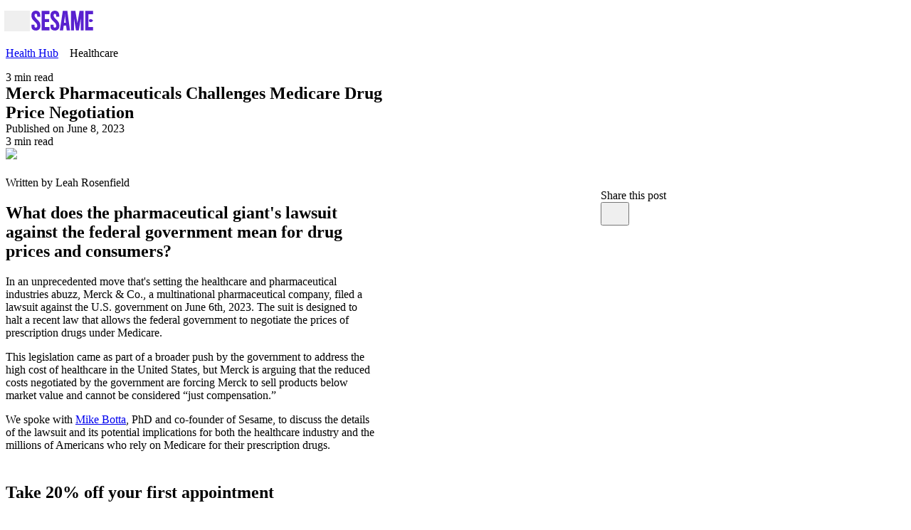

--- FILE ---
content_type: text/html; charset=utf-8
request_url: https://sesamecare.com/blog/merck-pharmaceuticals-medicare-drug-price-negotiation
body_size: 140988
content:
<!DOCTYPE html><html itemscope="" lang="en-US"><head><meta charSet="UTF-8" data-next-head=""/><meta content="Merck &amp; Co. sues U.S. government over a new law allowing Medicare to negotiate drug prices, arguing it forces unfair pricing. Learn about the case&#x27;s impact." name="description" data-next-head=""/><title data-next-head="">Merck Pharmaceuticals Challenges Medicare Drug Price Negotiation</title><meta content="Merck Pharmaceuticals Challenges Medicare Drug Price Negotiation" property="og:title" data-next-head=""/><meta content="Merck &amp; Co. sues U.S. government over a new law allowing Medicare to negotiate drug prices, arguing it forces unfair pricing. Learn about the case&#x27;s impact." property="og:description" data-next-head=""/><meta content="width=device-width, initial-scale=1.0, maximum-scale=5" name="viewport" data-next-head=""/><link href="https://sesamecare.com/assets/sesame-favicon.png" rel="icon" type="image/png" data-next-head=""/><link href="https://sesamecare.com/assets/sesame-ios.png" rel="apple-touch-icon" data-next-head=""/><meta content="summary_large_image" name="twitter:card" data-next-head=""/><meta content="Merck Pharmaceuticals Challenges Medicare Drug Price Negotiation" name="twitter:title" data-next-head=""/><meta content="Merck &amp; Co. sues U.S. government over a new law allowing Medicare to negotiate drug prices, arguing it forces unfair pricing. Learn about the case&#x27;s impact." name="twitter:description" data-next-head=""/><meta content="@Sesamecare" name="twitter:site" data-next-head=""/><meta content="https://images.ctfassets.net/1clcztbbevpp/4CGsmkbAB7WoFnFMOJjZjW/9daef036e808eaa86ec39b516b56bf82/AdobeStock_459692648_Editorial_Use_Only.jpeg?w=1200&amp;q=60" name="twitter:image" data-next-head=""/><meta content="Merck Lawsuit " name="twitter:image:alt" data-next-head=""/><meta content="https://images.ctfassets.net/1clcztbbevpp/4CGsmkbAB7WoFnFMOJjZjW/9daef036e808eaa86ec39b516b56bf82/AdobeStock_459692648_Editorial_Use_Only.jpeg?w=1200&amp;q=60" property="og:image" data-next-head=""/><meta content="756" property="og:image:width" data-next-head=""/><meta content="756" property="og:image:height" data-next-head=""/><link href="https://sesamecare.com/blog/merck-pharmaceuticals-medicare-drug-price-negotiation" rel="canonical" data-next-head=""/><meta content="2023-06-08T12:00:00.000Z" property="graphite:published_time" data-next-head=""/><meta content="Multinational pharmaceutical company Merck has filed a lawsuit against the U.S. government designed to halt a recent law that allows the federal government to negotiate the prices of prescription drugs under Medicare." property="graphite:description" data-next-head=""/><meta content="Healthcare" property="graphite:category" data-next-head=""/><meta content="https://images.ctfassets.net/1clcztbbevpp/4CGsmkbAB7WoFnFMOJjZjW/9daef036e808eaa86ec39b516b56bf82/AdobeStock_459692648_Editorial_Use_Only.jpeg" property="graphite:image" data-next-head=""/><link rel="preload" as="image" imageSrcSet="/_next/image?url=https%3A%2F%2Fimages.ctfassets.net%2F1clcztbbevpp%2F4CGsmkbAB7WoFnFMOJjZjW%2F9daef036e808eaa86ec39b516b56bf82%2FAdobeStock_459692648_Editorial_Use_Only.jpeg%3Ffm%3Dwebp&amp;w=16&amp;q=90 16w, /_next/image?url=https%3A%2F%2Fimages.ctfassets.net%2F1clcztbbevpp%2F4CGsmkbAB7WoFnFMOJjZjW%2F9daef036e808eaa86ec39b516b56bf82%2FAdobeStock_459692648_Editorial_Use_Only.jpeg%3Ffm%3Dwebp&amp;w=32&amp;q=90 32w, /_next/image?url=https%3A%2F%2Fimages.ctfassets.net%2F1clcztbbevpp%2F4CGsmkbAB7WoFnFMOJjZjW%2F9daef036e808eaa86ec39b516b56bf82%2FAdobeStock_459692648_Editorial_Use_Only.jpeg%3Ffm%3Dwebp&amp;w=64&amp;q=90 64w, /_next/image?url=https%3A%2F%2Fimages.ctfassets.net%2F1clcztbbevpp%2F4CGsmkbAB7WoFnFMOJjZjW%2F9daef036e808eaa86ec39b516b56bf82%2FAdobeStock_459692648_Editorial_Use_Only.jpeg%3Ffm%3Dwebp&amp;w=128&amp;q=90 128w, /_next/image?url=https%3A%2F%2Fimages.ctfassets.net%2F1clcztbbevpp%2F4CGsmkbAB7WoFnFMOJjZjW%2F9daef036e808eaa86ec39b516b56bf82%2FAdobeStock_459692648_Editorial_Use_Only.jpeg%3Ffm%3Dwebp&amp;w=256&amp;q=90 256w, /_next/image?url=https%3A%2F%2Fimages.ctfassets.net%2F1clcztbbevpp%2F4CGsmkbAB7WoFnFMOJjZjW%2F9daef036e808eaa86ec39b516b56bf82%2FAdobeStock_459692648_Editorial_Use_Only.jpeg%3Ffm%3Dwebp&amp;w=390&amp;q=90 390w, /_next/image?url=https%3A%2F%2Fimages.ctfassets.net%2F1clcztbbevpp%2F4CGsmkbAB7WoFnFMOJjZjW%2F9daef036e808eaa86ec39b516b56bf82%2FAdobeStock_459692648_Editorial_Use_Only.jpeg%3Ffm%3Dwebp&amp;w=474&amp;q=90 474w, /_next/image?url=https%3A%2F%2Fimages.ctfassets.net%2F1clcztbbevpp%2F4CGsmkbAB7WoFnFMOJjZjW%2F9daef036e808eaa86ec39b516b56bf82%2FAdobeStock_459692648_Editorial_Use_Only.jpeg%3Ffm%3Dwebp&amp;w=600&amp;q=90 600w, /_next/image?url=https%3A%2F%2Fimages.ctfassets.net%2F1clcztbbevpp%2F4CGsmkbAB7WoFnFMOJjZjW%2F9daef036e808eaa86ec39b516b56bf82%2FAdobeStock_459692648_Editorial_Use_Only.jpeg%3Ffm%3Dwebp&amp;w=700&amp;q=90 700w, /_next/image?url=https%3A%2F%2Fimages.ctfassets.net%2F1clcztbbevpp%2F4CGsmkbAB7WoFnFMOJjZjW%2F9daef036e808eaa86ec39b516b56bf82%2FAdobeStock_459692648_Editorial_Use_Only.jpeg%3Ffm%3Dwebp&amp;w=768&amp;q=90 768w, /_next/image?url=https%3A%2F%2Fimages.ctfassets.net%2F1clcztbbevpp%2F4CGsmkbAB7WoFnFMOJjZjW%2F9daef036e808eaa86ec39b516b56bf82%2FAdobeStock_459692648_Editorial_Use_Only.jpeg%3Ffm%3Dwebp&amp;w=794&amp;q=90 794w, /_next/image?url=https%3A%2F%2Fimages.ctfassets.net%2F1clcztbbevpp%2F4CGsmkbAB7WoFnFMOJjZjW%2F9daef036e808eaa86ec39b516b56bf82%2FAdobeStock_459692648_Editorial_Use_Only.jpeg%3Ffm%3Dwebp&amp;w=880&amp;q=90 880w, /_next/image?url=https%3A%2F%2Fimages.ctfassets.net%2F1clcztbbevpp%2F4CGsmkbAB7WoFnFMOJjZjW%2F9daef036e808eaa86ec39b516b56bf82%2FAdobeStock_459692648_Editorial_Use_Only.jpeg%3Ffm%3Dwebp&amp;w=880&amp;q=90 880w, /_next/image?url=https%3A%2F%2Fimages.ctfassets.net%2F1clcztbbevpp%2F4CGsmkbAB7WoFnFMOJjZjW%2F9daef036e808eaa86ec39b516b56bf82%2FAdobeStock_459692648_Editorial_Use_Only.jpeg%3Ffm%3Dwebp&amp;w=1024&amp;q=90 1024w, /_next/image?url=https%3A%2F%2Fimages.ctfassets.net%2F1clcztbbevpp%2F4CGsmkbAB7WoFnFMOJjZjW%2F9daef036e808eaa86ec39b516b56bf82%2FAdobeStock_459692648_Editorial_Use_Only.jpeg%3Ffm%3Dwebp&amp;w=1200&amp;q=90 1200w, /_next/image?url=https%3A%2F%2Fimages.ctfassets.net%2F1clcztbbevpp%2F4CGsmkbAB7WoFnFMOJjZjW%2F9daef036e808eaa86ec39b516b56bf82%2FAdobeStock_459692648_Editorial_Use_Only.jpeg%3Ffm%3Dwebp&amp;w=1200&amp;q=90 1200w, /_next/image?url=https%3A%2F%2Fimages.ctfassets.net%2F1clcztbbevpp%2F4CGsmkbAB7WoFnFMOJjZjW%2F9daef036e808eaa86ec39b516b56bf82%2FAdobeStock_459692648_Editorial_Use_Only.jpeg%3Ffm%3Dwebp&amp;w=1500&amp;q=90 1500w, /_next/image?url=https%3A%2F%2Fimages.ctfassets.net%2F1clcztbbevpp%2F4CGsmkbAB7WoFnFMOJjZjW%2F9daef036e808eaa86ec39b516b56bf82%2FAdobeStock_459692648_Editorial_Use_Only.jpeg%3Ffm%3Dwebp&amp;w=1500&amp;q=90 1500w" imageSizes="(max-width: 575px) 530px, (max-width: 880px) 690px,
              (max-width: 1920px) 610px,
              460px" data-next-head=""/><meta http-equiv="content-language"/><meta content="#3B1780" name="theme-color"/><link crossorigin="" href="https://images.ctfassets.net" rel="preconnect"/><link href="https://images.ctfassets.net" rel="dns-prefetch"/><link as="font" crossorigin="anonymous" href="/assets/fonts/SaansVF.woff2" rel="preload" type="font/woff2"/><link as="font" crossorigin="anonymous" href="/assets/fonts/ConcretteMVF.woff2" rel="preload" type="font/woff2"/><link as="font" href="/assets/fonts/SaansVF.woff2" rel="preload" type="font/woff2" crossorigin="anonymous"/><link as="font" href="/assets/fonts/ConcretteMVF.woff2" rel="preload" type="font/woff2" crossorigin="anonymous"/><style type="text/css">
    @font-face {
      font-family: 'Saans';
      src: url('/assets/fonts/SaansVF.woff2') format('woff2');
      font-display: swap;
    }
    @font-face {
      font-family: 'Concrette';
      src: url('/assets/fonts/ConcretteMVF.woff2') format('woff2');
      font-display: swap;
    }
  </style><link href="https://cdn.sesamecare.com" rel="preconnect"/><link href="//cdn.sesamecare.com" rel="dns-prefetch"/><link as="style" href="https://cdn.sesamecare.com/ui-kit/2.111.4/_/all.css" rel="preload" crossorigin="anonymous"/><link href="https://cdn.sesamecare.com/ui-kit/2.111.4/_/all.css" rel="stylesheet" crossorigin="anonymous"/><script>if ('performance' in window && typeof window.performance.mark === 'function') window.performance.mark('dom-content-loaded');</script><script async="" src="https://share.sesamecare.com/core.js" type="text/javascript"></script><script>window.addEventListener("load",function(){try{window.analytics.load('9KCmdCRuIsR27unFAuPqKCIkwVTdgyTp')}catch(_){}})</script><script>!function(){var e=window.analytics=window.analytics||[];if(!e.initialize)if(e.invoked)window.console&&console.error&&console.error("Segment snippet included twice.");else{e.invoked=!0,e.methods=["trackSubmit","trackClick","trackLink","trackForm","pageview","identify","reset","group","track","ready","alias","debug","page","once","off","on"],e.factory=function(t){return function(){var n=Array.prototype.slice.call(arguments);return n.unshift(t),e.push(n),e}};for(var t=0;t<e.methods.length;t++){var n=e.methods[t];e[n]=e.factory(n)}e.load=function(t,n){var o=document.createElement("script");o.type="text/javascript",o.async=!0,o.src="https://cdn.segment.com/analytics.js/v1/"+t+"/analytics.min.js";var a=document.getElementsByTagName("script")[0];a.parentNode.insertBefore(o,a),e._loadOptions=n},e.SNIPPET_VERSION="4.1.0"}}();</script><script>window.sesame = {"BRAZE_APP_GROUP_CONSUMER_LEADS":"f5b8e476-9aaf-40a3-930d-5a01d6971621","BRAZE_APP_GROUP_CONSUMERS":"e422d255-9692-4081-92b6-73815f1dc512","BRAZE_APP_GROUP_PROVIDERS":"5ff72705-01ec-4cd5-8375-b2c05078e8a2","BRAZE_BASE_URL":"https://sdk.iad-02.braze.com/api/v3","CARDINAL_HOST":"https://doctors.sesamecare.com","CLUSTER_ENV":"prod","CONTENTFUL_ACCESS_TOKEN":"znrQ1g52oROfUDwwg3fcMgPd_ygEQxz99kNKdCGHFIw","CONTENTFUL_ENVIRONMENT_ID":"master","CONTENTFUL_GQL_HOST":"https://graphql.contentful.com","CONTENTFUL_PROD":"true","CONTENTFUL_SPACE_ID":"1clcztbbevpp","COOKIE_DOMAIN":"sesamecare.com","CUCKOO_HOST":"https://login.sesamecare.com","API_HOST":"https://api.sesamecare.com","IDENTITY_WEB_HOST":"https://iam.sesamecare.com","FORETHOUGHT_KEY":"de8106e7-8892-4016-8645-b2107dcf0a72","FEATURE_VARIABLE_PRICING":"false","GOOGLE_ANALYTICS_4_MEASUREMENT_ID":"G3EHJ8TK3E","GOOGLE_MAPS_KEY":"AIzaSyCUb0pg-9Xzn3-9XL0xNtAA8OyCpPCqeTc","GRAPHQL_API":"https://api.sesamecare.com/v2/graphql","INTERCOM_APP_ID":"x1p81tfu","NEXT_PUBLIC_ASSETS_BASE_URL":"https://cdn.sesamecare.com/746c07b10a8873d2282f95696a702c80/public","NEXT_PUBLIC_AVAILABILITY_SPAN":"14","NEXT_PUBLIC_GOOGLE_CLIENT_ID":"345951451036-e6lf14m7r0rhd9cf4me50udv6j5637eg.apps.googleusercontent.com","NEXT_PUBLIC_GOOGLE_LOGIN_URL":"https://sesamecare.com/api/v1/auth/google/auth","NEXT_PUBLIC_SENTRY_ENABLED":"true","QUOKKA_URL":"https://api.sesamecare.com/graphql","SENTRY_RELEASE":"1.2867.0","SPLIT_API_KEY":"m7o0ssccpnvefnioicgbnea44ogjtfhjkuth","STRIPE_KEY":"pk_live_CWIdgDiJc7Qmh9M2Mqx7nh28","STYTCH_CONSUMER":"public-token-live-da8e61a0-5e7a-4643-b843-8de6a387a3a0","STYTCH_PROVIDER":"public-token-live-97c58518-cf74-463e-90a9-564438b81f1c","TELEHEALTH_HOST":"https://telehealth.sesamecare.com","TV_SCIENTIFIC_ID":"tvscientific-pix-o-6d0ca64d-8ddc-4189-a9ee-5627286f0379","TYPESENSE_API_KEY":"GQv68UQNtLzsAXz*D6ysmd","WHOAMI":"https://sesamecare.com","ZENDESK_KEY":"1869e07b-4aaf-4379-bbde-2cf7a2ab923c","WEIGHT_LOSS_BUNDLE_SERVICE_TEMPLATE_ID":"0f37a2cb-9b1d-4ca2-bf3f-c51be6666a5b","WEIGHT_LOSS_BUNDLE_FOLLOW_UP_SERVICE_TEMPLATE_ID":"ed49b28d-7605-4548-8ccd-4bf8673e8f3b","NODE_ENV":"production"};</script><style>.SupportWidgetPlaceholder_trigger__XX6IR{box-shadow:0 2px 20px rgba(64,64,64,.2)}.SupportWidgetPlaceholder_wrapper__zcfIj{opacity:1;overflow:visible;position:fixed;bottom:0;right:0;margin:var(--spacing-2) var(--page-gutter);z-index:99;transition-duration:.25s;transition-property:opacity,top,bottom;transition-timing-function:cubic-bezier(.645,.045,.355,1)}.SuperMenu_drawerWrapper__v9p9O{--superMenu-width:100vw;--superMenu-zIndex:103;--superMenu-secondary-zIndex:var(--superMenu-zIndex)}@media screen and (min-width:1024px){.SuperMenu_drawerWrapper__v9p9O{--superMenu-width:690px}}.SuperMenu_drawerWrapper__v9p9O{width:100%;height:100%;max-width:none;max-height:none;padding:0;margin:0;border:none;outline:none;background:rgba(0,0,0,0)}.SuperMenu_drawerWrapper__v9p9O::backdrop{background-color:rgba(0,0,0,.4);-webkit-backdrop-filter:blur(5px);backdrop-filter:blur(5px)}body:has(.SuperMenu_drawerWrapper__v9p9O[open]){overflow:hidden;height:100vh}.SuperMenu_drawerContent___xU4J{background:var(--color-bg-basic-secondary);position:fixed;top:0;bottom:0;left:0;width:var(--superMenu-width);overflow:hidden;-webkit-overflow-scrolling:touch;z-index:-1;transform:translateX(-100%);transition:transform .15s;visibility:hidden}.SuperMenu_drawerContent___xU4J[data-open=true]{z-index:var(--superMenu-zIndex);transform:translateX(0);visibility:visible}.SuperMenu_container__y_u_I{container-type:inline-size;container-name:superMenu;--superMenu-gutter:var(--spacing-2);--superMenu-header-height:calc(var(--block-size-3) + var(--superMenu-gutter) * 2);height:100vh;position:relative}@media screen and (min-width:1024px){.SuperMenu_container__y_u_I{--superMenu-gutter:var(--spacing-3)}}.SuperMenu_header__4t1uC{width:100%;height:var(--superMenu-header-height);padding:var(--superMenu-gutter)}.SuperMenu_header__4t1uC svg{cursor:pointer;width:var(--spacing-3);height:var(--spacing-3)}.SuperMenu_primaryContent__oARVU{width:var(--primary-content-width);display:flex;flex-direction:column;gap:var(--spacing-4);padding:var(--spacing-1) var(--superMenu-gutter) var(--spacing-6);overflow:auto}.SuperMenu_secondaryContent___pOgW{display:none;z-index:var(--superMenu-secondary-zIndex)}.SuperMenu_secondaryContent___pOgW[data-open=true]{display:var(--secondary-content-display);position:absolute;right:var(--secondary-content-right);top:var(--secondary-content-top);left:var(--secondary-content-left);bottom:var(--secondary-content-bottom);background:var(--color-bg-basic-secondary);padding:var(--spacing-1) var(--superMenu-gutter) var(--superMenu-gutter);flex-direction:column;overflow:auto}@container superMenu (width >=690px){.SuperMenu_secondaryContent___pOgW{border-left:1px solid var(--color-outline-basic-primary-default)}}.SuperMenu_secondaryContent___pOgW:focus-visible{outline:2px solid var(--colors-black);outline-offset:-2px}.SuperMenu_searchTermsList__MsjVA{display:flex;flex-direction:column;gap:var(--spacing-2)}.SuperMenu_recommendationShortcut__3ZKSl{padding:var(--spacing-1) var(--superMenu-gutter) var(--superMenu-gutter);display:flex;flex-direction:column;overflow:auto}.SuperMenu_layout__Qf9Bl{--secondary-content-display:none;--primary-content-width:330px;display:grid;height:calc(100% - var(--superMenu-header-height))}@container superMenu (width < 690px){.SuperMenu_layout__Qf9Bl{--primary-content-width:100%}.SuperMenu_layout__Qf9Bl .SuperMenu_recommendationShortcut__3ZKSl,.SuperMenu_layout__Qf9Bl .SuperMenu_searchTermsList__MsjVA{width:100%}.SuperMenu_layout__Qf9Bl[data-search-term-view=true] .SuperMenu_searchTermsList__MsjVA{display:flex}.SuperMenu_layout__Qf9Bl[data-search-term-view=true] .SuperMenu_recommendationShortcut__3ZKSl{display:none}.SuperMenu_layout__Qf9Bl[data-search-term-view=false]{--secondary-content-display:flex;--secondary-content-right:0;--secondary-content-top:var(--superMenu-header-height);--secondary-content-left:0;--secondary-content-bottom:0;--secondary-content-width:100%;--superMenu-secondary-zIndex:calc(var(--superMenu-zIndex) + 1)}.SuperMenu_layout__Qf9Bl[data-search-term-view=false] .SuperMenu_recommendationShortcut__3ZKSl{display:flex}}@container superMenu (width >=690px){.SuperMenu_layout__Qf9Bl{--secondary-content-display:flex;--secondary-content-right:0;--secondary-content-top:var(--superMenu-header-height);--secondary-content-left:var(--primary-content-width);--secondary-content-bottom:0;--secondary-content-width:100%}}.SuperMenu_backButton__fTMG3{transform:translateX(-7px)}.SuperMenu_closeButton__DiNmE{width:var(--block-size-3);height:var(--block-size-3);transform:translateX(8px)}.SuperMenuSearchTerms_menu__OZZst{display:flex;flex-direction:column;gap:var(--spacing-4)}.SuperMenuSearchTerms_wrapper__ZTCMb{display:flex;align-items:center;gap:var(--spacing-1);color:var(--color-content-basic-primary);cursor:pointer;border-radius:var(--corner-quaternary)}.SuperMenuSearchTerms_wrapper__ZTCMb .SuperMenuSearchTerms_arrowIconWrapper__GzMnG{visibility:visible;color:var(--color-content-basic-secondary)}@container superMenu (width >=690px){.SuperMenuSearchTerms_wrapper__ZTCMb{cursor:pointer}.SuperMenuSearchTerms_wrapper__ZTCMb .SuperMenuSearchTerms_arrowIconWrapper__GzMnG{visibility:hidden}.SuperMenuSearchTerms_wrapper__ZTCMb:hover,.SuperMenuSearchTerms_wrapper__ZTCMb[data-selected=true]{color:var(--vertical-bg-primary-default);-webkit-text-decoration:underline 4px;text-decoration:underline 4px;text-underline-offset:var(--spacing-0-75)}.SuperMenuSearchTerms_wrapper__ZTCMb:hover .SuperMenuSearchTerms_arrowIconWrapper__GzMnG,.SuperMenuSearchTerms_wrapper__ZTCMb[data-selected=true] .SuperMenuSearchTerms_arrowIconWrapper__GzMnG{visibility:visible;color:var(--vertical-bg-primary-default)}}.SuperMenuSearchTerms_wrapper__ZTCMb:focus-visible{outline:2px solid var(--colors-black);outline-offset:2px}.SuperMenuSearchTerms_arrowIconWrapper__GzMnG{visibility:hidden;height:100%;display:flex;align-items:center}.SuperMenuSearchTerms_title__nQDj5{padding-bottom:var(--spacing-0-5)}.SuperMenuRecommendation_recommendationContainer__aWm8Q{width:100%;height:200px;border-radius:var(--corner-secondary);color:var(--color-grayscale-base-0);position:relative}.SuperMenuRecommendation_imageWrapper__ELP40{position:absolute;top:0;left:0;width:100%;max-height:100%;border-radius:var(--corner-secondary);overflow:hidden;height:100%}.SuperMenuRecommendation_image__aOF1d{object-fit:cover}.SuperMenuRecommendation_content__lDF94{height:100%;position:absolute;top:0;left:0;width:100%;overflow:hidden;padding:var(--spacing-2);display:flex;border-radius:var(--corner-secondary);background-color:rgba(0,0,0,.2)}.SuperMenuRecommendation_content__lDF94:before{content:"";position:absolute;top:0;left:0;width:100%;height:100%;background:linear-gradient(to top right,black,transparent 51%);z-index:0}.SuperMenuRecommendation_contentAlignEnd__WaN4N{align-items:end}.SuperMenuRecommendation_contentFlexColumn__u4jZi{justify-content:space-between;flex-direction:column}.SuperMenuRecommendation_flexFullWidth__vWEhz{width:100%;z-index:1;text-shadow:0 0 14px #000}.SuperMenuRecommendation_container__dytsX{display:flex;flex-direction:column;gap:var(--spacing-1);margin-bottom:var(--spacing-5)}.SuperMenuRecommendation_buttonFlex__jDRd6{flex:1 1 100%}.SuperMenuRecommendation_buttonSecondary__ntWbQ{--button-background-color:var(--color-bg-basic-elevation);flex:1 1 100%}.SuperMenuShortcut_menu__U5wn8{display:flex;flex-direction:column;gap:var(--spacing-1)}.SuperMenuShortcut_container__wqZPw{display:flex;justify-content:space-between;align-items:center}.SuperMenuShortcut_visual__JhWFP{display:flex;align-items:center;justify-content:center;min-width:var(--block-size-5);max-width:var(--block-size-5);height:var(--block-size-5)}.SuperMenuShortcut_visual__JhWFP svg{width:var(--block-size-3);height:var(--block-size-3)}.SuperMenuShortcut_visual__JhWFP:has(>svg){background-color:var(--vertical-content-default);border-radius:var(--corner-full);color:var(--color-content-basic-contrast)}.SuperMenuShortcut_seeMoreButton__xMZ73{margin:var(--spacing-2) auto 0}.SuperMenuAccount_link__B2kua{text-decoration:none;color:var(--color-content-main-default)}.SuperMenuAccount_link__B2kua:hover{color:var(--color-content-main-hover)}.SuperMenuAccount_link__B2kua:active{color:var(--color-content-main-clicked)}.SuperMenuAccount_link__B2kua:focus-visible{color:var(--color-content-main-hover);outline:none;text-decoration:underline}.CancellationPolicy_modal___NK0o{--modal-desktop-max-width:580px}.CancellationPolicy_policyCopy__XBK7_{text-wrap:balance}.Modal_modalHeader__zEzS_{padding:var(--modal-padding) var(--modal-padding) 0;margin-bottom:var(--modal-header-margin)}.Modal_modalHeader__zEzS_:has(button){padding-top:calc(var(--modal-padding) - 13px)}.Modal_title__Jotfe{text-wrap:pretty}.Modal_eyebrow__XcHNc{margin-top:-16px}.Modal_closeButton__fodsn{margin-left:auto;transform:translateX(16px)}.Modal_modalFooter__n1PTM{display:flex;flex-direction:row-reverse;align-items:center;justify-content:flex-start;gap:var(--spacing-2);margin-top:var(--modal-padding);padding:0 var(--modal-padding) var(--modal-padding)}.Modal_modalContent__RUeOR{display:flex;flex-direction:column;flex:1 1 auto;overflow:auto;padding:var(--modal-content-padding)}.Modal_modalContent__RUeOR:first-child{padding-top:var(--modal-padding)}.Modal_modalContent__RUeOR:last-child{padding-bottom:var(--modal-padding)}.Modal_styledReactModal__rwgrH{--modal-header-margin:var(--spacing-2);--modal-padding:var(--spacing-2);--modal-desktop-padding:var(--spacing-3);--modal-desktop-min-width:480px;--modal-desktop-max-width:684px;--modal-desktop-border-radius:var(--corner-primary);--modal-content-padding:0 var(--modal-padding);background-color:var(--color-bg-basic-elevation);border-radius:var(--modal-desktop-border-radius);color:var(--color-content-basic-primary);display:flex;flex-direction:column;margin:auto 5vw;outline:none;position:relative;top:0;left:0;right:0;bottom:0;max-width:100vw;max-height:100%}@media screen and (min-width:880px){.Modal_styledReactModal__rwgrH{--modal-padding:var(--modal-desktop-padding);min-width:min(var(--modal-desktop-min-width),100vw);max-width:var(--modal-desktop-max-width)}.Modal_styledReactModal__rwgrH.Modal_fullScreen__NA1cU{width:100vw;max-width:100vw;height:100vh;max-height:100vh;border-radius:0;margin:0;position:fixed;top:0;left:0;right:0;bottom:0;overflow:hidden}}@media screen and (max-width:879px){.Modal_styledReactModal__rwgrH{transform:translateY(100%);transition:transform .3s ease}.Modal_styledReactModal__rwgrH[class*=after-open]{transform:translateY(0)}.Modal_styledReactModal__rwgrH[class*=before-close]{transform:translateY(100%)}.Modal_styledReactModal__rwgrH .Modal_modalFooter__n1PTM{margin-top:auto;flex:0 0 fit-content;padding:var(--modal-padding)}.Modal_styledReactModal__rwgrH.Modal_halfSheet__dWnus{border-radius:0;position:fixed;width:100vw!important;max-width:100vw;max-height:100vh;top:auto;margin:0;overflow-y:auto}.Modal_styledReactModal__rwgrH.Modal_fullScreen__NA1cU,.Modal_styledReactModal__rwgrH.Modal_fullSheet__shUvT{border-radius:0;position:fixed;width:100vw!important;max-width:100vw;top:0;left:0;right:0;bottom:0;margin:0;overflow-y:auto;display:grid;grid-template-rows:auto 1fr auto;align-items:stretch;overflow:hidden}}
/*# sourceMappingURL=1368a4624d8fc0d4.css.map*/</style><style>.PageFooter_pageSection__cCdnt{flex-grow:0;padding-top:var(--spacing-5);padding-bottom:var(--page-gutter)}@media print{.PageFooter_pageSection__cCdnt{background:#fff;padding:0}}.rightSlotButtons_button__I8ilP,.rightSlotButtons_iconButton__LoIUu{--button-border-radius:0 7px 7px 0;border:none;height:100%}.rightSlotButtons_iconButton__LoIUu{width:var(--block-size-7)}.FooterEmailCapture_wrapper__SNqQT{display:grid;grid-template-areas:"title" "main" "refer" "aside";align-items:center}@media screen and (min-width:880px){.FooterEmailCapture_wrapper__SNqQT{grid-template-areas:"title title" "main aside";grid-template-columns:1fr 1fr;grid-column-gap:16px;grid-row-gap:0}}.FooterEmailCapture_promoTitle__ALo4o{grid-area:title;margin-bottom:var(--spacing-2)}@media screen and (max-width:879px){.FooterEmailCapture_promoTitle__ALo4o{text-align:center}}.FooterEmailCapture_main__mNOv0{grid-area:main}.FooterEmailCapture_aside__ofeN_{grid-area:aside;display:flex;align-items:center;width:100%;justify-content:flex-start;gap:var(--spacing-5)}@media screen and (min-width:880px){.FooterEmailCapture_aside__ofeN_{justify-content:flex-end}}.FooterEmailCapture_referWrapperMobile__aiPte{grid-area:refer;padding:var(--spacing-4) 0 var(--spacing-8);text-align:center}@media screen and (min-width:880px){.FooterEmailCapture_referWrapperMobile__aiPte{display:none}}.FooterEmailCapture_footerSocialLinks__MJoAG a{color:var(--color-content-basic-primary)}.FooterEmailCapture_footerSocialLinks__MJoAG a:hover{color:var(--color-content-basic-secondary)}.FooterEmailCapture_tagLine__Z05Ri{margin-bottom:var(--spacing-2)}.SeoFooter_menuItemContainer__K94qS{display:grid;gap:var(--spacing-1);grid-template-columns:repeat(4,1fr)}@media screen and (max-width:1023px){.SeoFooter_menuItemContainer__K94qS{grid-template-columns:repeat(2,1fr)}}@media screen and (max-width:879px){.SeoFooter_menuItemContainer__K94qS{grid-template-columns:1fr}}.SeoFooter_textButton__Z8i_a{--button-font-size:var(--font-size-body-secondary);font-weight:var(--font-weight-body-secondary)}@media screen and (min-width:1400px){.Footer_footerPrimaryWrapper__heB_4{align-items:center;display:flex;flex-direction:row;flex:1 1}}.Footer_footerPrimaryWrapper__heB_4 a{color:var(--color-content-basic-primary)}@media print{.Footer_footerPrimaryWrapper__heB_4{display:none}}.Footer_footerSecondaryWrapper__LXJY2{display:flex;margin-top:var(--spacing-3);gap:var(--spacing-1-5)}@media screen and (min-width:1400px){.Footer_footerSecondaryWrapper__LXJY2{margin-left:auto;margin-top:0;flex-direction:row;justify-content:space-between;align-items:center}}.Footer_footerIconWrapper__sMGgF{display:flex}.Footer_footerNavLinkList__L_yfH{align-items:flex-start;display:flex;flex-direction:column;margin-top:var(--spacing-3);justify-content:space-between;gap:var(--spacing-1-5)}@media screen and (min-width:1400px){.Footer_footerNavLinkList__L_yfH{align-items:center;flex-direction:row;margin-top:0;gap:var(--spacing-1)}}.Footer_footerNavLinkItem__FB890{white-space:nowrap}.Footer_footerCopyright__aKauQ{width:100%}@media print{.Footer_footerCopyright__aKauQ{margin:0;color:#606060}}.Footer_logo__tSFSn{margin-right:var(--spacing-4)}.Header_wrapper__oh5kW{color:var(--color-content-basic-primary);display:flex;align-items:center;justify-content:flex-start;flex-wrap:nowrap;padding-left:0;padding-right:0;position:relative;gap:var(--spacing-2)}@media screen and (max-width:430px){.Header_wrapper__oh5kW{gap:var(--spacing-1-5)}}.Header_wrapper__oh5kW{padding-top:var(--spacing-1);padding-bottom:var(--spacing-1)}@media screen and (min-width:720px){.Header_wrapper__oh5kW{padding-top:var(--spacing-2);padding-bottom:var(--spacing-2)}}@media screen and (max-width:371px){.Header_wrapper__oh5kW{padding-top:0;padding-bottom:0}}@media screen and (min-width:880px){.Header_wrapper__oh5kW{--right-w:126px}.Header_wrapper__oh5kW:has(nav){padding-inline-end:var(--right-w)}.Header_wrapper__oh5kW [aria-label=User]{position:absolute;inset-block:0;right:0;display:flex;align-items:center;justify-content:flex-end;gap:var(--spacing-1);inline-size:var(--right-w);white-space:nowrap}}@media print{.Header_wrapper__oh5kW{display:flex;justify-content:flex-end}}.Header_headerItem__JbR1_{flex:0 0 auto;min-width:0}@media print{.Header_headerItem__JbR1_{display:none}}.Header_expand__vbu_n{flex:1 1 min(960px,100%);overflow:visible}@media screen and (max-width:879px){.Header_hideBelowMd__ppSaF{display:none}}@media screen and (max-width:1279px){.Header_hideBelowLgr__tKWH2{display:none}}.Header_headerProgressBar__S8nPh{left:0;position:absolute;top:1px;width:100%}.Header_highlightedStickyHeader__aOsp_,.Header_stickyHeader__OD_2V{flex-grow:0;flex-shrink:0;position:sticky;top:0;z-index:102;transition:box-shadow .1s ease-in-out}@media print{.Header_highlightedStickyHeader__aOsp_,.Header_stickyHeader__OD_2V{position:relative}}@media screen{.Header_highlightedStickyHeader__aOsp_{box-shadow:0 2px 20px rgba(64,64,64,.2)}}.Header_hamburger__IY_kL{--button-border-radius:var(--corner-quaternary);--button-width:var(--block-size-3);--button-height:var(--block-size-3);--button-icon-size:var(--block-size-3);border:0;transform:translateX(-2px)}.SearchForm_wrapper__NlHXD{flex:1 1;align-items:center;justify-content:flex-end;gap:var(--page-columns-gap)}@media screen and (max-width:879px){.SearchForm_wrapper__NlHXD{gap:var(--spacing-1-5);flex-direction:row-reverse;justify-content:flex-start;width:auto}}@media screen and (max-width:575px){.SearchForm_wrapper__NlHXD{gap:var(--spacing-1)}}@media screen and (min-width:880px){.SearchForm_item__w4yDB:first-child:not(:last-child){flex-grow:1;max-width:340px}}@media screen and (min-width:1024px){.SearchForm_item__w4yDB:first-child:not(:last-child){max-width:400px}}@keyframes LinearProgressBar_indeterminate__3vj1N{0%{left:-200%;right:100%}60%{left:107%;right:-8%}to{left:107%;right:-8%}}.LinearProgressBar_root__nkzkV{position:relative;overflow:hidden;display:block;height:4px;background-color:var(--color-bg-main-secondary-default);z-index:0}.LinearProgressBar_indeterminate__3vj1N{bottom:0;color:inherit;left:0;position:absolute;top:0;transform-origin:left;transition:transform .2s linear;width:auto;animation:LinearProgressBar_indeterminate__3vj1N 2.1s cubic-bezier(.165,.84,.44,1) 1.15s infinite;background-color:var(--color-bg-main-primary-default)}.HeaderBrand_headerBrandContainer__qG5_l{--header-brand-partner-icon-pullback:-6px;align-items:center;display:flex;gap:var(--spacing-1-5);min-height:40px}@media screen and (min-width:880px){.HeaderBrand_headerBrandContainer__qG5_l{min-height:42px}}@media screen and (max-width:879px){.HeaderBrand_headerBrandContainer__qG5_l{gap:var(--spacing-1);--header-brand-partner-icon-pullback:0px}}@media screen and (max-width:371px){.HeaderBrand_headerBrandContainer__qG5_l{gap:var(--spacing-0-5)}}.HeaderBrand_headerBrandContainer__qG5_l[data-cobrand=costco] .HeaderBrand_partnerLogoWrapper__iJBwL svg{margin:0 var(--header-brand-partner-icon-pullback) 0 6px;color:#606060;order:2}@media screen and (max-width:575px){.HeaderBrand_headerBrandContainer__qG5_l[data-cobrand=costco] .HeaderBrand_partnerLogoWrapper__iJBwL svg{margin-left:2px;width:12px}}@media screen and (max-width:371px){.HeaderBrand_headerBrandContainer__qG5_l[data-cobrand=costco] .HeaderBrand_partnerLogoWrapper__iJBwL svg{margin-left:2px;width:8px}}.HeaderBrand_headerBrandContainer__qG5_l[data-cobrand=costco] .HeaderBrand_logoLink__FmIef{order:2}.HeaderBrand_headerBrandContainer__qG5_l[data-cobrand=costco] .HeaderBrand_logoLink__FmIef:not(:first-child){margin:0}@media screen and (max-width:371px){.HeaderBrand_headerBrandContainer__qG5_l[data-cobrand=costco] .HeaderBrand_logoLink__FmIef svg{max-width:30px}}.HeaderBrand_logoLink__FmIef{display:block;line-height:0}@media screen and (max-width:879px){.HeaderBrand_logoLink__FmIef svg{width:60px}}@media screen and (max-width:371px){.HeaderBrand_logoLink__FmIef svg{max-width:40px}}.HeaderBrand_styledLogo__NzOWT{line-height:0}@media screen and (max-width:879px){.HeaderBrand_styledLogo__NzOWT{width:60px}}@media screen and (max-width:371px){.HeaderBrand_styledLogo__NzOWT{max-width:40px}}.HeaderBrand_partnerLogo__KS7Rq{max-height:20px;max-width:70px}@media screen and (min-width:880px){.HeaderBrand_partnerLogo__KS7Rq{max-height:28px;max-width:100px}}@media screen and (max-width:371px){.HeaderBrand_partnerLogo__KS7Rq{max-width:40px}}.HeaderBrand_partnerLogoWrapper__iJBwL{width:auto}.HeaderBrand_partnerLogoWrapper__iJBwL svg{margin:0 8px 0 var(--header-brand-partner-icon-pullback);color:#c7c8ca}.HeaderBrand_partnerLink__nBf3_{line-height:0}.ServicePromoBanner_wrapper__dhMFk{display:flex;justify-content:space-between;gap:var(--spacing-2);padding:var(--spacing-2);border-radius:var(--corner-tertiary);overflow:hidden}.ServicePromoBanner_wrapper__dhMFk:hover{background:var(--color-bg-main-secondary-hover)}.ServicePromoBanner_wrapper__dhMFk:focus-visible{outline:2px solid var(--colors-black);outline-offset:0}.ServicePromoBanner_wrapper__dhMFk:active{background:var(--color-bg-main-secondary-clicked)}.ServicePromoBanner_promoContainer__XWO0u{display:flex;align-items:center}.ServicePromoBanner_promoText__EyIh5{text-align:left}.ServicePromoBanner_promoIconContainer__RA1I5{margin-right:var(--spacing-1-5);display:flex;align-items:center;justify-content:center}.ServicePromoBanner_ctaContainer__cfhdH{display:flex;justify-content:space-between;align-items:center;align-self:stretch;width:fit-content;white-space:nowrap}.ServicePromoBanner_ctaText__140dN{margin-right:var(--spacing-2)}@media screen and (max-width:879px){.ServicePromoBanner_ctaText__140dN{display:none}}.InventoryCardTags_tagWrapper__KvlWp{display:flex;padding:var(--spacing-0-25) var(--spacing-1);align-items:flex-start;gap:var(--spacing-1);background-color:var(--vertical-bg-primary-default);color:var(--vertical-content-clicked);border-radius:var(--corner-quaternary)}.InventoryCardTags_tagWrapper__KvlWp[data-variant=availableToday],.InventoryCardTags_tagWrapper__KvlWp[data-variant=availableTomorrow]{background-color:var(--color-semantics-success-50);color:var(--color-semantics-success-700)}.InventoryCardTags_tagWrapper__KvlWp[data-variant=popular]{background-color:var(--color-orange-100);color:var(--color-orange-600)}.InventoryCardTags_tagWrapper__KvlWp[data-variant=highlyRated]{background-color:var(--color-lightblue-100);color:var(--color-lightblue-600)}.InventoryCardTags_tagWrapper__KvlWp[data-variant=loyalPatients]{background-color:var(--color-pink-100);color:var(--color-pink-600)}.InventoryCardTags_tagWrapper__KvlWp[data-variant=bookedBefore]{background-color:var(--color-purple-100);color:var(--color-purple-700)}.InventoryCardV3_card__uJLSZ{--inventory-card-min-width:250px;--inventoryCard-avatar-size:80px;container-name:card;container-type:inline-size;display:flex;flex-wrap:wrap;flex-direction:row;height:100%;min-width:var(--inventory-card-min-width);gap:var(--spacing-2);flex-grow:1;justify-content:space-between;align-items:stretch}.InventoryCardV3_inventoryCardInfo__clMqq{flex:5 1 var(--inventory-card-min-width);display:grid;grid-template-columns:80px 1fr;grid-template-rows:max-content max-content max-content;grid-gap:var(--spacing-2) var(--spacing-1-5);grid-template-areas:"Avatar     Info" "Tags       Tags" "Review     Review"}.InventoryCardV3_infoSkeleton__WZJuu{min-width:var(--inventory-card-min-width);height:160px;flex:5 1 var(--inventory-card-min-width);background-image:radial-gradient(circle var(--inventoryCard-avatar-size),var(--skeleton-bg) 50%,transparent 50%),linear-gradient(var(--skeleton-bg) 100%),linear-gradient(var(--skeleton-bg) 100%),linear-gradient(var(--skeleton-bg) 100%);background-size:var(--inventoryCard-avatar-size) var(--inventoryCard-avatar-size),125px var(--font-size-header-tertiary),75px var(--font-size-body-secondary),100% var(--block-size-8);background-position:0 0,calc(var(--inventoryCard-avatar-size) + var(--spacing-2)) calc(var(--font-line-height-header-tertiary) - var(--font-size-header-tertiary)),calc(var(--inventoryCard-avatar-size) + var(--spacing-2)) calc(var(--font-line-height-header-tertiary) + var(--spacing-1)),0 bottom;background-repeat:no-repeat}.InventoryCardV3_inventoryCardProviderInfo__Y61tY{grid-area:Info}.InventoryCardV3_providerAvatar__wPY4o{grid-area:Avatar;width:var(--inventoryCard-avatar-size);height:var(--inventoryCard-avatar-size)}.InventoryCardV3_tags__nLpKm{grid-area:Tags}.InventoryCardV3_review__GwVeL{grid-area:Review}.InventoryCardTestimonial_inventoryCardTestimonial___Pzun{background-color:var(--color-bg-basic-secondary);padding:var(--spacing-1-5);border-radius:var(--corner-tertiary)}.InventoryCardTestimonial_inventoryCardTestimonialText__Mtz4d{display:-webkit-box;max-width:100%;-webkit-line-clamp:2;-webkit-box-orient:vertical;overflow:hidden;margin:0}.InventoryPriceDisplayV3_price__rHH9N{margin-top:-3px}.InventoryPriceDisplayV3_contextual__bJ3uB{text-align:right;transform:translateY(-3px)}.PriceDisplay_container__SuZtY{gap:2px}.PriceDisplay_prefix__fBoeL{white-space:nowrap}.PriceDisplay_prefix__fBoeL:not([data-has-striked=true]){margin-right:var(--spacing-0-25)}.PriceDisplay_suffix__S1oCo{white-space:nowrap}.PriceDisplay_free__FZIS0[data-has-suffix=true]{margin-right:var(--spacing-0-25)}.PriceDisplay_spacedStrikedPrice__LugH4[data-has-prefix=true]{margin-right:.1em}.PriceDisplay_spacedStrikedPrice__LugH4:not([data-has-prefix=true]){margin-right:var(--spacing-0-5)}.UnitPrice_suffix__5UqLe{white-space:nowrap;margin-inline-start:2px}.UnitPrice_unit__JDgms{line-height:inherit}.InventoryCardBookingArea_wrapper__b3mnm{flex:1 0 var(--inventory-card-min-width);min-width:var(--inventory-card-min-width);display:flex;flex-direction:column;justify-content:space-between;align-items:stretch;flex-wrap:wrap;gap:var(--spacing-2)}@container card (max-width: 499px){.InventoryCardBookingArea_wrapper__b3mnm{margin-top:auto}}.InventoryCardBookingArea_ctbWraper__nmc__{height:fit-content;margin-top:auto}.InventoryCardBookingArea_inventoryCardNextAvailable__1I18v{white-space:nowrap}.InventoryCardBookingArea_priceDisplay__HFGpg{margin-left:auto}.TimeSlotsV3_wrapper__OPFGJ{display:flex;flex-direction:column;gap:var(--spacing-2)}@container card (max-width: 499px){.TimeSlotsV3_wrapper__OPFGJ{height:150px;justify-content:end}}@container card (min-width: 500px){.TimeSlotsV3_wrapper__OPFGJ{margin-top:auto}}.TimeSlotsV3_timeSlotsWrapper__HDxMy{display:flex;gap:var(--spacing-0-5)}@media screen and (max-width:575px){.TimeSlotsV3_timeSlotsWrapper__HDxMy :is(button):nth-child(n+4),.TimeSlotsV3_timeSlotsWrapper__HDxMy :is(span):nth-child(n+5){display:none}}@media screen and (min-width:576px){.TimeSlotsV3_timeSlotsWrapper__HDxMy{gap:var(--spacing-0-75)}.TimeSlotsV3_timeSlotsWrapper__HDxMy:has(>:is(button,a,span):nth-child(n+4)){flex-wrap:wrap}}.TimeSlotsV3_moreButton__eG0BM,.TimeSlotsV3_pillLoader__plrDp,.TimeSlotsV3_pill__55bPu,.TimeSlotsV3_timePill__oBfNF{border:1px solid var(--color-outline-basic-primary-default);border-radius:var(--corner-full);padding:var(--spacing-1) var(--spacing-1-5);white-space:nowrap;font-size:var(--font-size-body-secondary);font-weight:var(--text-fontweight-body-secondary);line-height:var(--text-lineheight-body-secondary);height:36px;flex:1 0 30%}@media screen and (max-width:575px){.TimeSlotsV3_moreButton__eG0BM,.TimeSlotsV3_pillLoader__plrDp,.TimeSlotsV3_pill__55bPu,.TimeSlotsV3_timePill__oBfNF{height:34px;flex:1 0 20%;font-size:var(--font-size-body-tertiary);padding:var(--spacing-1) var(--spacing-0-5)}}.TimeSlotsV3_timePill__oBfNF[data-selected=true]{background-color:var(--color-bg-main-secondary-default);color:var(--color-content-main-default);border-color:var(--color-outline-main-secondary-default)}.TimeSlotsV3_pillLoader__plrDp{border-color:rgba(0,0,0,0)}.TimeSlotsV3_moreButton__eG0BM{text-align:center;text-decoration:none;display:inline-flex;align-items:center;justify-content:center}.TimeSlotsV3_bookSkeleton__pYx1H{border-radius:var(--corner-full)}.ServiceCarousel_carouselItemWrapper__cGW9f{display:flex;flex-direction:column;justify-content:stretch;flex:0 0 312px;min-height:100%;min-width:312px;max-width:312px;white-space:normal}.ServiceCarousel_promoBannerSection__vW9_8{margin-top:var(--spacing-6)}.ServiceCarousel_filtersRow__VyM6E{margin-bottom:16px;margin-top:24px}.ServiceCarousel_carouselSkeletonFilters___qHsY{min-height:54px;background-image:linear-gradient(var(--skeleton-bg) 34px,transparent 0);background-size:100px 34px;background-position:0 0}.ServiceCarousel_carouselSkeletonItem___UIx5{height:440px;max-width:312px}.ScrollSnapCarousel_carousel__jiJzL{position:relative;overflow:hidden;display:flex;flex-direction:row}.ScrollSnapCarousel_carouselTrack__18Zh_{display:flex;scroll-behavior:smooth;width:100%;gap:var(--carousel-items-gap);padding:0 var(--carousel-controls-spacing);overflow-x:auto}@media screen and (min-width:880px){.ScrollSnapCarousel_carouselTrack__18Zh_{padding-left:var(--carousel-controls-spacing)}.ScrollSnapCarousel_carouselTrack__18Zh_::-webkit-scrollbar{display:none}.ScrollSnapCarousel_carouselTrack__18Zh_{scrollbar-width:none;-ms-overflow-style:none}}@media screen and (max-width:879px){.ScrollSnapCarousel_carouselTrack__18Zh_{scroll-snap-type:x mandatory;scroll-snap-stop:always;-webkit-overflow-scrolling:touch;scroll-snap-type:mandatory;-ms-scroll-snap-type:mandatory;scroll-snap-points-x:repeat(100%);-ms-scroll-snap-points-x:repeat(100%);scroll-padding:0 var(--carousel-controls-spacing)}}.ScrollSnapCarousel_snapItem__fIxYK{scroll-snap-align:start;transform:translateZ(0);transition:.3s}.ScrollSnapCarousel_snapItem__fIxYK[inert]{opacity:.3}@media screen and (max-width:575px){.ScrollSnapCarousel_snapItem__fIxYK[inert]{opacity:.5}}.ScrollSnapCarouselControls_control__6PDIz{z-index:1;align-items:center;display:flex;position:absolute;top:0;height:100%;pointer-events:none;justify-content:center}@media screen and (max-width:879px){.ScrollSnapCarouselControls_control__6PDIz{display:none}}.ScrollSnapCarouselControls_controlPrev__lIWZM{left:0}.ScrollSnapCarouselControls_controlNext__Tqmqv{right:0}.ScrollSnapCarouselControls_mask__zJqND{height:100%;width:100%;position:absolute;background:var(--colors-background)}.ScrollSnapCarouselControls_maskPrev__t6vvG{-webkit-mask-image:linear-gradient(90deg,rgb(0,0,0),rgba(0,0,0,0));mask-image:linear-gradient(90deg,rgb(0,0,0),rgba(0,0,0,0))}.ScrollSnapCarouselControls_maskNext__VjIvC{-webkit-mask-image:linear-gradient(-90deg,rgb(0,0,0),rgba(0,0,0,0));mask-image:linear-gradient(-90deg,rgb(0,0,0),rgba(0,0,0,0))}.ScrollSnapCarouselControls_controlButton__OFs_K{transition:.3s;pointer-events:auto;opacity:1}.ScrollSnapCarouselControls_controlButton__OFs_K[data-disabled]{opacity:0;pointer-events:none;--button-color-primary:var(--color-bg-main-primary-default);--button-color-secondary:var(--color-content-basic-contrast)}.SeeAllCard_card__6CYbB{flex-grow:1}.ServiceCarouselModule_heading__BMDmx{align-items:center;display:flex;margin-bottom:1rem;gap:var(--spacing-1)}.ServiceCarouselModule_inclusionsExclusions__l5sr_{max-width:60ch;margin-top:var(--spacing-1)}.Breadcrumbs_wrapper__zUZnC{align-items:flex-start;display:flex;padding:var(--spacing-4) 0}.Breadcrumbs_separator__4vwc9{color:var(--color-content-basic-primary);margin:0 var(--spacing-1)}.Breadcrumbs_item__yUKx8{display:flex;align-items:center;min-height:var(--block-size-3)}.Breadcrumbs_title__VLCiz{display:inline-flex;align-items:center}.BlogHero_contentWrapper__T_O7m{display:flex;justify-content:center;flex-direction:column;max-width:100%}@media screen and (max-width:1023px){.BlogHero_contentWrapper__T_O7m{order:1}.BlogHero_authorWrapper__veOEM{flex-direction:column;gap:var(--spacing-1)}}.BlogHero_noPadding__TPQmy{padding:0}.BlogHero_blogAuthorWrapper__gEMgm{width:auto}.BlogHero_heroTitle__naqH5{margin:var(--spacing-2) 0;text-wrap:pretty}.BlogHero_readingTime__7TUu4{margin-bottom:var(--spacing-2)}.HeroLayout_wrapper__Xl6vo{--hero-layout-gap:var(--page-gutter);flex-direction:column;position:relative;width:100%;gap:var(--hero-layout-gap);margin:0 auto}@media screen and (min-width:720px){.HeroLayout_wrapper__Xl6vo{align-items:center;flex-direction:row;justify-content:space-between;--hero-layout-gap:var(--spacing-8)}.HeroLayout_wrapper__Xl6vo[data-image-position=left]{justify-content:flex-start}}@media screen and (min-width:1024px){.HeroLayout_wrapper__Xl6vo{width:var(--page-columns-10)}}@media screen and (min-width:1280px){.HeroLayout_wrapper__Xl6vo{width:var(--page-columns-8)}}@media screen and (min-width:1920px){.HeroLayout_wrapper__Xl6vo{width:var(--page-columns-6)}.HeroLayout_wrapper__Xl6vo[data-wide-image=true][data-wide-content=true]{width:var(--page-columns-8)}}.HeroLayout_content__nsxWs{align-items:flex-start;display:flex;flex:1 1;flex-direction:column;text-align:left;width:100%;max-width:580px}.HeroLayout_content__nsxWs[data-wide=true]{max-width:unset}.HeroLayout_content__nsxWs:only-child{margin:auto;text-align:center;align-items:center;padding:var(--spacing-6) 0}.HeroLayout_content__nsxWs p{margin-bottom:0}@media screen and (min-width:720px){.HeroLayout_content__nsxWs:not(:only-child){width:var(--page-columns-4)}.HeroLayout_content__nsxWs:not(:only-child)[data-wide=true]{width:var(--page-columns-6)}.HeroLayout_content__nsxWs:not(:only-child)[data-wide-image=true]{width:calc(var(--page-columns-4) - (var(--hero-layout-gap) - var(--page-columns-gap)))}}.HeroLayout_subHeading__Feo_K{color:var(--color-content-basic-primary);width:100%;margin-top:var(--spacing-1)}@media screen and (min-width:880px){.HeroLayout_subHeading__Feo_K{margin-top:16px}}.BlogMarkdown_richText__6S59a:not(:last-of-type){margin-bottom:1.5rem}.SlimBrazeEmailForm_primaryWrapper__EC3g5{display:flex;gap:var(--spacing-2);flex-direction:column;align-items:center;text-align:center;background:var(--color-bg-main-secondary-default);padding-top:var(--spacing-6);padding-bottom:var(--spacing-6)}@media screen and (max-width:1023px){.SlimBrazeEmailForm_primaryWrapper__EC3g5{padding-top:var(--spacing-3);padding-bottom:var(--spacing-5)}}.SlimBrazeEmailForm_basicWrapper__Ld_w2{text-align:center}.SlimBrazeEmailForm_maxWidthForm__hMG_P{width:100%;max-width:400px}.SlimBrazeEmailForm_footer__8NmC1{margin-top:var(--spacing-2)}.ConfirmationState_panel__WqDEI{flex-direction:column;gap:var(--spacing-2);align-items:start}.ConfirmationState_panel__WqDEI,.InitialState_panel__8oDvT{--panel-background:var(--color-bg-main-secondary-default);display:flex;margin:var(--spacing-4) 0}.InitialState_panel__8oDvT{flex-wrap:wrap;gap:var(--spacing-3)}.InitialState_intro__9MPyk{flex:1 1;min-width:320px;display:flex;flex-direction:column;gap:var(--spacing-1)}.InitialState_formContent__v5Cwp{flex:1 1;min-width:250px;display:flex;align-items:center;flex-wrap:wrap;gap:var(--spacing-2)}.InitialState_emailField__n0Ngi{flex:1 1;min-width:200px}.InitialState_policyWrapper__Dck3y{width:100%}.PromoPanel_panel__7041e{--panel-background:var(--color-purple-100);--panel-padding:var(--spacing-3);display:flex;flex-direction:column;gap:var(--spacing-4);align-items:center}.PromoPanel_panel__7041e:not(:first-child){margin-top:var(--spacing-5)}.PromoPanel_panel__7041e:not(:last-child){margin-bottom:var(--spacing-5)}@media screen and (min-width:576px){.PromoPanel_panel__7041e{flex-direction:row;gap:var(--spacing-3)}.PromoPanel_panel__7041e[data-image-position=right]{flex-direction:row-reverse}}.PromoPanel_contentSection__RXdIC p{margin-top:0}.PromoPanel_imageWrapper__W3w_J{position:relative;aspect-ratio:1/1;width:100%;max-height:100%;border-radius:var(--spacing-1);overflow:hidden}@media screen and (min-width:372px){.PromoPanel_imageWrapper__W3w_J{max-width:240px}}@media screen and (min-width:576px){.PromoPanel_imageWrapper__W3w_J{max-width:160px}}.PromoPanel_labelChip__R_v4D{display:flex;gap:var(--spacing-0-5);align-items:center;width:max-content;background-color:var(--color-semantics-success-50);color:var(--color-semantics-success-700);border:1px solid var(--color-semantics-success-200);border-radius:var(--corner-full);padding:2px 8px;margin-bottom:var(--spacing-0-5);letter-spacing:.02em}.PromoPanel_labelDot__gmCkL{height:6px;width:6px;background-color:var(--color-content-semantic-success-default);border-radius:var(--corner-full)}.PromoPanel_imageCover__9eGPt{object-fit:cover}.BlogHeadings_heading__ImGsD:not(:first-child){margin-top:var(--spacing-4)}.BlogHeadings_tertiary__xK7I4{margin-top:var(--spacing-2)}.BlogHeadings_default__joXNV{display:block}.BlogImage_imageWrapper__JXU0m{position:relative;aspect-ratio:16/9;width:100%;max-height:100%;border-radius:8px;overflow:hidden}.BlogImage_imageCover__r_bfN{object-fit:cover}.BlogImage_altWrapper__Zz7sd{margin-top:var(--spacing-2)}.BlogTable_default___TLbQ{border-collapse:collapse}.BlogTable_default___TLbQ td,.BlogTable_default___TLbQ th{border:1px solid var(--color-grayscale-base-200);padding:var(--spacing-1)}.BlogTable_default___TLbQ tr:nth-child(2n){background-color:var(--color-bg-basic-secondary)}.BlogTable_default___TLbQ tr:hover{background-color:var(--color-grayscale-base-200)}.BlogTable_default___TLbQ th{padding-top:var(--spacing-1-5);padding-bottom:var(--spacing-1-5);text-align:left;background-color:var(--color-bg-main-primary-default);color:#fff;font-size:12px}.BlogTable_margin__1ebfV{margin:1.5rem 0}.BlogTable_wrapper__2KPTE{width:100%;overflow-x:scroll}.BlogTable_wrapper__2KPTE:after,.BlogTable_wrapper__2KPTE:before{content:"";position:absolute;top:0;bottom:0;width:16px;pointer-events:none}.BlogTable_wrapper__2KPTE:before{left:0;background:linear-gradient(90deg,rgba(0,0,0,.1),transparent)}.BlogTable_wrapper__2KPTE:after{right:0;background:linear-gradient(270deg,rgba(0,0,0,.1),transparent)}.BlogTable_relative__6LKt9{position:relative}.InfoPanel_panel__n9NjL{background-color:var(--color-bg-basic-secondary)}.InfoPanel_panel__n9NjL:not(:last-child){margin-bottom:var(--spacing-5)}.InfoPanel_panel__n9NjL:not(:first-child){margin-top:var(--spacing-5)}.BlogRelatedPosts_container__e9KXw{container-type:inline-size}.BlogRelatedPosts_wrapper__nI1FM{display:grid;gap:var(--spacing-3);grid-template-columns:repeat(3,1fr)}@container (min-width: 801px){.BlogRelatedPosts_wrapper__nI1FM:has(>:nth-child(2):last-child){grid-template-columns:repeat(2,1fr)}}@container (max-width: 500px){.BlogRelatedPosts_wrapper__nI1FM{grid-template-columns:1fr;gap:var(--spacing-1)}}@container (min-width: 501px) and (max-width: 800px){.BlogRelatedPosts_wrapper__nI1FM{grid-template-columns:repeat(2,1fr);gap:var(--spacing-1)}}.BlogRelatedPosts_cardWrapper__CmVGx{background-color:var(--colors-white);border-radius:var(--corner-tertiary);display:grid;grid-template-rows:auto 1fr;cursor:pointer}.BlogRelatedPosts_details__7mrgr{padding:var(--spacing-3);flex:1 1;display:flex;flex-direction:column}@media screen and (max-width:719px){.BlogRelatedPosts_details__7mrgr{padding:var(--spacing-2)}}.BlogRelatedPosts_imageWrapper__ZRiiF{position:relative;aspect-ratio:16/9;width:100%;max-height:100%;overflow:hidden;border-radius:var(--spacing-1) var(--spacing-1) 0 0}.BlogRelatedPosts_eyebrowWrapper___BcKU{display:flex;gap:var(--spacing-1)}.BlogRelatedPosts_titleWrapper__o_FvB{display:block;padding:var(--spacing-1) 0}.BlogRelatedPosts_readMore___60U9{margin-top:auto;display:flex;justify-content:space-between}.BlogRelatedPosts_imageCover__SDHvr{object-fit:cover}.ReadingProgress_default__5ZGcP{--progress-bar-height:5px;--offset-large-screen:72px;--offset-small-screen:56px;--offset-xxs-screen:40px;position:fixed;top:calc(var(--offset-xxs-screen) - var(--progress-bar-height));opacity:0;width:100%;height:var(--progress-bar-height);z-index:95;background-color:rgba(0,0,0,0);transition:all .3s ease-in-out}@media screen and (min-width:372px){.ReadingProgress_default__5ZGcP{top:calc(var(--offset-small-screen) - var(--progress-bar-height))}}@media screen and (min-width:720px){.ReadingProgress_default__5ZGcP{top:calc(var(--offset-large-screen) - var(--progress-bar-height))}}.ReadingProgress_default__5ZGcP{appearance:none}.ReadingProgress_default__5ZGcP::-webkit-progress-bar{background-color:rgba(0,0,0,0)}.ReadingProgress_default__5ZGcP::-webkit-progress-value{background-color:var(--color-bg-main-primary-default)}.ReadingProgress_default__5ZGcP::-moz-progress-bar{background-color:var(--color-bg-main-primary-default)}.ReadingProgress_withValueOverride__GS03F{opacity:1;top:var(--offset-xxs-screen)}@media screen and (min-width:372px){.ReadingProgress_withValueOverride__GS03F{top:var(--offset-small-screen)}}@media screen and (min-width:720px){.ReadingProgress_withValueOverride__GS03F{top:var(--offset-large-screen)}}.ShareArticle_wrapper__gKnV6:not(:first-child){margin-top:var(--spacing-4)}.ShareArticle_wrapper__gKnV6:not(:last-child){margin-bottom:var(--spacing-4)}@media screen and (min-width:880px){.ShareArticle_wrapper__gKnV6{align-items:end}}.ShareArticle_iconButton__XqbFr{--button-min-width:var(--block-size-6);height:var(--button-min-width)}.BlogPost_blogMain___1HhP{grid-area:content;overflow-x:auto;width:100%}@media screen and (min-width:720px){.BlogPost_blogMain___1HhP{max-width:var(--page-columns-5)}}@media screen and (min-width:880px){.BlogPost_blogMain___1HhP{max-width:65ch}}.BlogPost_contentLayout__GOoVs{display:grid;grid-template-areas:"content" "aside";gap:0}@media screen and (min-width:880px){.BlogPost_contentLayout__GOoVs{grid-template-areas:"content aside";row-gap:0;grid-template-columns:var(--page-columns-8) var(--page-columns-4);gap:var(--page-columns-gap)}}@media screen and (min-width:1024px){.BlogPost_contentLayout__GOoVs{max-width:var(--page-columns-10);margin:0 auto;grid-template-columns:var(--page-columns-6) var(--page-columns-3);gap:calc(var(--page-columns-offset-1) + var(--page-columns-gap))}}@media screen and (min-width:1280px){.BlogPost_contentLayout__GOoVs{grid-template-columns:var(--page-columns-5) var(--page-columns-3);gap:var(--page-columns-gap);max-width:var(--page-columns-8)}}@media screen and (min-width:1920px){.BlogPost_contentLayout__GOoVs{grid-template-columns:var(--page-columns-4) var(--page-columns-2);gap:var(--page-columns-gap);max-width:var(--page-columns-6)}}.BlogPost_shareWrapper__HBgEG{margin-bottom:var(--spacing-6);margin-top:var(--spacing-1)}@media screen and (min-width:880px){.BlogPost_shareWrapper__HBgEG{position:sticky;top:calc(103px + var(--spacing-4));margin-bottom:var(--spacing-0);margin-top:0}}.BlogPost_asideArea__nNjqg{grid-area:aside}.BlogPost_carouselHeaderTitle__TS4Ax{margin-bottom:var(--spacing-3)}.PromoBanner_wrapper__aM1Hl{position:relative;width:var(--page-columns-12);margin:0 auto;border-radius:var(--corner-tertiary);overflow:hidden;--promobanner-reserve-height:40px}@media screen and (max-width:879px){.PromoBanner_wrapper__aM1Hl{--promobanner-reserve-height:72px}}.PromoBanner_reserve__HBvC9{block-size:var(--promobanner-reserve-height)}.PromoBanner_bannerContainer__Bfx55,.PromoBanner_bannerLinkContainer__TQEKP{display:flex;flex-wrap:wrap;justify-content:center;align-items:center;gap:var(--spacing-1);padding:var(--spacing-1) var(--spacing-2);background-color:var(--banner-color-background,var(--color-bg-basic-secondary));color:var(--banner-color-text,var(--color-content-basic-primary))}.PromoBanner_bannerContainer__Bfx55 svg,.PromoBanner_bannerLinkContainer__TQEKP svg{display:block;flex-shrink:0}.PromoBanner_bannerContainer__Bfx55 [data-promo-image],.PromoBanner_bannerLinkContainer__TQEKP [data-promo-image]{display:flex;align-items:center}.PromoBanner_bannerContainer__Bfx55[data-lcp-guard][data-lcp-unmuted="0"] .PromoBanner_promo-label__sSIwG,.PromoBanner_bannerContainer__Bfx55[data-lcp-guard][data-lcp-unmuted="0"] .PromoBanner_promo-text__zmko_,[data-lcp-guard][data-lcp-unmuted="0"].PromoBanner_bannerLinkContainer__TQEKP .PromoBanner_promo-label__sSIwG,[data-lcp-guard][data-lcp-unmuted="0"].PromoBanner_bannerLinkContainer__TQEKP .PromoBanner_promo-text__zmko_{opacity:0;-webkit-text-fill-color:rgba(0,0,0,0);color:rgba(0,0,0,0);text-shadow:none}.PromoBanner_bannerContainer__Bfx55[data-lcp-guard][data-lcp-unmuted="0"] [data-promo-image],[data-lcp-guard][data-lcp-unmuted="0"].PromoBanner_bannerLinkContainer__TQEKP [data-promo-image]{opacity:0}.PromoBanner_bannerContainer__Bfx55[data-lcp-guard][data-lcp-unmuted="0"],[data-lcp-guard][data-lcp-unmuted="0"].PromoBanner_bannerLinkContainer__TQEKP{pointer-events:none}.PromoBanner_bannerLinkContainer__TQEKP:focus,.PromoBanner_bannerLinkContainer__TQEKP:hover{opacity:.8;outline:none;text-decoration:none}.PromoBanner_label__3b_5y{padding:var(--spacing-0-5) var(--spacing-0-75);background:var(--color-bg-main-primary-default);color:var(--color-content-basic-contrast);border-radius:var(--corner-quaternary)}.PromoBanner_contentWrapper__EqC5Z{text-align:center}@media screen and (max-width:879px){.PromoBanner_contentWrapper__EqC5Z{width:100%}}.PromoBanner_image__nnkZO{background-size:contain;height:20px;width:auto;max-width:72px}.SourcesPanel_panel__pkaNP{margin-bottom:var(--spacing-6)}@media screen and (min-width:1024px){.SourcesPanel_panel__pkaNP{margin-bottom:0}}.SourcesPanel_panelHeader__MtNOw{padding:var(--spacing-4) 0 0 0}.SourcesPanel_panelContent__jALqk{padding:var(--spacing-1) 0 0 0}@media screen and (min-width:880px){.SourcesPanel_panelContent__jALqk{padding:var(--spacing-3) 0 0 0}}.BlogMedicalDisclaimer_panel__wJgFu{background-color:var(--color-grayscale-base-100);border-radius:var(--corner-tertiary);padding:var(--spacing-2)}.BlogMedicalDisclaimer_panel__wJgFu>:last-child{margin-bottom:0}.BlogMedicalDisclaimer_panel__wJgFu span{display:block;margin:var(--spacing-2) 0}@media screen and (min-width:880px){.BlogMedicalDisclaimer_panel__wJgFu{padding:var(--spacing-4)}}
/*# sourceMappingURL=cbedadc0c0a1abad.css.map*/</style><noscript data-n-css=""></noscript><script defer="" nomodule="" src="https://cdn.sesamecare.com/746c07b10a8873d2282f95696a702c80/_next/static/chunks/polyfills-42372ed130431b0a.js"></script><script src="https://cdn.sesamecare.com/746c07b10a8873d2282f95696a702c80/_next/static/chunks/webpack-b66cc411c5bf8f36.js" defer=""></script><script src="https://cdn.sesamecare.com/746c07b10a8873d2282f95696a702c80/_next/static/chunks/framework-b233b7c35ad46c1b.js" defer=""></script><script src="https://cdn.sesamecare.com/746c07b10a8873d2282f95696a702c80/_next/static/chunks/main-d4f2522d08537030.js" defer=""></script><script src="https://cdn.sesamecare.com/746c07b10a8873d2282f95696a702c80/_next/static/chunks/pages/_app-796f66676dd1b786.js" defer=""></script><script src="https://cdn.sesamecare.com/746c07b10a8873d2282f95696a702c80/_next/static/chunks/8485-23193b394a7831be.js" defer=""></script><script src="https://cdn.sesamecare.com/746c07b10a8873d2282f95696a702c80/_next/static/chunks/3307-e3736c12a64692b9.js" defer=""></script><script src="https://cdn.sesamecare.com/746c07b10a8873d2282f95696a702c80/_next/static/chunks/1591-d09c021da01f1f59.js" defer=""></script><script src="https://cdn.sesamecare.com/746c07b10a8873d2282f95696a702c80/_next/static/chunks/9611-e46ad828c1b77901.js" defer=""></script><script src="https://cdn.sesamecare.com/746c07b10a8873d2282f95696a702c80/_next/static/chunks/8651-f20e2e2d0dd93cec.js" defer=""></script><script src="https://cdn.sesamecare.com/746c07b10a8873d2282f95696a702c80/_next/static/chunks/8698-5d49d1939ce53cd6.js" defer=""></script><script src="https://cdn.sesamecare.com/746c07b10a8873d2282f95696a702c80/_next/static/chunks/693-a83f407aad3425d3.js" defer=""></script><script src="https://cdn.sesamecare.com/746c07b10a8873d2282f95696a702c80/_next/static/chunks/6411-d333ca67e1e834ba.js" defer=""></script><script src="https://cdn.sesamecare.com/746c07b10a8873d2282f95696a702c80/_next/static/chunks/6587-ce32533c35750ea8.js" defer=""></script><script src="https://cdn.sesamecare.com/746c07b10a8873d2282f95696a702c80/_next/static/chunks/pages/blog/%5Bslug%5D-0b07447f4dbc12e2.js" defer=""></script><script src="https://cdn.sesamecare.com/746c07b10a8873d2282f95696a702c80/_next/static/JNqv3ouOg84laGYXbmfOz/_buildManifest.js" defer=""></script><script src="https://cdn.sesamecare.com/746c07b10a8873d2282f95696a702c80/_next/static/JNqv3ouOg84laGYXbmfOz/_ssgManifest.js" defer=""></script><style data-styled="" data-styled-version="6.1.19">.jumIfC{object-fit:cover;}/*!sc*/
data-styled.g4[id="sc-4d62220a-0"]{content:"jumIfC,"}/*!sc*/
.iHZmiI{position:relative;}/*!sc*/
data-styled.g5[id="sc-4d62220a-1"]{content:"iHZmiI,"}/*!sc*/
section section{padding-top:0;padding-bottom:0;}/*!sc*/
.page__content{height:100%;}/*!sc*/
section>div[data-width] section>div[data-width]{width:100%;padding-left:0;padding-right:0;}/*!sc*/
@media screen and (max-width: 879px){html,body,#__next{min-height:-moz-available;height:-moz-available;min-height:-webkit-fill-available;height:-webkit-fill-available;}}/*!sc*/
data-styled.g6[id="sc-global-iEDSUG1"]{content:"sc-global-iEDSUG1,"}/*!sc*/
.fBSJlG{object-fit:cover;}/*!sc*/
data-styled.g39[id="sc-d228432-0"]{content:"fBSJlG,"}/*!sc*/
.dEyaRE{width:40px;min-width:40px;height:40px;min-height:40px;border-radius:var(--corner-full);overflow:hidden;background-color:var(--color-bg-basic-disabled);}/*!sc*/
@media screen and (min-width: 880px){.dEyaRE{width:40px;min-width:40px;height:40px;min-height:40px;}}/*!sc*/
data-styled.g40[id="sc-d228432-1"]{content:"dEyaRE,"}/*!sc*/
.hiMftJ{--page-header-height:74px;}/*!sc*/
@media screen and (max-width: 719px){.hiMftJ{--page-header-height:55px;}}/*!sc*/
data-styled.g46[id="sc-ad1d0a27-0"]{content:"hiMftJ,"}/*!sc*/
.zBEXb{position:relative;width:100%;}/*!sc*/
@media screen and (max-width: 719px){.zBEXb{margin:0 auto;aspect-ratio:1.5/1;}.zBEXb[data-tall="true"],.zBEXb[data-square-mobile="true"]{aspect-ratio:1/1;}.zBEXb[data-mobile-image-position="top"]{order:-1;}.zBEXb[data-hide-on-mobile="true"]{display:none;}}/*!sc*/
@media screen and (min-width: 720px){.zBEXb{width:var(--page-columns-2);aspect-ratio:1/1;flex-shrink:0;}.zBEXb[data-wide="true"]{aspect-ratio:1.5/1;width:var(--page-columns-3);}.zBEXb[data-tall="true"]{aspect-ratio:1/1.25;}.zBEXb[data-wide="true"][data-tall="true"]{aspect-ratio:1/1;}.zBEXb[data-image-position="left"]{order:-1;align-self:flex-start;}}/*!sc*/
@media screen and (min-width: 880px){.zBEXb{width:var(--page-columns-4);}.zBEXb[data-wide="true"]{width:var(--page-columns-5);}}/*!sc*/
@media screen and (min-width: 1280px){.zBEXb{width:var(--page-columns-3);}.zBEXb[data-wide="true"]{width:var(--page-columns-4);}}/*!sc*/
@media screen and (min-width: 1920px){.zBEXb{width:var(--page-columns-2);}.zBEXb[data-wide="true"]{width:var(--page-columns-3);}}/*!sc*/
data-styled.g69[id="sc-fc1a189-0"]{content:"zBEXb,"}/*!sc*/
.dbMcAO{border-radius:var(--corner-tertiary);object-fit:cover;object-position:top;}/*!sc*/
data-styled.g70[id="sc-e3b6383f-0"]{content:"dbMcAO,"}/*!sc*/
section section{padding-top:0;padding-bottom:0;}/*!sc*/
.page__content{height:100%;}/*!sc*/
section>div[data-width] section>div[data-width]{width:100%;padding-left:0;padding-right:0;}/*!sc*/
@media screen and (max-width: 879px){html,body,#__next{min-height:-moz-available;height:-moz-available;min-height:-webkit-fill-available;height:-webkit-fill-available;}}/*!sc*/
data-styled.g1224[id="sc-global-iEDSUG2"]{content:"sc-global-iEDSUG2,"}/*!sc*/
</style>
        <script>
          window.SESAME_EXPERIMENT_OPT_OUT = false;
        </script>
      </head><body><div id="__next"><dialog class="SuperMenu_drawerWrapper__v9p9O" data-testid="super-menu__drawer"><nav aria-label="Super Menu" class="SuperMenu_drawerContent___xU4J" data-open="false"><div class="SuperMenu_container__y_u_I" data-testid="super-menu__container"><div class="flex__root flex__root--align_center flex__root--justify_between SuperMenu_header__4t1uC" data-theme="secondary"><div class="displayOn__root displayOn__root--size_until_md"><span class="eyebrow eyebrow--variant_primary">What can we help you with today?</span></div><div class="displayOn__root displayOn__root--size_from_md"><span class="eyebrow eyebrow--variant_primary">What can we help you with today?</span></div><button type="button" tabindex="0" aria-label="Close menu" class="iconButton__root iconButton__root--variant_tertiary iconButton__root--intent_navigation SuperMenu_closeButton__DiNmE" data-rac="" id="react-aria-:R1matm:"><svg role="img" height="24" width="24" class="iconButton__icon"><use xlink:href="#md--material-close"></use><title>Close menu</title></svg></button></div><div class="SuperMenu_layout__Qf9Bl" data-search-term-view="true"><div class="SuperMenu_primaryContent__oARVU"><div class="SuperMenu_searchTermsList__MsjVA"><div class="SuperMenuSearchTerms_menu__OZZst" role="menu"><div aria-expanded="true" aria-label="See a doctor urgently" class="SuperMenuSearchTerms_wrapper__ZTCMb" data-selected="true" data-vertical="red" role="menuitem" tabindex="0" title="See a doctor urgently"><span class="textStyle_headerSecondary SuperMenuSearchTerms_title__nQDj5">See a doctor urgently</span><div class="SuperMenuSearchTerms_arrowIconWrapper__GzMnG"><svg aria-hidden="true" height="24" width="24"><use xlink:href="#md--material-keyboard-arrow-right"></use><title>Material Keyboard Arrow Right Icon</title></svg></div><div class="SuperMenu_secondaryContent___pOgW" data-open="true"><div class="SuperMenuRecommendation_container__dytsX"><span class="text text--variant_bodyPrimaryBold">Recommended</span><div class="SuperMenuRecommendation_recommendationContainer__aWm8Q"><figure class="SuperMenuRecommendation_imageWrapper__ELP40"><img alt="Urgent care visit image" loading="lazy" decoding="async" data-nimg="fill" class="SuperMenuRecommendation_image__aOF1d" style="position:absolute;height:100%;width:100%;left:0;top:0;right:0;bottom:0;color:transparent" sizes="100vw" srcSet="/_next/image?url=https%3A%2F%2Fimages.ctfassets.net%2F1clcztbbevpp%2F2DAeiOo23u2vFzYIMWLi2B%2Ff0a37451082754c1689699c03dc4ca46%2FUrgentcare_super_menu.png&amp;w=768&amp;q=60 768w, /_next/image?url=https%3A%2F%2Fimages.ctfassets.net%2F1clcztbbevpp%2F2DAeiOo23u2vFzYIMWLi2B%2Ff0a37451082754c1689699c03dc4ca46%2FUrgentcare_super_menu.png&amp;w=880&amp;q=60 880w, /_next/image?url=https%3A%2F%2Fimages.ctfassets.net%2F1clcztbbevpp%2F2DAeiOo23u2vFzYIMWLi2B%2Ff0a37451082754c1689699c03dc4ca46%2FUrgentcare_super_menu.png&amp;w=1200&amp;q=60 1200w, /_next/image?url=https%3A%2F%2Fimages.ctfassets.net%2F1clcztbbevpp%2F2DAeiOo23u2vFzYIMWLi2B%2Ff0a37451082754c1689699c03dc4ca46%2FUrgentcare_super_menu.png&amp;w=1500&amp;q=60 1500w" src="/_next/image?url=https%3A%2F%2Fimages.ctfassets.net%2F1clcztbbevpp%2F2DAeiOo23u2vFzYIMWLi2B%2Ff0a37451082754c1689699c03dc4ca46%2FUrgentcare_super_menu.png&amp;w=1500&amp;q=60"/></figure><div class="SuperMenuRecommendation_content__lDF94 SuperMenuRecommendation_contentAlignEnd__WaN4N"><div class="flex__root flex__root--justify_between flex__root--gap_2 SuperMenuRecommendation_flexFullWidth__vWEhz"><div class="flex__root flex__root--direction_column flex__root--gap_1"><h2 class="textStyle_headerQuaternary">Urgent care visit</h2><p class="copy copy--variant_primary">From $34/visit</p></div><div class="flex__root flex__root--align_end"><a aria-label="Visit page" tabindex="-1" class="iconButton__root" href="/complaint/online-urgent-care"><svg role="img" height="24" width="24" class="iconButton__icon"><use xlink:href="#md--material-arrow-forward"></use><title>Visit page button</title></svg></a></div></div></div></div></div><div class="flex__root flex__root--direction_column flex__root--gap_4"><div class="flex__root flex__root--direction_column flex__root--gap_1"><h2 class="text text--variant_bodyPrimaryBold" id="super-menu__shortcut-label-see-a-doctor-urgently-0">Conditions treated</h2><div class="SuperMenuShortcut_menu__U5wn8" aria-labelledby="super-menu__shortcut-label-see-a-doctor-urgently-0" data-theme="secondary" role="menu"><a class="linkCard__root SuperMenuShortcut_container__wqZPw" data-vertical="red" role="menuitem" tabindex="-1" href="/complaint/cold-and-flu"><div class="flex__root flex__root--gap_2"><div class="SuperMenuShortcut_visual__JhWFP"><svg><use xlink:href="#md--material-voice-selection"></use><title>Cold and flu image</title></svg></div><div class="flex__root flex__root--direction_column flex__root--justify_center"><span class="text text--variant_bodyPrimaryBold">Cold and flu</span></div></div><svg height="24" width="24"><use xlink:href="#md--material-arrow-forward"></use><title>Start button</title></svg></a><a class="linkCard__root SuperMenuShortcut_container__wqZPw" data-vertical="red" role="menuitem" tabindex="-1" href="/complaint/sinus-infection"><div class="flex__root flex__root--gap_2"><div class="SuperMenuShortcut_visual__JhWFP"><svg><use xlink:href="#md--material-ent"></use><title>Sinus infection image</title></svg></div><div class="flex__root flex__root--direction_column flex__root--justify_center"><span class="text text--variant_bodyPrimaryBold">Sinus infection</span></div></div><svg height="24" width="24"><use xlink:href="#md--material-arrow-forward"></use><title>Start button</title></svg></a><a class="linkCard__root SuperMenuShortcut_container__wqZPw" data-vertical="red" role="menuitem" tabindex="-1" href="/service/online-covid-19-visit"><div class="flex__root flex__root--gap_2"><div class="SuperMenuShortcut_visual__JhWFP"><svg><use xlink:href="#md--material-coronavirus"></use><title>COVID image</title></svg></div><div class="flex__root flex__root--direction_column flex__root--justify_center"><span class="text text--variant_bodyPrimaryBold">COVID</span></div></div><svg height="24" width="24"><use xlink:href="#md--material-arrow-forward"></use><title>Start button</title></svg></a><a class="linkCard__root SuperMenuShortcut_container__wqZPw" data-vertical="red" role="menuitem" tabindex="-1" href="/service/online-uti-visit"><div class="flex__root flex__root--gap_2"><div class="SuperMenuShortcut_visual__JhWFP"><svg><use xlink:href="#md--material-spa"></use><title>UTI image</title></svg></div><div class="flex__root flex__root--direction_column flex__root--justify_center"><span class="text text--variant_bodyPrimaryBold">UTI</span></div></div><svg height="24" width="24"><use xlink:href="#md--material-arrow-forward"></use><title>Start button</title></svg></a><a class="linkCard__root SuperMenuShortcut_container__wqZPw" data-vertical="red" role="menuitem" tabindex="-1" href="/service/online-allergy-consult"><div class="flex__root flex__root--gap_2"><div class="SuperMenuShortcut_visual__JhWFP"><svg><use xlink:href="#md--material-allergy"></use><title>Allergies image</title></svg></div><div class="flex__root flex__root--direction_column flex__root--justify_center"><span class="text text--variant_bodyPrimaryBold">Allergies</span></div></div><svg height="24" width="24"><use xlink:href="#md--material-arrow-forward"></use><title>Start button</title></svg></a><a class="linkCard__root SuperMenuShortcut_container__wqZPw" data-vertical="red" role="menuitem" tabindex="-1" href="/complaint/asthma"><div class="flex__root flex__root--gap_2"><div class="SuperMenuShortcut_visual__JhWFP"><svg><use xlink:href="#md--material-pulmonology"></use><title>Asthma image</title></svg></div><div class="flex__root flex__root--direction_column flex__root--justify_center"><span class="text text--variant_bodyPrimaryBold">Asthma</span></div></div><svg height="24" width="24"><use xlink:href="#md--material-arrow-forward"></use><title>Start button</title></svg></a><a class="linkCard__root SuperMenuShortcut_container__wqZPw" data-vertical="red" role="menuitem" tabindex="-1" href="/complaint/gastrointestinal"><div class="flex__root flex__root--gap_2"><div class="SuperMenuShortcut_visual__JhWFP"><svg><use xlink:href="#md--material-gastroenterology"></use><title>Gastrointestinal image</title></svg></div><div class="flex__root flex__root--direction_column flex__root--justify_center"><span class="text text--variant_bodyPrimaryBold">Gastrointestinal</span></div></div><svg height="24" width="24"><use xlink:href="#md--material-arrow-forward"></use><title>Start button</title></svg></a><a class="linkCard__root SuperMenuShortcut_container__wqZPw" data-vertical="red" role="menuitem" tabindex="-1" href="/symptom/skin-rash"><div class="flex__root flex__root--gap_2"><div class="SuperMenuShortcut_visual__JhWFP"><svg><use xlink:href="#md--material-blur-on"></use><title>Rashes image</title></svg></div><div class="flex__root flex__root--direction_column flex__root--justify_center"><span class="text text--variant_bodyPrimaryBold">Rashes</span></div></div><svg height="24" width="24"><use xlink:href="#md--material-arrow-forward"></use><title>Start button</title></svg></a></div></div></div></div></div><div aria-expanded="false" aria-label="Refill a prescription" class="SuperMenuSearchTerms_wrapper__ZTCMb" data-selected="false" data-vertical="orange" role="menuitem" tabindex="0" title="Refill a prescription"><span class="textStyle_headerSecondary SuperMenuSearchTerms_title__nQDj5">Refill a prescription</span><div class="SuperMenuSearchTerms_arrowIconWrapper__GzMnG"><svg aria-hidden="true" height="24" width="24"><use xlink:href="#md--material-keyboard-arrow-right"></use><title>Material Keyboard Arrow Right Icon</title></svg></div><div class="SuperMenu_secondaryContent___pOgW" data-open="false"><div class="SuperMenuRecommendation_container__dytsX"><span class="text text--variant_bodyPrimaryBold">Recommended</span><div class="SuperMenuRecommendation_recommendationContainer__aWm8Q"><figure class="SuperMenuRecommendation_imageWrapper__ELP40"><img alt="Get a prescription today image" loading="lazy" decoding="async" data-nimg="fill" class="SuperMenuRecommendation_image__aOF1d" style="position:absolute;height:100%;width:100%;left:0;top:0;right:0;bottom:0;color:transparent" sizes="100vw" srcSet="/_next/image?url=https%3A%2F%2Fimages.ctfassets.net%2F1clcztbbevpp%2FU5KpSiIQDEHYv7F0P7MGS%2Fcbe9bb13a406f728ed9b852700f98270%2Fprescription-refill-super-menu.png&amp;w=768&amp;q=60 768w, /_next/image?url=https%3A%2F%2Fimages.ctfassets.net%2F1clcztbbevpp%2FU5KpSiIQDEHYv7F0P7MGS%2Fcbe9bb13a406f728ed9b852700f98270%2Fprescription-refill-super-menu.png&amp;w=880&amp;q=60 880w, /_next/image?url=https%3A%2F%2Fimages.ctfassets.net%2F1clcztbbevpp%2FU5KpSiIQDEHYv7F0P7MGS%2Fcbe9bb13a406f728ed9b852700f98270%2Fprescription-refill-super-menu.png&amp;w=1200&amp;q=60 1200w, /_next/image?url=https%3A%2F%2Fimages.ctfassets.net%2F1clcztbbevpp%2FU5KpSiIQDEHYv7F0P7MGS%2Fcbe9bb13a406f728ed9b852700f98270%2Fprescription-refill-super-menu.png&amp;w=1500&amp;q=60 1500w" src="/_next/image?url=https%3A%2F%2Fimages.ctfassets.net%2F1clcztbbevpp%2FU5KpSiIQDEHYv7F0P7MGS%2Fcbe9bb13a406f728ed9b852700f98270%2Fprescription-refill-super-menu.png&amp;w=1500&amp;q=60"/></figure><div class="SuperMenuRecommendation_content__lDF94 SuperMenuRecommendation_contentAlignEnd__WaN4N"><div class="flex__root flex__root--justify_between flex__root--gap_2 SuperMenuRecommendation_flexFullWidth__vWEhz"><div class="flex__root flex__root--direction_column flex__root--gap_1"><h2 class="textStyle_headerQuaternary">Get a prescription today</h2><p class="copy copy--variant_primary">From $34/visit</p></div><div class="flex__root flex__root--align_end"><a aria-label="Visit page" tabindex="-1" class="iconButton__root" href="/service/online-prescription-refill-visit"><svg role="img" height="24" width="24" class="iconButton__icon"><use xlink:href="#md--material-arrow-forward"></use><title>Visit page button</title></svg></a></div></div></div></div><div class="SuperMenuRecommendation_recommendationContainer__aWm8Q"><figure class="SuperMenuRecommendation_imageWrapper__ELP40"><img alt="Mental Health prescriptions image" loading="lazy" decoding="async" data-nimg="fill" class="SuperMenuRecommendation_image__aOF1d" style="position:absolute;height:100%;width:100%;left:0;top:0;right:0;bottom:0;color:transparent" sizes="100vw" srcSet="/_next/image?url=https%3A%2F%2Fimages.ctfassets.net%2F1clcztbbevpp%2F5Cqs8aagMuiFfwMWKYMXl%2Fd51f2283ef233724b86a453ccaff11ef%2Fmentalhealth_super_menu.png&amp;w=768&amp;q=60 768w, /_next/image?url=https%3A%2F%2Fimages.ctfassets.net%2F1clcztbbevpp%2F5Cqs8aagMuiFfwMWKYMXl%2Fd51f2283ef233724b86a453ccaff11ef%2Fmentalhealth_super_menu.png&amp;w=880&amp;q=60 880w, /_next/image?url=https%3A%2F%2Fimages.ctfassets.net%2F1clcztbbevpp%2F5Cqs8aagMuiFfwMWKYMXl%2Fd51f2283ef233724b86a453ccaff11ef%2Fmentalhealth_super_menu.png&amp;w=1200&amp;q=60 1200w, /_next/image?url=https%3A%2F%2Fimages.ctfassets.net%2F1clcztbbevpp%2F5Cqs8aagMuiFfwMWKYMXl%2Fd51f2283ef233724b86a453ccaff11ef%2Fmentalhealth_super_menu.png&amp;w=1500&amp;q=60 1500w" src="/_next/image?url=https%3A%2F%2Fimages.ctfassets.net%2F1clcztbbevpp%2F5Cqs8aagMuiFfwMWKYMXl%2Fd51f2283ef233724b86a453ccaff11ef%2Fmentalhealth_super_menu.png&amp;w=1500&amp;q=60"/></figure><div class="SuperMenuRecommendation_content__lDF94 SuperMenuRecommendation_contentFlexColumn__u4jZi"><div class="flex__root flex__root--direction_column flex__root--gap_1"><h2 class="textStyle_headerQuaternary">Mental Health prescriptions</h2><p class="copy copy--variant_primary">From $79/month</p></div><div class="flex__root flex__root--gap_2"><a tabindex="-1" class="button__root SuperMenuRecommendation_buttonFlex__jDRd6" href="/mh-start">Get started</a><a tabindex="-1" class="button__root button__root--variant_secondary SuperMenuRecommendation_buttonSecondary__ntWbQ" href="/complaint/online-mental-health-medication">Learn more</a></div></div></div></div><div class="flex__root flex__root--direction_column flex__root--gap_4"><div class="flex__root flex__root--direction_column flex__root--gap_1"><h2 class="text text--variant_bodyPrimaryBold" id="super-menu__shortcut-label-refill-a-prescription-0">Medications</h2><div class="SuperMenuShortcut_menu__U5wn8" aria-labelledby="super-menu__shortcut-label-refill-a-prescription-0" data-theme="secondary" role="menu"><a class="linkCard__root SuperMenuShortcut_container__wqZPw" data-vertical="orange" role="menuitem" tabindex="-1" href="/medication/metformin"><div class="flex__root flex__root--gap_2"><div class="SuperMenuShortcut_visual__JhWFP"><div style="height:24px;width:24px" class="sc-4d62220a-1 iHZmiI"><img alt="Metformin image" loading="lazy" decoding="async" data-nimg="fill" class="sc-4d62220a-0 jumIfC" style="position:absolute;height:100%;width:100%;left:0;top:0;right:0;bottom:0;color:transparent" sizes="100vw" srcSet="/_next/image?url=https%3A%2F%2Fimages.ctfassets.net%2F1clcztbbevpp%2F2smYLXWI5Yb8svVGpZchS3%2F1158487042450c8b9929a60044fda4f9%2FMetformin.png&amp;w=768&amp;q=60 768w, /_next/image?url=https%3A%2F%2Fimages.ctfassets.net%2F1clcztbbevpp%2F2smYLXWI5Yb8svVGpZchS3%2F1158487042450c8b9929a60044fda4f9%2FMetformin.png&amp;w=880&amp;q=60 880w, /_next/image?url=https%3A%2F%2Fimages.ctfassets.net%2F1clcztbbevpp%2F2smYLXWI5Yb8svVGpZchS3%2F1158487042450c8b9929a60044fda4f9%2FMetformin.png&amp;w=1200&amp;q=60 1200w, /_next/image?url=https%3A%2F%2Fimages.ctfassets.net%2F1clcztbbevpp%2F2smYLXWI5Yb8svVGpZchS3%2F1158487042450c8b9929a60044fda4f9%2FMetformin.png&amp;w=1500&amp;q=60 1500w" src="/_next/image?url=https%3A%2F%2Fimages.ctfassets.net%2F1clcztbbevpp%2F2smYLXWI5Yb8svVGpZchS3%2F1158487042450c8b9929a60044fda4f9%2FMetformin.png&amp;w=1500&amp;q=60"/></div></div><div class="flex__root flex__root--direction_column flex__root--justify_center"><span class="text text--variant_bodyPrimaryBold">Metformin</span></div></div><svg height="24" width="24"><use xlink:href="#md--material-arrow-forward"></use><title>Start button</title></svg></a><a class="linkCard__root SuperMenuShortcut_container__wqZPw" data-vertical="orange" role="menuitem" tabindex="-1" href="/medication/escitalopram"><div class="flex__root flex__root--gap_2"><div class="SuperMenuShortcut_visual__JhWFP"><div style="height:24px;width:24px" class="sc-4d62220a-1 iHZmiI"><img alt="Escitalopram image" loading="lazy" decoding="async" data-nimg="fill" class="sc-4d62220a-0 jumIfC" style="position:absolute;height:100%;width:100%;left:0;top:0;right:0;bottom:0;color:transparent" sizes="100vw" srcSet="/_next/image?url=https%3A%2F%2Fimages.ctfassets.net%2F1clcztbbevpp%2F2pT6wAF5PDG4tqLDzxhJ29%2F915d5454527e23970d4ea36fad9c600b%2FEscitalopram.png&amp;w=768&amp;q=60 768w, /_next/image?url=https%3A%2F%2Fimages.ctfassets.net%2F1clcztbbevpp%2F2pT6wAF5PDG4tqLDzxhJ29%2F915d5454527e23970d4ea36fad9c600b%2FEscitalopram.png&amp;w=880&amp;q=60 880w, /_next/image?url=https%3A%2F%2Fimages.ctfassets.net%2F1clcztbbevpp%2F2pT6wAF5PDG4tqLDzxhJ29%2F915d5454527e23970d4ea36fad9c600b%2FEscitalopram.png&amp;w=1200&amp;q=60 1200w, /_next/image?url=https%3A%2F%2Fimages.ctfassets.net%2F1clcztbbevpp%2F2pT6wAF5PDG4tqLDzxhJ29%2F915d5454527e23970d4ea36fad9c600b%2FEscitalopram.png&amp;w=1500&amp;q=60 1500w" src="/_next/image?url=https%3A%2F%2Fimages.ctfassets.net%2F1clcztbbevpp%2F2pT6wAF5PDG4tqLDzxhJ29%2F915d5454527e23970d4ea36fad9c600b%2FEscitalopram.png&amp;w=1500&amp;q=60"/></div></div><div class="flex__root flex__root--direction_column flex__root--justify_center"><span class="text text--variant_bodyPrimaryBold">Escitalopram</span><p class="copy copy--variant_tertiary">Lexapro</p></div></div><svg height="24" width="24"><use xlink:href="#md--material-arrow-forward"></use><title>Start button</title></svg></a><a class="linkCard__root SuperMenuShortcut_container__wqZPw" data-vertical="orange" role="menuitem" tabindex="-1" href="/medication/prednisone"><div class="flex__root flex__root--gap_2"><div class="SuperMenuShortcut_visual__JhWFP"><div style="height:24px;width:24px" class="sc-4d62220a-1 iHZmiI"><img alt="Prednisone image" loading="lazy" decoding="async" data-nimg="fill" class="sc-4d62220a-0 jumIfC" style="position:absolute;height:100%;width:100%;left:0;top:0;right:0;bottom:0;color:transparent" sizes="100vw" srcSet="/_next/image?url=https%3A%2F%2Fimages.ctfassets.net%2F1clcztbbevpp%2F2XWnaGafQDYL6vtRSuK0U6%2F1451d5fafaf8262a47615e3e83dcf677%2FPrednisone.png&amp;w=768&amp;q=60 768w, /_next/image?url=https%3A%2F%2Fimages.ctfassets.net%2F1clcztbbevpp%2F2XWnaGafQDYL6vtRSuK0U6%2F1451d5fafaf8262a47615e3e83dcf677%2FPrednisone.png&amp;w=880&amp;q=60 880w, /_next/image?url=https%3A%2F%2Fimages.ctfassets.net%2F1clcztbbevpp%2F2XWnaGafQDYL6vtRSuK0U6%2F1451d5fafaf8262a47615e3e83dcf677%2FPrednisone.png&amp;w=1200&amp;q=60 1200w, /_next/image?url=https%3A%2F%2Fimages.ctfassets.net%2F1clcztbbevpp%2F2XWnaGafQDYL6vtRSuK0U6%2F1451d5fafaf8262a47615e3e83dcf677%2FPrednisone.png&amp;w=1500&amp;q=60 1500w" src="/_next/image?url=https%3A%2F%2Fimages.ctfassets.net%2F1clcztbbevpp%2F2XWnaGafQDYL6vtRSuK0U6%2F1451d5fafaf8262a47615e3e83dcf677%2FPrednisone.png&amp;w=1500&amp;q=60"/></div></div><div class="flex__root flex__root--direction_column flex__root--justify_center"><span class="text text--variant_bodyPrimaryBold">Prednisone</span></div></div><svg height="24" width="24"><use xlink:href="#md--material-arrow-forward"></use><title>Start button</title></svg></a><a class="linkCard__root SuperMenuShortcut_container__wqZPw" data-vertical="orange" role="menuitem" tabindex="-1" href="/medication/finasteride"><div class="flex__root flex__root--gap_2"><div class="SuperMenuShortcut_visual__JhWFP"><div style="height:24px;width:24px" class="sc-4d62220a-1 iHZmiI"><img alt="Finasteride image" loading="lazy" decoding="async" data-nimg="fill" class="sc-4d62220a-0 jumIfC" style="position:absolute;height:100%;width:100%;left:0;top:0;right:0;bottom:0;color:transparent" sizes="100vw" srcSet="/_next/image?url=https%3A%2F%2Fimages.ctfassets.net%2F1clcztbbevpp%2F4lQHgtVeHYyjdOW75eBxHG%2Fe1df8a2634a945f80ca5704dd6a31a78%2FFinasteride.png&amp;w=768&amp;q=60 768w, /_next/image?url=https%3A%2F%2Fimages.ctfassets.net%2F1clcztbbevpp%2F4lQHgtVeHYyjdOW75eBxHG%2Fe1df8a2634a945f80ca5704dd6a31a78%2FFinasteride.png&amp;w=880&amp;q=60 880w, /_next/image?url=https%3A%2F%2Fimages.ctfassets.net%2F1clcztbbevpp%2F4lQHgtVeHYyjdOW75eBxHG%2Fe1df8a2634a945f80ca5704dd6a31a78%2FFinasteride.png&amp;w=1200&amp;q=60 1200w, /_next/image?url=https%3A%2F%2Fimages.ctfassets.net%2F1clcztbbevpp%2F4lQHgtVeHYyjdOW75eBxHG%2Fe1df8a2634a945f80ca5704dd6a31a78%2FFinasteride.png&amp;w=1500&amp;q=60 1500w" src="/_next/image?url=https%3A%2F%2Fimages.ctfassets.net%2F1clcztbbevpp%2F4lQHgtVeHYyjdOW75eBxHG%2Fe1df8a2634a945f80ca5704dd6a31a78%2FFinasteride.png&amp;w=1500&amp;q=60"/></div></div><div class="flex__root flex__root--direction_column flex__root--justify_center"><span class="text text--variant_bodyPrimaryBold">Finasteride</span></div></div><svg height="24" width="24"><use xlink:href="#md--material-arrow-forward"></use><title>Start button</title></svg></a><a class="linkCard__root SuperMenuShortcut_container__wqZPw" data-vertical="orange" role="menuitem" tabindex="-1" href="/medication/sertraline"><div class="flex__root flex__root--gap_2"><div class="SuperMenuShortcut_visual__JhWFP"><div style="height:24px;width:24px" class="sc-4d62220a-1 iHZmiI"><img alt="Sertraline image" loading="lazy" decoding="async" data-nimg="fill" class="sc-4d62220a-0 jumIfC" style="position:absolute;height:100%;width:100%;left:0;top:0;right:0;bottom:0;color:transparent" sizes="100vw" srcSet="/_next/image?url=https%3A%2F%2Fimages.ctfassets.net%2F1clcztbbevpp%2F67jxPf0BBy3TOOhPIKMfCf%2F7bc9399559165c749129a20e89c010d2%2FSertraline.png&amp;w=768&amp;q=60 768w, /_next/image?url=https%3A%2F%2Fimages.ctfassets.net%2F1clcztbbevpp%2F67jxPf0BBy3TOOhPIKMfCf%2F7bc9399559165c749129a20e89c010d2%2FSertraline.png&amp;w=880&amp;q=60 880w, /_next/image?url=https%3A%2F%2Fimages.ctfassets.net%2F1clcztbbevpp%2F67jxPf0BBy3TOOhPIKMfCf%2F7bc9399559165c749129a20e89c010d2%2FSertraline.png&amp;w=1200&amp;q=60 1200w, /_next/image?url=https%3A%2F%2Fimages.ctfassets.net%2F1clcztbbevpp%2F67jxPf0BBy3TOOhPIKMfCf%2F7bc9399559165c749129a20e89c010d2%2FSertraline.png&amp;w=1500&amp;q=60 1500w" src="/_next/image?url=https%3A%2F%2Fimages.ctfassets.net%2F1clcztbbevpp%2F67jxPf0BBy3TOOhPIKMfCf%2F7bc9399559165c749129a20e89c010d2%2FSertraline.png&amp;w=1500&amp;q=60"/></div></div><div class="flex__root flex__root--direction_column flex__root--justify_center"><span class="text text--variant_bodyPrimaryBold">Sertraline</span><p class="copy copy--variant_tertiary">Zoloft</p></div></div><svg height="24" width="24"><use xlink:href="#md--material-arrow-forward"></use><title>Start button</title></svg></a><a class="linkCard__root SuperMenuShortcut_container__wqZPw" data-vertical="orange" role="menuitem" tabindex="-1" href="/medication/sildenafil"><div class="flex__root flex__root--gap_2"><div class="SuperMenuShortcut_visual__JhWFP"><div style="height:24px;width:24px" class="sc-4d62220a-1 iHZmiI"><img alt="Sildenafil image" loading="lazy" decoding="async" data-nimg="fill" class="sc-4d62220a-0 jumIfC" style="position:absolute;height:100%;width:100%;left:0;top:0;right:0;bottom:0;color:transparent" sizes="100vw" srcSet="/_next/image?url=https%3A%2F%2Fimages.ctfassets.net%2F1clcztbbevpp%2F4dvnVThyWAMHWOZiuM3nQD%2Fe5750fc08d4b271858b2ebe5c69668e0%2FSildenafil.png&amp;w=768&amp;q=60 768w, /_next/image?url=https%3A%2F%2Fimages.ctfassets.net%2F1clcztbbevpp%2F4dvnVThyWAMHWOZiuM3nQD%2Fe5750fc08d4b271858b2ebe5c69668e0%2FSildenafil.png&amp;w=880&amp;q=60 880w, /_next/image?url=https%3A%2F%2Fimages.ctfassets.net%2F1clcztbbevpp%2F4dvnVThyWAMHWOZiuM3nQD%2Fe5750fc08d4b271858b2ebe5c69668e0%2FSildenafil.png&amp;w=1200&amp;q=60 1200w, /_next/image?url=https%3A%2F%2Fimages.ctfassets.net%2F1clcztbbevpp%2F4dvnVThyWAMHWOZiuM3nQD%2Fe5750fc08d4b271858b2ebe5c69668e0%2FSildenafil.png&amp;w=1500&amp;q=60 1500w" src="/_next/image?url=https%3A%2F%2Fimages.ctfassets.net%2F1clcztbbevpp%2F4dvnVThyWAMHWOZiuM3nQD%2Fe5750fc08d4b271858b2ebe5c69668e0%2FSildenafil.png&amp;w=1500&amp;q=60"/></div></div><div class="flex__root flex__root--direction_column flex__root--justify_center"><span class="text text--variant_bodyPrimaryBold">Sildenafil</span><p class="copy copy--variant_tertiary">Viagra</p></div></div><svg height="24" width="24"><use xlink:href="#md--material-arrow-forward"></use><title>Start button</title></svg></a><a class="linkCard__root SuperMenuShortcut_container__wqZPw" data-vertical="orange" role="menuitem" tabindex="-1" href="/medication/trazodone"><div class="flex__root flex__root--gap_2"><div class="SuperMenuShortcut_visual__JhWFP"><div style="height:24px;width:24px" class="sc-4d62220a-1 iHZmiI"><img alt="Trazodone image" loading="lazy" decoding="async" data-nimg="fill" class="sc-4d62220a-0 jumIfC" style="position:absolute;height:100%;width:100%;left:0;top:0;right:0;bottom:0;color:transparent" sizes="100vw" srcSet="/_next/image?url=https%3A%2F%2Fimages.ctfassets.net%2F1clcztbbevpp%2FGmGSLY8DIOs5Er6uSqzs9%2Ff96855c6819ca29a1c07359ec0f3db00%2FTrazodone.png&amp;w=768&amp;q=60 768w, /_next/image?url=https%3A%2F%2Fimages.ctfassets.net%2F1clcztbbevpp%2FGmGSLY8DIOs5Er6uSqzs9%2Ff96855c6819ca29a1c07359ec0f3db00%2FTrazodone.png&amp;w=880&amp;q=60 880w, /_next/image?url=https%3A%2F%2Fimages.ctfassets.net%2F1clcztbbevpp%2FGmGSLY8DIOs5Er6uSqzs9%2Ff96855c6819ca29a1c07359ec0f3db00%2FTrazodone.png&amp;w=1200&amp;q=60 1200w, /_next/image?url=https%3A%2F%2Fimages.ctfassets.net%2F1clcztbbevpp%2FGmGSLY8DIOs5Er6uSqzs9%2Ff96855c6819ca29a1c07359ec0f3db00%2FTrazodone.png&amp;w=1500&amp;q=60 1500w" src="/_next/image?url=https%3A%2F%2Fimages.ctfassets.net%2F1clcztbbevpp%2FGmGSLY8DIOs5Er6uSqzs9%2Ff96855c6819ca29a1c07359ec0f3db00%2FTrazodone.png&amp;w=1500&amp;q=60"/></div></div><div class="flex__root flex__root--direction_column flex__root--justify_center"><span class="text text--variant_bodyPrimaryBold">Trazodone</span></div></div><svg height="24" width="24"><use xlink:href="#md--material-arrow-forward"></use><title>Start button</title></svg></a><a class="linkCard__root SuperMenuShortcut_container__wqZPw" data-vertical="orange" role="menuitem" tabindex="-1" href="/medication/lisinopril"><div class="flex__root flex__root--gap_2"><div class="SuperMenuShortcut_visual__JhWFP"><div style="height:24px;width:24px" class="sc-4d62220a-1 iHZmiI"><img alt="Lisinopril image" loading="lazy" decoding="async" data-nimg="fill" class="sc-4d62220a-0 jumIfC" style="position:absolute;height:100%;width:100%;left:0;top:0;right:0;bottom:0;color:transparent" sizes="100vw" srcSet="/_next/image?url=https%3A%2F%2Fimages.ctfassets.net%2F1clcztbbevpp%2F3rHKYnbkXZZhHyKDmVtXU8%2F0a8ba94a600fc75dd4eae31033b12691%2FLisinopril.png&amp;w=768&amp;q=60 768w, /_next/image?url=https%3A%2F%2Fimages.ctfassets.net%2F1clcztbbevpp%2F3rHKYnbkXZZhHyKDmVtXU8%2F0a8ba94a600fc75dd4eae31033b12691%2FLisinopril.png&amp;w=880&amp;q=60 880w, /_next/image?url=https%3A%2F%2Fimages.ctfassets.net%2F1clcztbbevpp%2F3rHKYnbkXZZhHyKDmVtXU8%2F0a8ba94a600fc75dd4eae31033b12691%2FLisinopril.png&amp;w=1200&amp;q=60 1200w, /_next/image?url=https%3A%2F%2Fimages.ctfassets.net%2F1clcztbbevpp%2F3rHKYnbkXZZhHyKDmVtXU8%2F0a8ba94a600fc75dd4eae31033b12691%2FLisinopril.png&amp;w=1500&amp;q=60 1500w" src="/_next/image?url=https%3A%2F%2Fimages.ctfassets.net%2F1clcztbbevpp%2F3rHKYnbkXZZhHyKDmVtXU8%2F0a8ba94a600fc75dd4eae31033b12691%2FLisinopril.png&amp;w=1500&amp;q=60"/></div></div><div class="flex__root flex__root--direction_column flex__root--justify_center"><span class="text text--variant_bodyPrimaryBold">Lisinopril</span></div></div><svg height="24" width="24"><use xlink:href="#md--material-arrow-forward"></use><title>Start button</title></svg></a><a class="linkCard__root SuperMenuShortcut_container__wqZPw" data-vertical="orange" role="menuitem" tabindex="-1" href="/medication/propranolol"><div class="flex__root flex__root--gap_2"><div class="SuperMenuShortcut_visual__JhWFP"><div style="height:24px;width:24px" class="sc-4d62220a-1 iHZmiI"><img alt="Propranolol image" loading="lazy" decoding="async" data-nimg="fill" class="sc-4d62220a-0 jumIfC" style="position:absolute;height:100%;width:100%;left:0;top:0;right:0;bottom:0;color:transparent" sizes="100vw" srcSet="/_next/image?url=https%3A%2F%2Fimages.ctfassets.net%2F1clcztbbevpp%2F34lDu9ZHrd8OkjBwnE1PpG%2F2c547c1382a6d86ff746dbf03aea1853%2FPropranolol_HCL.png&amp;w=768&amp;q=60 768w, /_next/image?url=https%3A%2F%2Fimages.ctfassets.net%2F1clcztbbevpp%2F34lDu9ZHrd8OkjBwnE1PpG%2F2c547c1382a6d86ff746dbf03aea1853%2FPropranolol_HCL.png&amp;w=880&amp;q=60 880w, /_next/image?url=https%3A%2F%2Fimages.ctfassets.net%2F1clcztbbevpp%2F34lDu9ZHrd8OkjBwnE1PpG%2F2c547c1382a6d86ff746dbf03aea1853%2FPropranolol_HCL.png&amp;w=1200&amp;q=60 1200w, /_next/image?url=https%3A%2F%2Fimages.ctfassets.net%2F1clcztbbevpp%2F34lDu9ZHrd8OkjBwnE1PpG%2F2c547c1382a6d86ff746dbf03aea1853%2FPropranolol_HCL.png&amp;w=1500&amp;q=60 1500w" src="/_next/image?url=https%3A%2F%2Fimages.ctfassets.net%2F1clcztbbevpp%2F34lDu9ZHrd8OkjBwnE1PpG%2F2c547c1382a6d86ff746dbf03aea1853%2FPropranolol_HCL.png&amp;w=1500&amp;q=60"/></div></div><div class="flex__root flex__root--direction_column flex__root--justify_center"><span class="text text--variant_bodyPrimaryBold">Propranolol</span></div></div><svg height="24" width="24"><use xlink:href="#md--material-arrow-forward"></use><title>Start button</title></svg></a><a class="linkCard__root SuperMenuShortcut_container__wqZPw" data-vertical="orange" role="menuitem" tabindex="-1" href="/medication/paxlovid"><div class="flex__root flex__root--gap_2"><div class="SuperMenuShortcut_visual__JhWFP"><div style="height:24px;width:24px" class="sc-4d62220a-1 iHZmiI"><img alt="Paxlovid image" loading="lazy" decoding="async" data-nimg="fill" class="sc-4d62220a-0 jumIfC" style="position:absolute;height:100%;width:100%;left:0;top:0;right:0;bottom:0;color:transparent" sizes="100vw" srcSet="/_next/image?url=https%3A%2F%2Fimages.ctfassets.net%2F1clcztbbevpp%2F1u4uqQfYz9C0JjqTyDs4aW%2F6e07395417400354a335a747c1382d88%2FPaxlovid.png&amp;w=768&amp;q=60 768w, /_next/image?url=https%3A%2F%2Fimages.ctfassets.net%2F1clcztbbevpp%2F1u4uqQfYz9C0JjqTyDs4aW%2F6e07395417400354a335a747c1382d88%2FPaxlovid.png&amp;w=880&amp;q=60 880w, /_next/image?url=https%3A%2F%2Fimages.ctfassets.net%2F1clcztbbevpp%2F1u4uqQfYz9C0JjqTyDs4aW%2F6e07395417400354a335a747c1382d88%2FPaxlovid.png&amp;w=1200&amp;q=60 1200w, /_next/image?url=https%3A%2F%2Fimages.ctfassets.net%2F1clcztbbevpp%2F1u4uqQfYz9C0JjqTyDs4aW%2F6e07395417400354a335a747c1382d88%2FPaxlovid.png&amp;w=1500&amp;q=60 1500w" src="/_next/image?url=https%3A%2F%2Fimages.ctfassets.net%2F1clcztbbevpp%2F1u4uqQfYz9C0JjqTyDs4aW%2F6e07395417400354a335a747c1382d88%2FPaxlovid.png&amp;w=1500&amp;q=60"/></div></div><div class="flex__root flex__root--direction_column flex__root--justify_center"><span class="text text--variant_bodyPrimaryBold">Paxlovid</span></div></div><svg height="24" width="24"><use xlink:href="#md--material-arrow-forward"></use><title>Start button</title></svg></a></div></div></div></div></div><div aria-expanded="false" aria-label="Lose weight" class="SuperMenuSearchTerms_wrapper__ZTCMb" data-selected="false" data-vertical="seagreen" role="menuitem" tabindex="0" title="Lose weight"><span class="textStyle_headerSecondary SuperMenuSearchTerms_title__nQDj5">Lose weight</span><div class="SuperMenuSearchTerms_arrowIconWrapper__GzMnG"><svg aria-hidden="true" height="24" width="24"><use xlink:href="#md--material-keyboard-arrow-right"></use><title>Material Keyboard Arrow Right Icon</title></svg></div><div class="SuperMenu_secondaryContent___pOgW" data-open="false"><div class="SuperMenuRecommendation_container__dytsX"><span class="text text--variant_bodyPrimaryBold">Ongoing care</span><div class="SuperMenuRecommendation_recommendationContainer__aWm8Q"><figure class="SuperMenuRecommendation_imageWrapper__ELP40"><img alt="Online weight loss image" loading="lazy" decoding="async" data-nimg="fill" class="SuperMenuRecommendation_image__aOF1d" style="position:absolute;height:100%;width:100%;left:0;top:0;right:0;bottom:0;color:transparent" sizes="100vw" srcSet="/_next/image?url=https%3A%2F%2Fimages.ctfassets.net%2F1clcztbbevpp%2F5Qbj4MQ7HBGjPaDZhI3Tar%2Fc16f8a043d56e393f4d2c38c9dff68da%2Fweightloss_super_menu.png&amp;w=768&amp;q=60 768w, /_next/image?url=https%3A%2F%2Fimages.ctfassets.net%2F1clcztbbevpp%2F5Qbj4MQ7HBGjPaDZhI3Tar%2Fc16f8a043d56e393f4d2c38c9dff68da%2Fweightloss_super_menu.png&amp;w=880&amp;q=60 880w, /_next/image?url=https%3A%2F%2Fimages.ctfassets.net%2F1clcztbbevpp%2F5Qbj4MQ7HBGjPaDZhI3Tar%2Fc16f8a043d56e393f4d2c38c9dff68da%2Fweightloss_super_menu.png&amp;w=1200&amp;q=60 1200w, /_next/image?url=https%3A%2F%2Fimages.ctfassets.net%2F1clcztbbevpp%2F5Qbj4MQ7HBGjPaDZhI3Tar%2Fc16f8a043d56e393f4d2c38c9dff68da%2Fweightloss_super_menu.png&amp;w=1500&amp;q=60 1500w" src="/_next/image?url=https%3A%2F%2Fimages.ctfassets.net%2F1clcztbbevpp%2F5Qbj4MQ7HBGjPaDZhI3Tar%2Fc16f8a043d56e393f4d2c38c9dff68da%2Fweightloss_super_menu.png&amp;w=1500&amp;q=60"/></figure><div class="SuperMenuRecommendation_content__lDF94 SuperMenuRecommendation_contentFlexColumn__u4jZi"><div class="flex__root flex__root--direction_column flex__root--gap_1"><h2 class="textStyle_headerQuaternary">Online weight loss</h2><p class="copy copy--variant_primary">From $97/month</p></div><div class="flex__root flex__root--gap_2"><a tabindex="-1" class="button__root SuperMenuRecommendation_buttonFlex__jDRd6" href="/wl-start">Get started</a><a tabindex="-1" class="button__root button__root--variant_secondary SuperMenuRecommendation_buttonSecondary__ntWbQ" href="/service/online-weight-loss-program">Learn more</a></div></div></div></div><div class="flex__root flex__root--direction_column flex__root--gap_4"><div class="flex__root flex__root--direction_column flex__root--gap_1"><h2 class="text text--variant_bodyPrimaryBold" id="super-menu__shortcut-label-lose-weight-0">Medications</h2><div class="SuperMenuShortcut_menu__U5wn8" aria-labelledby="super-menu__shortcut-label-lose-weight-0" data-theme="secondary" role="menu"><a class="linkCard__root SuperMenuShortcut_container__wqZPw" data-vertical="seagreen" role="menuitem" tabindex="-1" href="/medication/wegovy-pill"><div class="flex__root flex__root--gap_2"><div class="SuperMenuShortcut_visual__JhWFP"><div style="height:24px;width:24px" class="sc-4d62220a-1 iHZmiI"><img alt="Wegovy pill image" loading="lazy" decoding="async" data-nimg="fill" class="sc-4d62220a-0 jumIfC" style="position:absolute;height:100%;width:100%;left:0;top:0;right:0;bottom:0;color:transparent" sizes="100vw" srcSet="/_next/image?url=https%3A%2F%2Fimages.ctfassets.net%2F1clcztbbevpp%2F481Cj1F3qb7uwMY9j1vfmt%2Fc3f33c9fff6e9caecdc511abcdd6df82%2Fwegovy-pill.png%3Fh%3D500&amp;w=768&amp;q=60 768w, /_next/image?url=https%3A%2F%2Fimages.ctfassets.net%2F1clcztbbevpp%2F481Cj1F3qb7uwMY9j1vfmt%2Fc3f33c9fff6e9caecdc511abcdd6df82%2Fwegovy-pill.png%3Fh%3D500&amp;w=880&amp;q=60 880w, /_next/image?url=https%3A%2F%2Fimages.ctfassets.net%2F1clcztbbevpp%2F481Cj1F3qb7uwMY9j1vfmt%2Fc3f33c9fff6e9caecdc511abcdd6df82%2Fwegovy-pill.png%3Fh%3D500&amp;w=1200&amp;q=60 1200w, /_next/image?url=https%3A%2F%2Fimages.ctfassets.net%2F1clcztbbevpp%2F481Cj1F3qb7uwMY9j1vfmt%2Fc3f33c9fff6e9caecdc511abcdd6df82%2Fwegovy-pill.png%3Fh%3D500&amp;w=1500&amp;q=60 1500w" src="/_next/image?url=https%3A%2F%2Fimages.ctfassets.net%2F1clcztbbevpp%2F481Cj1F3qb7uwMY9j1vfmt%2Fc3f33c9fff6e9caecdc511abcdd6df82%2Fwegovy-pill.png%3Fh%3D500&amp;w=1500&amp;q=60"/></div></div><div class="flex__root flex__root--direction_column flex__root--justify_center"><span class="text text--variant_bodyPrimaryBold">Wegovy pill</span></div></div><svg height="24" width="24"><use xlink:href="#md--material-arrow-forward"></use><title>Start button</title></svg></a><a class="linkCard__root SuperMenuShortcut_container__wqZPw" data-vertical="seagreen" role="menuitem" tabindex="-1" href="/medication/wegovy"><div class="flex__root flex__root--gap_2"><div class="SuperMenuShortcut_visual__JhWFP"><div style="height:24px;width:24px" class="sc-4d62220a-1 iHZmiI"><img alt="Wegovy pen image" loading="lazy" decoding="async" data-nimg="fill" class="sc-4d62220a-0 jumIfC" style="position:absolute;height:100%;width:100%;left:0;top:0;right:0;bottom:0;color:transparent" sizes="100vw" srcSet="/_next/image?url=https%3A%2F%2Fimages.ctfassets.net%2F1clcztbbevpp%2F6NhZ4lJ0y21Uog0iZKqvcj%2F7a177873b7a44e2d81c7c9af5bf56e87%2FWegovy.png%3Fh%3D500&amp;w=768&amp;q=60 768w, /_next/image?url=https%3A%2F%2Fimages.ctfassets.net%2F1clcztbbevpp%2F6NhZ4lJ0y21Uog0iZKqvcj%2F7a177873b7a44e2d81c7c9af5bf56e87%2FWegovy.png%3Fh%3D500&amp;w=880&amp;q=60 880w, /_next/image?url=https%3A%2F%2Fimages.ctfassets.net%2F1clcztbbevpp%2F6NhZ4lJ0y21Uog0iZKqvcj%2F7a177873b7a44e2d81c7c9af5bf56e87%2FWegovy.png%3Fh%3D500&amp;w=1200&amp;q=60 1200w, /_next/image?url=https%3A%2F%2Fimages.ctfassets.net%2F1clcztbbevpp%2F6NhZ4lJ0y21Uog0iZKqvcj%2F7a177873b7a44e2d81c7c9af5bf56e87%2FWegovy.png%3Fh%3D500&amp;w=1500&amp;q=60 1500w" src="/_next/image?url=https%3A%2F%2Fimages.ctfassets.net%2F1clcztbbevpp%2F6NhZ4lJ0y21Uog0iZKqvcj%2F7a177873b7a44e2d81c7c9af5bf56e87%2FWegovy.png%3Fh%3D500&amp;w=1500&amp;q=60"/></div></div><div class="flex__root flex__root--direction_column flex__root--justify_center"><span class="text text--variant_bodyPrimaryBold">Wegovy pen</span></div></div><svg height="24" width="24"><use xlink:href="#md--material-arrow-forward"></use><title>Start button</title></svg></a><a class="linkCard__root SuperMenuShortcut_container__wqZPw" data-vertical="seagreen" role="menuitem" tabindex="-1" href="/medication/zepbound"><div class="flex__root flex__root--gap_2"><div class="SuperMenuShortcut_visual__JhWFP"><div style="height:24px;width:24px" class="sc-4d62220a-1 iHZmiI"><img alt="Zepbound image" loading="lazy" decoding="async" data-nimg="fill" class="sc-4d62220a-0 jumIfC" style="position:absolute;height:100%;width:100%;left:0;top:0;right:0;bottom:0;color:transparent" sizes="100vw" srcSet="/_next/image?url=https%3A%2F%2Fimages.ctfassets.net%2F1clcztbbevpp%2F4pYaVGwhsLnZvTTsXiEgKE%2F31a5746e8f065290e66ec33ed637f7ca%2FMounjaro.png%3Fh%3D500&amp;w=768&amp;q=60 768w, /_next/image?url=https%3A%2F%2Fimages.ctfassets.net%2F1clcztbbevpp%2F4pYaVGwhsLnZvTTsXiEgKE%2F31a5746e8f065290e66ec33ed637f7ca%2FMounjaro.png%3Fh%3D500&amp;w=880&amp;q=60 880w, /_next/image?url=https%3A%2F%2Fimages.ctfassets.net%2F1clcztbbevpp%2F4pYaVGwhsLnZvTTsXiEgKE%2F31a5746e8f065290e66ec33ed637f7ca%2FMounjaro.png%3Fh%3D500&amp;w=1200&amp;q=60 1200w, /_next/image?url=https%3A%2F%2Fimages.ctfassets.net%2F1clcztbbevpp%2F4pYaVGwhsLnZvTTsXiEgKE%2F31a5746e8f065290e66ec33ed637f7ca%2FMounjaro.png%3Fh%3D500&amp;w=1500&amp;q=60 1500w" src="/_next/image?url=https%3A%2F%2Fimages.ctfassets.net%2F1clcztbbevpp%2F4pYaVGwhsLnZvTTsXiEgKE%2F31a5746e8f065290e66ec33ed637f7ca%2FMounjaro.png%3Fh%3D500&amp;w=1500&amp;q=60"/></div></div><div class="flex__root flex__root--direction_column flex__root--justify_center"><span class="text text--variant_bodyPrimaryBold">Zepbound</span></div></div><svg height="24" width="24"><use xlink:href="#md--material-arrow-forward"></use><title>Start button</title></svg></a><a class="linkCard__root SuperMenuShortcut_container__wqZPw" data-vertical="seagreen" role="menuitem" tabindex="-1" href="/medication/ozempic"><div class="flex__root flex__root--gap_2"><div class="SuperMenuShortcut_visual__JhWFP"><div style="height:24px;width:24px" class="sc-4d62220a-1 iHZmiI"><img alt="Ozempic image" loading="lazy" decoding="async" data-nimg="fill" class="sc-4d62220a-0 jumIfC" style="position:absolute;height:100%;width:100%;left:0;top:0;right:0;bottom:0;color:transparent" sizes="100vw" srcSet="/_next/image?url=https%3A%2F%2Fimages.ctfassets.net%2F1clcztbbevpp%2F0pBbZ5bVKmxo6apT1wi45%2F437e65990bab7087dc62b487a7017f69%2FOzempic.png%3Fh%3D500&amp;w=768&amp;q=60 768w, /_next/image?url=https%3A%2F%2Fimages.ctfassets.net%2F1clcztbbevpp%2F0pBbZ5bVKmxo6apT1wi45%2F437e65990bab7087dc62b487a7017f69%2FOzempic.png%3Fh%3D500&amp;w=880&amp;q=60 880w, /_next/image?url=https%3A%2F%2Fimages.ctfassets.net%2F1clcztbbevpp%2F0pBbZ5bVKmxo6apT1wi45%2F437e65990bab7087dc62b487a7017f69%2FOzempic.png%3Fh%3D500&amp;w=1200&amp;q=60 1200w, /_next/image?url=https%3A%2F%2Fimages.ctfassets.net%2F1clcztbbevpp%2F0pBbZ5bVKmxo6apT1wi45%2F437e65990bab7087dc62b487a7017f69%2FOzempic.png%3Fh%3D500&amp;w=1500&amp;q=60 1500w" src="/_next/image?url=https%3A%2F%2Fimages.ctfassets.net%2F1clcztbbevpp%2F0pBbZ5bVKmxo6apT1wi45%2F437e65990bab7087dc62b487a7017f69%2FOzempic.png%3Fh%3D500&amp;w=1500&amp;q=60"/></div></div><div class="flex__root flex__root--direction_column flex__root--justify_center"><span class="text text--variant_bodyPrimaryBold">Ozempic</span></div></div><svg height="24" width="24"><use xlink:href="#md--material-arrow-forward"></use><title>Start button</title></svg></a><a class="linkCard__root SuperMenuShortcut_container__wqZPw" data-vertical="seagreen" role="menuitem" tabindex="-1" href="/medication/mounjaro"><div class="flex__root flex__root--gap_2"><div class="SuperMenuShortcut_visual__JhWFP"><div style="height:24px;width:24px" class="sc-4d62220a-1 iHZmiI"><img alt="Mounjaro image" loading="lazy" decoding="async" data-nimg="fill" class="sc-4d62220a-0 jumIfC" style="position:absolute;height:100%;width:100%;left:0;top:0;right:0;bottom:0;color:transparent" sizes="100vw" srcSet="/_next/image?url=https%3A%2F%2Fimages.ctfassets.net%2F1clcztbbevpp%2F4pYaVGwhsLnZvTTsXiEgKE%2F31a5746e8f065290e66ec33ed637f7ca%2FMounjaro.png%3Fh%3D500&amp;w=768&amp;q=60 768w, /_next/image?url=https%3A%2F%2Fimages.ctfassets.net%2F1clcztbbevpp%2F4pYaVGwhsLnZvTTsXiEgKE%2F31a5746e8f065290e66ec33ed637f7ca%2FMounjaro.png%3Fh%3D500&amp;w=880&amp;q=60 880w, /_next/image?url=https%3A%2F%2Fimages.ctfassets.net%2F1clcztbbevpp%2F4pYaVGwhsLnZvTTsXiEgKE%2F31a5746e8f065290e66ec33ed637f7ca%2FMounjaro.png%3Fh%3D500&amp;w=1200&amp;q=60 1200w, /_next/image?url=https%3A%2F%2Fimages.ctfassets.net%2F1clcztbbevpp%2F4pYaVGwhsLnZvTTsXiEgKE%2F31a5746e8f065290e66ec33ed637f7ca%2FMounjaro.png%3Fh%3D500&amp;w=1500&amp;q=60 1500w" src="/_next/image?url=https%3A%2F%2Fimages.ctfassets.net%2F1clcztbbevpp%2F4pYaVGwhsLnZvTTsXiEgKE%2F31a5746e8f065290e66ec33ed637f7ca%2FMounjaro.png%3Fh%3D500&amp;w=1500&amp;q=60"/></div></div><div class="flex__root flex__root--direction_column flex__root--justify_center"><span class="text text--variant_bodyPrimaryBold">Mounjaro</span></div></div><svg height="24" width="24"><use xlink:href="#md--material-arrow-forward"></use><title>Start button</title></svg></a><a class="linkCard__root SuperMenuShortcut_container__wqZPw" data-vertical="seagreen" role="menuitem" tabindex="-1" href="/medication/rybelsus"><div class="flex__root flex__root--gap_2"><div class="SuperMenuShortcut_visual__JhWFP"><div style="height:24px;width:24px" class="sc-4d62220a-1 iHZmiI"><img alt="Rybelsus image" loading="lazy" decoding="async" data-nimg="fill" class="sc-4d62220a-0 jumIfC" style="position:absolute;height:100%;width:100%;left:0;top:0;right:0;bottom:0;color:transparent" sizes="100vw" srcSet="/_next/image?url=https%3A%2F%2Fimages.ctfassets.net%2F1clcztbbevpp%2F63zK77AiizMy5BpveLdn4H%2Fcc9ebf27fb4b088eb23276d16a72ed9e%2FRybelsus_super_menu.png%3Fh%3D500&amp;w=768&amp;q=60 768w, /_next/image?url=https%3A%2F%2Fimages.ctfassets.net%2F1clcztbbevpp%2F63zK77AiizMy5BpveLdn4H%2Fcc9ebf27fb4b088eb23276d16a72ed9e%2FRybelsus_super_menu.png%3Fh%3D500&amp;w=880&amp;q=60 880w, /_next/image?url=https%3A%2F%2Fimages.ctfassets.net%2F1clcztbbevpp%2F63zK77AiizMy5BpveLdn4H%2Fcc9ebf27fb4b088eb23276d16a72ed9e%2FRybelsus_super_menu.png%3Fh%3D500&amp;w=1200&amp;q=60 1200w, /_next/image?url=https%3A%2F%2Fimages.ctfassets.net%2F1clcztbbevpp%2F63zK77AiizMy5BpveLdn4H%2Fcc9ebf27fb4b088eb23276d16a72ed9e%2FRybelsus_super_menu.png%3Fh%3D500&amp;w=1500&amp;q=60 1500w" src="/_next/image?url=https%3A%2F%2Fimages.ctfassets.net%2F1clcztbbevpp%2F63zK77AiizMy5BpveLdn4H%2Fcc9ebf27fb4b088eb23276d16a72ed9e%2FRybelsus_super_menu.png%3Fh%3D500&amp;w=1500&amp;q=60"/></div></div><div class="flex__root flex__root--direction_column flex__root--justify_center"><span class="text text--variant_bodyPrimaryBold">Rybelsus</span></div></div><svg height="24" width="24"><use xlink:href="#md--material-arrow-forward"></use><title>Start button</title></svg></a></div></div><a class="textButton__root SuperMenuShortcut_seeMoreButton__xMZ73" tabindex="-1" href="/service/online-weight-loss-program">Help me choose</a></div></div></div><div aria-expanded="false" aria-label="Improve mental health" class="SuperMenuSearchTerms_wrapper__ZTCMb" data-selected="false" data-vertical="royalblue" role="menuitem" tabindex="0" title="Improve mental health"><span class="textStyle_headerSecondary SuperMenuSearchTerms_title__nQDj5">Improve mental health</span><div class="SuperMenuSearchTerms_arrowIconWrapper__GzMnG"><svg aria-hidden="true" height="24" width="24"><use xlink:href="#md--material-keyboard-arrow-right"></use><title>Material Keyboard Arrow Right Icon</title></svg></div><div class="SuperMenu_secondaryContent___pOgW" data-open="false"><div class="SuperMenuRecommendation_container__dytsX"><span class="text text--variant_bodyPrimaryBold">Ongoing care</span><div class="SuperMenuRecommendation_recommendationContainer__aWm8Q"><figure class="SuperMenuRecommendation_imageWrapper__ELP40"><img alt="Mental Health prescriptions image" loading="lazy" decoding="async" data-nimg="fill" class="SuperMenuRecommendation_image__aOF1d" style="position:absolute;height:100%;width:100%;left:0;top:0;right:0;bottom:0;color:transparent" sizes="100vw" srcSet="/_next/image?url=https%3A%2F%2Fimages.ctfassets.net%2F1clcztbbevpp%2F5Cqs8aagMuiFfwMWKYMXl%2Fd51f2283ef233724b86a453ccaff11ef%2Fmentalhealth_super_menu.png&amp;w=768&amp;q=60 768w, /_next/image?url=https%3A%2F%2Fimages.ctfassets.net%2F1clcztbbevpp%2F5Cqs8aagMuiFfwMWKYMXl%2Fd51f2283ef233724b86a453ccaff11ef%2Fmentalhealth_super_menu.png&amp;w=880&amp;q=60 880w, /_next/image?url=https%3A%2F%2Fimages.ctfassets.net%2F1clcztbbevpp%2F5Cqs8aagMuiFfwMWKYMXl%2Fd51f2283ef233724b86a453ccaff11ef%2Fmentalhealth_super_menu.png&amp;w=1200&amp;q=60 1200w, /_next/image?url=https%3A%2F%2Fimages.ctfassets.net%2F1clcztbbevpp%2F5Cqs8aagMuiFfwMWKYMXl%2Fd51f2283ef233724b86a453ccaff11ef%2Fmentalhealth_super_menu.png&amp;w=1500&amp;q=60 1500w" src="/_next/image?url=https%3A%2F%2Fimages.ctfassets.net%2F1clcztbbevpp%2F5Cqs8aagMuiFfwMWKYMXl%2Fd51f2283ef233724b86a453ccaff11ef%2Fmentalhealth_super_menu.png&amp;w=1500&amp;q=60"/></figure><div class="SuperMenuRecommendation_content__lDF94 SuperMenuRecommendation_contentFlexColumn__u4jZi"><div class="flex__root flex__root--direction_column flex__root--gap_1"><h2 class="textStyle_headerQuaternary">Mental Health prescriptions</h2><p class="copy copy--variant_primary">From $79/month</p></div><div class="flex__root flex__root--gap_2"><a tabindex="-1" class="button__root SuperMenuRecommendation_buttonFlex__jDRd6" href="/mh-start">Get started</a><a tabindex="-1" class="button__root button__root--variant_secondary SuperMenuRecommendation_buttonSecondary__ntWbQ" href="/complaint/online-mental-health-medication">Learn more</a></div></div></div></div><div class="flex__root flex__root--direction_column flex__root--gap_4"><div class="flex__root flex__root--direction_column flex__root--gap_1"><h2 class="text text--variant_bodyPrimaryBold" id="super-menu__shortcut-label-improve-mental-health-0">Conditions treated</h2><div class="SuperMenuShortcut_menu__U5wn8" aria-labelledby="super-menu__shortcut-label-improve-mental-health-0" data-theme="secondary" role="menu"><a class="linkCard__root SuperMenuShortcut_container__wqZPw" data-vertical="royalblue" role="menuitem" tabindex="-1" href="/complaint/anxiety"><div class="flex__root flex__root--gap_2"><div class="SuperMenuShortcut_visual__JhWFP"><svg><use xlink:href="#md--material-rainy"></use><title>Anxiety image</title></svg></div><div class="flex__root flex__root--direction_column flex__root--justify_center"><span class="text text--variant_bodyPrimaryBold">Anxiety</span></div></div><svg height="24" width="24"><use xlink:href="#md--material-arrow-forward"></use><title>Start button</title></svg></a><a class="linkCard__root SuperMenuShortcut_container__wqZPw" data-vertical="royalblue" role="menuitem" tabindex="-1" href="/complaint/bipolar-disorder"><div class="flex__root flex__root--gap_2"><div class="SuperMenuShortcut_visual__JhWFP"><svg><use xlink:href="#md--material-psychology"></use><title>Bipolar disorder image</title></svg></div><div class="flex__root flex__root--direction_column flex__root--justify_center"><span class="text text--variant_bodyPrimaryBold">Bipolar disorder</span></div></div><svg height="24" width="24"><use xlink:href="#md--material-arrow-forward"></use><title>Start button</title></svg></a><a class="linkCard__root SuperMenuShortcut_container__wqZPw" data-vertical="royalblue" role="menuitem" tabindex="-1" href="/complaint/depression"><div class="flex__root flex__root--gap_2"><div class="SuperMenuShortcut_visual__JhWFP"><svg><use xlink:href="#md--material-cognition"></use><title>Depression image</title></svg></div><div class="flex__root flex__root--direction_column flex__root--justify_center"><span class="text text--variant_bodyPrimaryBold">Depression</span></div></div><svg height="24" width="24"><use xlink:href="#md--material-arrow-forward"></use><title>Start button</title></svg></a><a class="linkCard__root SuperMenuShortcut_container__wqZPw" data-vertical="royalblue" role="menuitem" tabindex="-1" href="/complaint/performance-anxiety"><div class="flex__root flex__root--gap_2"><div class="SuperMenuShortcut_visual__JhWFP"><svg><use xlink:href="#md--material-scatter-plot"></use><title>Performance anxiety image</title></svg></div><div class="flex__root flex__root--direction_column flex__root--justify_center"><span class="text text--variant_bodyPrimaryBold">Performance anxiety</span></div></div><svg height="24" width="24"><use xlink:href="#md--material-arrow-forward"></use><title>Start button</title></svg></a><a class="linkCard__root SuperMenuShortcut_container__wqZPw" data-vertical="royalblue" role="menuitem" tabindex="-1" href="/complaint/ptsd"><div class="flex__root flex__root--gap_2"><div class="SuperMenuShortcut_visual__JhWFP"><svg><use xlink:href="#md--material-stress-management"></use><title>PTSD image</title></svg></div><div class="flex__root flex__root--direction_column flex__root--justify_center"><span class="text text--variant_bodyPrimaryBold">PTSD</span></div></div><svg height="24" width="24"><use xlink:href="#md--material-arrow-forward"></use><title>Start button</title></svg></a><a class="linkCard__root SuperMenuShortcut_container__wqZPw" data-vertical="royalblue" role="menuitem" tabindex="-1" href="/complaint/insomnia"><div class="flex__root flex__root--gap_2"><div class="SuperMenuShortcut_visual__JhWFP"><svg><use xlink:href="#md--material-bedtime"></use><title>Sleep image</title></svg></div><div class="flex__root flex__root--direction_column flex__root--justify_center"><span class="text text--variant_bodyPrimaryBold">Sleep</span></div></div><svg height="24" width="24"><use xlink:href="#md--material-arrow-forward"></use><title>Start button</title></svg></a></div></div><div class="flex__root flex__root--direction_column flex__root--gap_1"><h2 class="text text--variant_bodyPrimaryBold" id="super-menu__shortcut-label-improve-mental-health-1">Common medications</h2><div class="SuperMenuShortcut_menu__U5wn8" aria-labelledby="super-menu__shortcut-label-improve-mental-health-1" data-theme="secondary" role="menu"><a class="linkCard__root SuperMenuShortcut_container__wqZPw" data-vertical="royalblue" role="menuitem" tabindex="-1" href="/medication/escitalopram"><div class="flex__root flex__root--gap_2"><div class="SuperMenuShortcut_visual__JhWFP"><div style="height:24px;width:24px" class="sc-4d62220a-1 iHZmiI"><img alt="Escitalopram image" loading="lazy" decoding="async" data-nimg="fill" class="sc-4d62220a-0 jumIfC" style="position:absolute;height:100%;width:100%;left:0;top:0;right:0;bottom:0;color:transparent" sizes="100vw" srcSet="/_next/image?url=https%3A%2F%2Fimages.ctfassets.net%2F1clcztbbevpp%2F2pT6wAF5PDG4tqLDzxhJ29%2F915d5454527e23970d4ea36fad9c600b%2FEscitalopram.png%3Fh%3D500&amp;w=768&amp;q=60 768w, /_next/image?url=https%3A%2F%2Fimages.ctfassets.net%2F1clcztbbevpp%2F2pT6wAF5PDG4tqLDzxhJ29%2F915d5454527e23970d4ea36fad9c600b%2FEscitalopram.png%3Fh%3D500&amp;w=880&amp;q=60 880w, /_next/image?url=https%3A%2F%2Fimages.ctfassets.net%2F1clcztbbevpp%2F2pT6wAF5PDG4tqLDzxhJ29%2F915d5454527e23970d4ea36fad9c600b%2FEscitalopram.png%3Fh%3D500&amp;w=1200&amp;q=60 1200w, /_next/image?url=https%3A%2F%2Fimages.ctfassets.net%2F1clcztbbevpp%2F2pT6wAF5PDG4tqLDzxhJ29%2F915d5454527e23970d4ea36fad9c600b%2FEscitalopram.png%3Fh%3D500&amp;w=1500&amp;q=60 1500w" src="/_next/image?url=https%3A%2F%2Fimages.ctfassets.net%2F1clcztbbevpp%2F2pT6wAF5PDG4tqLDzxhJ29%2F915d5454527e23970d4ea36fad9c600b%2FEscitalopram.png%3Fh%3D500&amp;w=1500&amp;q=60"/></div></div><div class="flex__root flex__root--direction_column flex__root--justify_center"><span class="text text--variant_bodyPrimaryBold">Escitalopram</span><p class="copy copy--variant_tertiary">Lexapro</p></div></div><svg height="24" width="24"><use xlink:href="#md--material-arrow-forward"></use><title>Start button</title></svg></a><a class="linkCard__root SuperMenuShortcut_container__wqZPw" data-vertical="royalblue" role="menuitem" tabindex="-1" href="/medication/fluoxetine"><div class="flex__root flex__root--gap_2"><div class="SuperMenuShortcut_visual__JhWFP"><div style="height:24px;width:24px" class="sc-4d62220a-1 iHZmiI"><img alt="Fluoxetine image" loading="lazy" decoding="async" data-nimg="fill" class="sc-4d62220a-0 jumIfC" style="position:absolute;height:100%;width:100%;left:0;top:0;right:0;bottom:0;color:transparent" sizes="100vw" srcSet="/_next/image?url=https%3A%2F%2Fimages.ctfassets.net%2F1clcztbbevpp%2FZemCIVlVa524ayfsu3jRe%2Ff21471594b1857fd2d7deb63fdf815d8%2FFluoxetine.png%3Fh%3D500&amp;w=768&amp;q=60 768w, /_next/image?url=https%3A%2F%2Fimages.ctfassets.net%2F1clcztbbevpp%2FZemCIVlVa524ayfsu3jRe%2Ff21471594b1857fd2d7deb63fdf815d8%2FFluoxetine.png%3Fh%3D500&amp;w=880&amp;q=60 880w, /_next/image?url=https%3A%2F%2Fimages.ctfassets.net%2F1clcztbbevpp%2FZemCIVlVa524ayfsu3jRe%2Ff21471594b1857fd2d7deb63fdf815d8%2FFluoxetine.png%3Fh%3D500&amp;w=1200&amp;q=60 1200w, /_next/image?url=https%3A%2F%2Fimages.ctfassets.net%2F1clcztbbevpp%2FZemCIVlVa524ayfsu3jRe%2Ff21471594b1857fd2d7deb63fdf815d8%2FFluoxetine.png%3Fh%3D500&amp;w=1500&amp;q=60 1500w" src="/_next/image?url=https%3A%2F%2Fimages.ctfassets.net%2F1clcztbbevpp%2FZemCIVlVa524ayfsu3jRe%2Ff21471594b1857fd2d7deb63fdf815d8%2FFluoxetine.png%3Fh%3D500&amp;w=1500&amp;q=60"/></div></div><div class="flex__root flex__root--direction_column flex__root--justify_center"><span class="text text--variant_bodyPrimaryBold">Fluoxetine</span><p class="copy copy--variant_tertiary">Prozac</p></div></div><svg height="24" width="24"><use xlink:href="#md--material-arrow-forward"></use><title>Start button</title></svg></a><a class="linkCard__root SuperMenuShortcut_container__wqZPw" data-vertical="royalblue" role="menuitem" tabindex="-1" href="/medication/sertraline"><div class="flex__root flex__root--gap_2"><div class="SuperMenuShortcut_visual__JhWFP"><div style="height:24px;width:24px" class="sc-4d62220a-1 iHZmiI"><img alt="Sertraline image" loading="lazy" decoding="async" data-nimg="fill" class="sc-4d62220a-0 jumIfC" style="position:absolute;height:100%;width:100%;left:0;top:0;right:0;bottom:0;color:transparent" sizes="100vw" srcSet="/_next/image?url=https%3A%2F%2Fimages.ctfassets.net%2F1clcztbbevpp%2F67jxPf0BBy3TOOhPIKMfCf%2F7bc9399559165c749129a20e89c010d2%2FSertraline.png%3Fh%3D500&amp;w=768&amp;q=60 768w, /_next/image?url=https%3A%2F%2Fimages.ctfassets.net%2F1clcztbbevpp%2F67jxPf0BBy3TOOhPIKMfCf%2F7bc9399559165c749129a20e89c010d2%2FSertraline.png%3Fh%3D500&amp;w=880&amp;q=60 880w, /_next/image?url=https%3A%2F%2Fimages.ctfassets.net%2F1clcztbbevpp%2F67jxPf0BBy3TOOhPIKMfCf%2F7bc9399559165c749129a20e89c010d2%2FSertraline.png%3Fh%3D500&amp;w=1200&amp;q=60 1200w, /_next/image?url=https%3A%2F%2Fimages.ctfassets.net%2F1clcztbbevpp%2F67jxPf0BBy3TOOhPIKMfCf%2F7bc9399559165c749129a20e89c010d2%2FSertraline.png%3Fh%3D500&amp;w=1500&amp;q=60 1500w" src="/_next/image?url=https%3A%2F%2Fimages.ctfassets.net%2F1clcztbbevpp%2F67jxPf0BBy3TOOhPIKMfCf%2F7bc9399559165c749129a20e89c010d2%2FSertraline.png%3Fh%3D500&amp;w=1500&amp;q=60"/></div></div><div class="flex__root flex__root--direction_column flex__root--justify_center"><span class="text text--variant_bodyPrimaryBold">Sertraline</span><p class="copy copy--variant_tertiary">Zoloft</p></div></div><svg height="24" width="24"><use xlink:href="#md--material-arrow-forward"></use><title>Start button</title></svg></a><a class="linkCard__root SuperMenuShortcut_container__wqZPw" data-vertical="royalblue" role="menuitem" tabindex="-1" href="/medication/venlafaxine-er"><div class="flex__root flex__root--gap_2"><div class="SuperMenuShortcut_visual__JhWFP"><div style="height:24px;width:24px" class="sc-4d62220a-1 iHZmiI"><img alt="Venlafaxine ER image" loading="lazy" decoding="async" data-nimg="fill" class="sc-4d62220a-0 jumIfC" style="position:absolute;height:100%;width:100%;left:0;top:0;right:0;bottom:0;color:transparent" sizes="100vw" srcSet="/_next/image?url=https%3A%2F%2Fimages.ctfassets.net%2F1clcztbbevpp%2F66809fRlmtgZuv6cTh87IF%2F359a5acdea34d03e8c50b266484aeead%2FVenlafaxine-ER.png%3Fh%3D500&amp;w=768&amp;q=60 768w, /_next/image?url=https%3A%2F%2Fimages.ctfassets.net%2F1clcztbbevpp%2F66809fRlmtgZuv6cTh87IF%2F359a5acdea34d03e8c50b266484aeead%2FVenlafaxine-ER.png%3Fh%3D500&amp;w=880&amp;q=60 880w, /_next/image?url=https%3A%2F%2Fimages.ctfassets.net%2F1clcztbbevpp%2F66809fRlmtgZuv6cTh87IF%2F359a5acdea34d03e8c50b266484aeead%2FVenlafaxine-ER.png%3Fh%3D500&amp;w=1200&amp;q=60 1200w, /_next/image?url=https%3A%2F%2Fimages.ctfassets.net%2F1clcztbbevpp%2F66809fRlmtgZuv6cTh87IF%2F359a5acdea34d03e8c50b266484aeead%2FVenlafaxine-ER.png%3Fh%3D500&amp;w=1500&amp;q=60 1500w" src="/_next/image?url=https%3A%2F%2Fimages.ctfassets.net%2F1clcztbbevpp%2F66809fRlmtgZuv6cTh87IF%2F359a5acdea34d03e8c50b266484aeead%2FVenlafaxine-ER.png%3Fh%3D500&amp;w=1500&amp;q=60"/></div></div><div class="flex__root flex__root--direction_column flex__root--justify_center"><span class="text text--variant_bodyPrimaryBold">Venlafaxine ER</span><p class="copy copy--variant_tertiary">Effexor XR</p></div></div><svg height="24" width="24"><use xlink:href="#md--material-arrow-forward"></use><title>Start button</title></svg></a></div></div></div></div></div><div aria-expanded="false" aria-label="Women&#x27;s health" class="SuperMenuSearchTerms_wrapper__ZTCMb" data-selected="false" data-vertical="magenta" role="menuitem" tabindex="0" title="Women&#x27;s health"><span class="textStyle_headerSecondary SuperMenuSearchTerms_title__nQDj5">Women&#x27;s health</span><div class="SuperMenuSearchTerms_arrowIconWrapper__GzMnG"><svg aria-hidden="true" height="24" width="24"><use xlink:href="#md--material-keyboard-arrow-right"></use><title>Material Keyboard Arrow Right Icon</title></svg></div><div class="SuperMenu_secondaryContent___pOgW" data-open="false"><div class="SuperMenuRecommendation_container__dytsX"><span class="text text--variant_bodyPrimaryBold">Ongoing care</span><div class="SuperMenuRecommendation_recommendationContainer__aWm8Q"><figure class="SuperMenuRecommendation_imageWrapper__ELP40"><img alt="Menopause treatment image" loading="lazy" decoding="async" data-nimg="fill" class="SuperMenuRecommendation_image__aOF1d" style="position:absolute;height:100%;width:100%;left:0;top:0;right:0;bottom:0;color:transparent" sizes="100vw" srcSet="/_next/image?url=https%3A%2F%2Fimages.ctfassets.net%2F1clcztbbevpp%2F72hFL2bB5JxpDW5y06x0uN%2F2859e5e4202e5d7d0588dc8b2b7d87b8%2FMenopause-gradient.png&amp;w=768&amp;q=60 768w, /_next/image?url=https%3A%2F%2Fimages.ctfassets.net%2F1clcztbbevpp%2F72hFL2bB5JxpDW5y06x0uN%2F2859e5e4202e5d7d0588dc8b2b7d87b8%2FMenopause-gradient.png&amp;w=880&amp;q=60 880w, /_next/image?url=https%3A%2F%2Fimages.ctfassets.net%2F1clcztbbevpp%2F72hFL2bB5JxpDW5y06x0uN%2F2859e5e4202e5d7d0588dc8b2b7d87b8%2FMenopause-gradient.png&amp;w=1200&amp;q=60 1200w, /_next/image?url=https%3A%2F%2Fimages.ctfassets.net%2F1clcztbbevpp%2F72hFL2bB5JxpDW5y06x0uN%2F2859e5e4202e5d7d0588dc8b2b7d87b8%2FMenopause-gradient.png&amp;w=1500&amp;q=60 1500w" src="/_next/image?url=https%3A%2F%2Fimages.ctfassets.net%2F1clcztbbevpp%2F72hFL2bB5JxpDW5y06x0uN%2F2859e5e4202e5d7d0588dc8b2b7d87b8%2FMenopause-gradient.png&amp;w=1500&amp;q=60"/></figure><div class="SuperMenuRecommendation_content__lDF94 SuperMenuRecommendation_contentFlexColumn__u4jZi"><div class="flex__root flex__root--direction_column flex__root--gap_1"><h2 class="textStyle_headerQuaternary">Menopause treatment</h2><p class="copy copy--variant_primary">From $59/month</p></div><div class="flex__root flex__root--gap_2"><a tabindex="-1" class="button__root SuperMenuRecommendation_buttonFlex__jDRd6" href="/menopause-start">Get started</a><a tabindex="-1" class="button__root button__root--variant_secondary SuperMenuRecommendation_buttonSecondary__ntWbQ" href="/service/menopause-treatment">Learn more</a></div></div></div><div class="SuperMenuRecommendation_recommendationContainer__aWm8Q"><figure class="SuperMenuRecommendation_imageWrapper__ELP40"><img alt="PCOS treatment image" loading="lazy" decoding="async" data-nimg="fill" class="SuperMenuRecommendation_image__aOF1d" style="position:absolute;height:100%;width:100%;left:0;top:0;right:0;bottom:0;color:transparent" sizes="100vw" srcSet="/_next/image?url=https%3A%2F%2Fimages.ctfassets.net%2F1clcztbbevpp%2F4S8XgZIaRRbMqsObA9mjoH%2Fcb96dd9851f076586c47addbce7d7214%2FPCOS-gradient.png&amp;w=768&amp;q=60 768w, /_next/image?url=https%3A%2F%2Fimages.ctfassets.net%2F1clcztbbevpp%2F4S8XgZIaRRbMqsObA9mjoH%2Fcb96dd9851f076586c47addbce7d7214%2FPCOS-gradient.png&amp;w=880&amp;q=60 880w, /_next/image?url=https%3A%2F%2Fimages.ctfassets.net%2F1clcztbbevpp%2F4S8XgZIaRRbMqsObA9mjoH%2Fcb96dd9851f076586c47addbce7d7214%2FPCOS-gradient.png&amp;w=1200&amp;q=60 1200w, /_next/image?url=https%3A%2F%2Fimages.ctfassets.net%2F1clcztbbevpp%2F4S8XgZIaRRbMqsObA9mjoH%2Fcb96dd9851f076586c47addbce7d7214%2FPCOS-gradient.png&amp;w=1500&amp;q=60 1500w" src="/_next/image?url=https%3A%2F%2Fimages.ctfassets.net%2F1clcztbbevpp%2F4S8XgZIaRRbMqsObA9mjoH%2Fcb96dd9851f076586c47addbce7d7214%2FPCOS-gradient.png&amp;w=1500&amp;q=60"/></figure><div class="SuperMenuRecommendation_content__lDF94 SuperMenuRecommendation_contentFlexColumn__u4jZi"><div class="flex__root flex__root--direction_column flex__root--gap_1"><h2 class="textStyle_headerQuaternary">PCOS treatment</h2><p class="copy copy--variant_primary">From $59/month</p></div><div class="flex__root flex__root--gap_2"><a tabindex="-1" class="button__root SuperMenuRecommendation_buttonFlex__jDRd6" href="/pcos-start">Get started</a><a tabindex="-1" class="button__root button__root--variant_secondary SuperMenuRecommendation_buttonSecondary__ntWbQ" href="/service/pcos-treatment">Learn more</a></div></div></div></div><div class="flex__root flex__root--direction_column flex__root--gap_4"><div class="flex__root flex__root--direction_column flex__root--gap_1"><h2 class="text text--variant_bodyPrimaryBold" id="super-menu__shortcut-label-women-s-health-0">Pay-per-visit care</h2><div class="SuperMenuShortcut_menu__U5wn8" aria-labelledby="super-menu__shortcut-label-women-s-health-0" data-theme="secondary" role="menu"><a class="linkCard__root SuperMenuShortcut_container__wqZPw" data-vertical="magenta" role="menuitem" tabindex="-1" href="/medication/birth-control"><div class="flex__root flex__root--gap_2"><div class="SuperMenuShortcut_visual__JhWFP"><svg><use xlink:href="#md--material-gynecology"></use><title>Birth control image</title></svg></div><div class="flex__root flex__root--direction_column flex__root--justify_center"><span class="text text--variant_bodyPrimaryBold">Birth control</span></div></div><svg height="24" width="24"><use xlink:href="#md--material-arrow-forward"></use><title>Start button</title></svg></a><a class="linkCard__root SuperMenuShortcut_container__wqZPw" data-vertical="magenta" role="menuitem" tabindex="-1" href="/service/online-fertility-consult"><div class="flex__root flex__root--gap_2"><div class="SuperMenuShortcut_visual__JhWFP"><svg><use xlink:href="#md--material-spa"></use><title>Fertility image</title></svg></div><div class="flex__root flex__root--direction_column flex__root--justify_center"><span class="text text--variant_bodyPrimaryBold">Fertility</span></div></div><svg height="24" width="24"><use xlink:href="#md--material-arrow-forward"></use><title>Start button</title></svg></a><a class="linkCard__root SuperMenuShortcut_container__wqZPw" data-vertical="magenta" role="menuitem" tabindex="-1" href="/service/online-uti-visit"><div class="flex__root flex__root--gap_2"><div class="SuperMenuShortcut_visual__JhWFP"><svg><use xlink:href="#md--material-stress-management"></use><title>UTI image</title></svg></div><div class="flex__root flex__root--direction_column flex__root--justify_center"><span class="text text--variant_bodyPrimaryBold">UTI</span></div></div><svg height="24" width="24"><use xlink:href="#md--material-arrow-forward"></use><title>Start button</title></svg></a><a class="linkCard__root SuperMenuShortcut_container__wqZPw" data-vertical="magenta" role="menuitem" tabindex="-1" href="/service/online-vaginal-infection-visit"><div class="flex__root flex__root--gap_2"><div class="SuperMenuShortcut_visual__JhWFP"><svg><use xlink:href="#md--material-blur-on"></use><title>Vaginal infection image</title></svg></div><div class="flex__root flex__root--direction_column flex__root--justify_center"><span class="text text--variant_bodyPrimaryBold">Vaginal infection</span></div></div><svg height="24" width="24"><use xlink:href="#md--material-arrow-forward"></use><title>Start button</title></svg></a><a class="linkCard__root SuperMenuShortcut_container__wqZPw" data-vertical="magenta" role="menuitem" tabindex="-1" href="/service/online-yeast-infection-visit"><div class="flex__root flex__root--gap_2"><div class="SuperMenuShortcut_visual__JhWFP"><svg><use xlink:href="#md--material-deblur"></use><title>Yeast infection image</title></svg></div><div class="flex__root flex__root--direction_column flex__root--justify_center"><span class="text text--variant_bodyPrimaryBold">Yeast infection</span></div></div><svg height="24" width="24"><use xlink:href="#md--material-arrow-forward"></use><title>Start button</title></svg></a></div></div></div></div></div><div aria-expanded="false" aria-label="Treat ED" class="SuperMenuSearchTerms_wrapper__ZTCMb" data-selected="false" data-vertical="yellow" role="menuitem" tabindex="0" title="Treat ED"><span class="textStyle_headerSecondary SuperMenuSearchTerms_title__nQDj5">Treat ED</span><div class="SuperMenuSearchTerms_arrowIconWrapper__GzMnG"><svg aria-hidden="true" height="24" width="24"><use xlink:href="#md--material-keyboard-arrow-right"></use><title>Material Keyboard Arrow Right Icon</title></svg></div><div class="SuperMenu_secondaryContent___pOgW" data-open="false"><div class="SuperMenuRecommendation_container__dytsX"><span class="text text--variant_bodyPrimaryBold">Recommended</span><div class="SuperMenuRecommendation_recommendationContainer__aWm8Q"><figure class="SuperMenuRecommendation_imageWrapper__ELP40"><img alt="Erectile Dysfunction image" loading="lazy" decoding="async" data-nimg="fill" class="SuperMenuRecommendation_image__aOF1d" style="position:absolute;height:100%;width:100%;left:0;top:0;right:0;bottom:0;color:transparent" sizes="100vw" srcSet="/_next/image?url=https%3A%2F%2Fimages.ctfassets.net%2F1clcztbbevpp%2FOiq9jfeCLrSdzlmnuwFgd%2Fea88e51526f1c88b7cc7c90176eefe84%2FED_super_menu.png&amp;w=768&amp;q=60 768w, /_next/image?url=https%3A%2F%2Fimages.ctfassets.net%2F1clcztbbevpp%2FOiq9jfeCLrSdzlmnuwFgd%2Fea88e51526f1c88b7cc7c90176eefe84%2FED_super_menu.png&amp;w=880&amp;q=60 880w, /_next/image?url=https%3A%2F%2Fimages.ctfassets.net%2F1clcztbbevpp%2FOiq9jfeCLrSdzlmnuwFgd%2Fea88e51526f1c88b7cc7c90176eefe84%2FED_super_menu.png&amp;w=1200&amp;q=60 1200w, /_next/image?url=https%3A%2F%2Fimages.ctfassets.net%2F1clcztbbevpp%2FOiq9jfeCLrSdzlmnuwFgd%2Fea88e51526f1c88b7cc7c90176eefe84%2FED_super_menu.png&amp;w=1500&amp;q=60 1500w" src="/_next/image?url=https%3A%2F%2Fimages.ctfassets.net%2F1clcztbbevpp%2FOiq9jfeCLrSdzlmnuwFgd%2Fea88e51526f1c88b7cc7c90176eefe84%2FED_super_menu.png&amp;w=1500&amp;q=60"/></figure><div class="SuperMenuRecommendation_content__lDF94 SuperMenuRecommendation_contentAlignEnd__WaN4N"><div class="flex__root flex__root--justify_between flex__root--gap_2 SuperMenuRecommendation_flexFullWidth__vWEhz"><div class="flex__root flex__root--direction_column flex__root--gap_1"><h2 class="textStyle_headerQuaternary">Erectile Dysfunction</h2><p class="copy copy--variant_primary">From $34/visit</p></div><div class="flex__root flex__root--align_end"><a aria-label="Visit page" tabindex="-1" class="iconButton__root" href="/service/online-ed-consult"><svg role="img" height="24" width="24" class="iconButton__icon"><use xlink:href="#md--material-arrow-forward"></use><title>Visit page button</title></svg></a></div></div></div></div></div><div class="flex__root flex__root--direction_column flex__root--gap_4"><div class="flex__root flex__root--direction_column flex__root--gap_1"><h2 class="text text--variant_bodyPrimaryBold" id="super-menu__shortcut-label-treat-ed-0">Medications</h2><div class="SuperMenuShortcut_menu__U5wn8" aria-labelledby="super-menu__shortcut-label-treat-ed-0" data-theme="secondary" role="menu"><a class="linkCard__root SuperMenuShortcut_container__wqZPw" data-vertical="yellow" role="menuitem" tabindex="-1" href="/medication/sildenafil"><div class="flex__root flex__root--gap_2"><div class="SuperMenuShortcut_visual__JhWFP"><div style="height:24px;width:24px" class="sc-4d62220a-1 iHZmiI"><img alt="Sildenafil image" loading="lazy" decoding="async" data-nimg="fill" class="sc-4d62220a-0 jumIfC" style="position:absolute;height:100%;width:100%;left:0;top:0;right:0;bottom:0;color:transparent" sizes="100vw" srcSet="/_next/image?url=https%3A%2F%2Fimages.ctfassets.net%2F1clcztbbevpp%2F4dvnVThyWAMHWOZiuM3nQD%2Fe5750fc08d4b271858b2ebe5c69668e0%2FSildenafil.png%3Fh%3D500&amp;w=768&amp;q=60 768w, /_next/image?url=https%3A%2F%2Fimages.ctfassets.net%2F1clcztbbevpp%2F4dvnVThyWAMHWOZiuM3nQD%2Fe5750fc08d4b271858b2ebe5c69668e0%2FSildenafil.png%3Fh%3D500&amp;w=880&amp;q=60 880w, /_next/image?url=https%3A%2F%2Fimages.ctfassets.net%2F1clcztbbevpp%2F4dvnVThyWAMHWOZiuM3nQD%2Fe5750fc08d4b271858b2ebe5c69668e0%2FSildenafil.png%3Fh%3D500&amp;w=1200&amp;q=60 1200w, /_next/image?url=https%3A%2F%2Fimages.ctfassets.net%2F1clcztbbevpp%2F4dvnVThyWAMHWOZiuM3nQD%2Fe5750fc08d4b271858b2ebe5c69668e0%2FSildenafil.png%3Fh%3D500&amp;w=1500&amp;q=60 1500w" src="/_next/image?url=https%3A%2F%2Fimages.ctfassets.net%2F1clcztbbevpp%2F4dvnVThyWAMHWOZiuM3nQD%2Fe5750fc08d4b271858b2ebe5c69668e0%2FSildenafil.png%3Fh%3D500&amp;w=1500&amp;q=60"/></div></div><div class="flex__root flex__root--direction_column flex__root--justify_center"><span class="text text--variant_bodyPrimaryBold">Sildenafil</span><p class="copy copy--variant_tertiary">Viagra</p></div></div><svg height="24" width="24"><use xlink:href="#md--material-arrow-forward"></use><title>Start button</title></svg></a><a class="linkCard__root SuperMenuShortcut_container__wqZPw" data-vertical="yellow" role="menuitem" tabindex="-1" href="/medication/tadalafil"><div class="flex__root flex__root--gap_2"><div class="SuperMenuShortcut_visual__JhWFP"><div style="height:24px;width:24px" class="sc-4d62220a-1 iHZmiI"><img alt="Tadalafil image" loading="lazy" decoding="async" data-nimg="fill" class="sc-4d62220a-0 jumIfC" style="position:absolute;height:100%;width:100%;left:0;top:0;right:0;bottom:0;color:transparent" sizes="100vw" srcSet="/_next/image?url=https%3A%2F%2Fimages.ctfassets.net%2F1clcztbbevpp%2FwEHoGCqD1b6Lh3xruy05n%2F4f2b8a917c825c8daadce33e8acb5c1d%2FTadalafil.png%3Fh%3D500&amp;w=768&amp;q=60 768w, /_next/image?url=https%3A%2F%2Fimages.ctfassets.net%2F1clcztbbevpp%2FwEHoGCqD1b6Lh3xruy05n%2F4f2b8a917c825c8daadce33e8acb5c1d%2FTadalafil.png%3Fh%3D500&amp;w=880&amp;q=60 880w, /_next/image?url=https%3A%2F%2Fimages.ctfassets.net%2F1clcztbbevpp%2FwEHoGCqD1b6Lh3xruy05n%2F4f2b8a917c825c8daadce33e8acb5c1d%2FTadalafil.png%3Fh%3D500&amp;w=1200&amp;q=60 1200w, /_next/image?url=https%3A%2F%2Fimages.ctfassets.net%2F1clcztbbevpp%2FwEHoGCqD1b6Lh3xruy05n%2F4f2b8a917c825c8daadce33e8acb5c1d%2FTadalafil.png%3Fh%3D500&amp;w=1500&amp;q=60 1500w" src="/_next/image?url=https%3A%2F%2Fimages.ctfassets.net%2F1clcztbbevpp%2FwEHoGCqD1b6Lh3xruy05n%2F4f2b8a917c825c8daadce33e8acb5c1d%2FTadalafil.png%3Fh%3D500&amp;w=1500&amp;q=60"/></div></div><div class="flex__root flex__root--direction_column flex__root--justify_center"><span class="text text--variant_bodyPrimaryBold">Tadalafil</span><p class="copy copy--variant_tertiary">Cialis</p></div></div><svg height="24" width="24"><use xlink:href="#md--material-arrow-forward"></use><title>Start button</title></svg></a><a class="linkCard__root SuperMenuShortcut_container__wqZPw" data-vertical="yellow" role="menuitem" tabindex="-1" href="/medication/vardenafil"><div class="flex__root flex__root--gap_2"><div class="SuperMenuShortcut_visual__JhWFP"><div style="height:24px;width:24px" class="sc-4d62220a-1 iHZmiI"><img alt="Vardenafil image" loading="lazy" decoding="async" data-nimg="fill" class="sc-4d62220a-0 jumIfC" style="position:absolute;height:100%;width:100%;left:0;top:0;right:0;bottom:0;color:transparent" sizes="100vw" srcSet="/_next/image?url=https%3A%2F%2Fimages.ctfassets.net%2F1clcztbbevpp%2F6G5PlqNe2ObJm1u0jsg7LK%2F9a6e9d038e44279f3cda74d02220d7b7%2FVardenafil.png%3Fh%3D500&amp;w=768&amp;q=60 768w, /_next/image?url=https%3A%2F%2Fimages.ctfassets.net%2F1clcztbbevpp%2F6G5PlqNe2ObJm1u0jsg7LK%2F9a6e9d038e44279f3cda74d02220d7b7%2FVardenafil.png%3Fh%3D500&amp;w=880&amp;q=60 880w, /_next/image?url=https%3A%2F%2Fimages.ctfassets.net%2F1clcztbbevpp%2F6G5PlqNe2ObJm1u0jsg7LK%2F9a6e9d038e44279f3cda74d02220d7b7%2FVardenafil.png%3Fh%3D500&amp;w=1200&amp;q=60 1200w, /_next/image?url=https%3A%2F%2Fimages.ctfassets.net%2F1clcztbbevpp%2F6G5PlqNe2ObJm1u0jsg7LK%2F9a6e9d038e44279f3cda74d02220d7b7%2FVardenafil.png%3Fh%3D500&amp;w=1500&amp;q=60 1500w" src="/_next/image?url=https%3A%2F%2Fimages.ctfassets.net%2F1clcztbbevpp%2F6G5PlqNe2ObJm1u0jsg7LK%2F9a6e9d038e44279f3cda74d02220d7b7%2FVardenafil.png%3Fh%3D500&amp;w=1500&amp;q=60"/></div></div><div class="flex__root flex__root--direction_column flex__root--justify_center"><span class="text text--variant_bodyPrimaryBold">Vardenafil</span><p class="copy copy--variant_tertiary">Staxyn</p></div></div><svg height="24" width="24"><use xlink:href="#md--material-arrow-forward"></use><title>Start button</title></svg></a></div></div></div></div></div><div aria-expanded="false" aria-label="Improve skin" class="SuperMenuSearchTerms_wrapper__ZTCMb" data-selected="false" data-vertical="pink" role="menuitem" tabindex="0" title="Improve skin"><span class="textStyle_headerSecondary SuperMenuSearchTerms_title__nQDj5">Improve skin</span><div class="SuperMenuSearchTerms_arrowIconWrapper__GzMnG"><svg aria-hidden="true" height="24" width="24"><use xlink:href="#md--material-keyboard-arrow-right"></use><title>Material Keyboard Arrow Right Icon</title></svg></div><div class="SuperMenu_secondaryContent___pOgW" data-open="false"><div class="SuperMenuRecommendation_container__dytsX"><span class="text text--variant_bodyPrimaryBold">Ongoing care</span><div class="SuperMenuRecommendation_recommendationContainer__aWm8Q"><figure class="SuperMenuRecommendation_imageWrapper__ELP40"><img alt="Skin care prescription image" loading="lazy" decoding="async" data-nimg="fill" class="SuperMenuRecommendation_image__aOF1d" style="position:absolute;height:100%;width:100%;left:0;top:0;right:0;bottom:0;color:transparent" sizes="100vw" srcSet="/_next/image?url=https%3A%2F%2Fimages.ctfassets.net%2F1clcztbbevpp%2FA8k5wzpTHShPflDUy8tu2%2F098490c7ae84669f0fd956fe2b414709%2Fskincare-CC.jpg&amp;w=768&amp;q=60 768w, /_next/image?url=https%3A%2F%2Fimages.ctfassets.net%2F1clcztbbevpp%2FA8k5wzpTHShPflDUy8tu2%2F098490c7ae84669f0fd956fe2b414709%2Fskincare-CC.jpg&amp;w=880&amp;q=60 880w, /_next/image?url=https%3A%2F%2Fimages.ctfassets.net%2F1clcztbbevpp%2FA8k5wzpTHShPflDUy8tu2%2F098490c7ae84669f0fd956fe2b414709%2Fskincare-CC.jpg&amp;w=1200&amp;q=60 1200w, /_next/image?url=https%3A%2F%2Fimages.ctfassets.net%2F1clcztbbevpp%2FA8k5wzpTHShPflDUy8tu2%2F098490c7ae84669f0fd956fe2b414709%2Fskincare-CC.jpg&amp;w=1500&amp;q=60 1500w" src="/_next/image?url=https%3A%2F%2Fimages.ctfassets.net%2F1clcztbbevpp%2FA8k5wzpTHShPflDUy8tu2%2F098490c7ae84669f0fd956fe2b414709%2Fskincare-CC.jpg&amp;w=1500&amp;q=60"/></figure><div class="SuperMenuRecommendation_content__lDF94 SuperMenuRecommendation_contentAlignEnd__WaN4N"><div class="flex__root flex__root--justify_between flex__root--gap_2 SuperMenuRecommendation_flexFullWidth__vWEhz"><div class="flex__root flex__root--direction_column flex__root--gap_1"><h2 class="textStyle_headerQuaternary">Skin care prescription</h2><p class="copy copy--variant_primary">From $59/month</p></div><div class="flex__root flex__root--align_end"><a aria-label="Visit page" tabindex="-1" class="iconButton__root" href="/service/prescription-skincare"><svg role="img" height="24" width="24" class="iconButton__icon"><use xlink:href="#md--material-arrow-forward"></use><title>Visit page button</title></svg></a></div></div></div></div></div><div class="flex__root flex__root--direction_column flex__root--gap_4"><div class="flex__root flex__root--direction_column flex__root--gap_1"><h2 class="text text--variant_bodyPrimaryBold" id="super-menu__shortcut-label-improve-skin-0">Conditions treated</h2><div class="SuperMenuShortcut_menu__U5wn8" aria-labelledby="super-menu__shortcut-label-improve-skin-0" data-theme="secondary" role="menu"><a class="linkCard__root SuperMenuShortcut_container__wqZPw" data-vertical="pink" role="menuitem" tabindex="-1" href="/service/online-hair-loss-consult"><div class="flex__root flex__root--gap_2"><div class="SuperMenuShortcut_visual__JhWFP"><svg><use xlink:href="#md--material-dermatology"></use><title>Hair thinning &amp; hair loss image</title></svg></div><div class="flex__root flex__root--direction_column flex__root--justify_center"><span class="text text--variant_bodyPrimaryBold">Hair thinning &amp; hair loss</span></div></div><svg height="24" width="24"><use xlink:href="#md--material-arrow-forward"></use><title>Start button</title></svg></a><a class="linkCard__root SuperMenuShortcut_container__wqZPw" data-vertical="pink" role="menuitem" tabindex="-1" href="/complaint/acne"><div class="flex__root flex__root--gap_2"><div class="SuperMenuShortcut_visual__JhWFP"><svg><use xlink:href="#md--material-grain"></use><title>Acne image</title></svg></div><div class="flex__root flex__root--direction_column flex__root--justify_center"><span class="text text--variant_bodyPrimaryBold">Acne</span></div></div><svg height="24" width="24"><use xlink:href="#md--material-arrow-forward"></use><title>Start button</title></svg></a><a class="linkCard__root SuperMenuShortcut_container__wqZPw" data-vertical="pink" role="menuitem" tabindex="-1" href="/symptom/skin-rash"><div class="flex__root flex__root--gap_2"><div class="SuperMenuShortcut_visual__JhWFP"><svg><use xlink:href="#md--material-blur-on"></use><title>Rashes image</title></svg></div><div class="flex__root flex__root--direction_column flex__root--justify_center"><span class="text text--variant_bodyPrimaryBold">Rashes</span></div></div><svg height="24" width="24"><use xlink:href="#md--material-arrow-forward"></use><title>Start button</title></svg></a><a class="linkCard__root SuperMenuShortcut_container__wqZPw" data-vertical="pink" role="menuitem" tabindex="-1" href="/complaint/eczema"><div class="flex__root flex__root--gap_2"><div class="SuperMenuShortcut_visual__JhWFP"><svg><use xlink:href="#md--material-water_drop"></use><title>Eczema image</title></svg></div><div class="flex__root flex__root--direction_column flex__root--justify_center"><span class="text text--variant_bodyPrimaryBold">Eczema</span></div></div><svg height="24" width="24"><use xlink:href="#md--material-arrow-forward"></use><title>Start button</title></svg></a><a class="linkCard__root SuperMenuShortcut_container__wqZPw" data-vertical="pink" role="menuitem" tabindex="-1" href="/complaint/psoriasis"><div class="flex__root flex__root--gap_2"><div class="SuperMenuShortcut_visual__JhWFP"><svg><use xlink:href="#md--material-ev-shadow"></use><title>Psoriasis image</title></svg></div><div class="flex__root flex__root--direction_column flex__root--justify_center"><span class="text text--variant_bodyPrimaryBold">Psoriasis</span></div></div><svg height="24" width="24"><use xlink:href="#md--material-arrow-forward"></use><title>Start button</title></svg></a><a class="linkCard__root SuperMenuShortcut_container__wqZPw" data-vertical="pink" role="menuitem" tabindex="-1" href="/complaint/rosacea"><div class="flex__root flex__root--gap_2"><div class="SuperMenuShortcut_visual__JhWFP"><svg><use xlink:href="#md--material-scatter-plot"></use><title>Rosacea image</title></svg></div><div class="flex__root flex__root--direction_column flex__root--justify_center"><span class="text text--variant_bodyPrimaryBold">Rosacea</span></div></div><svg height="24" width="24"><use xlink:href="#md--material-arrow-forward"></use><title>Start button</title></svg></a><a class="linkCard__root SuperMenuShortcut_container__wqZPw" data-vertical="pink" role="menuitem" tabindex="-1" href="/complaint/vitiligo"><div class="flex__root flex__root--gap_2"><div class="SuperMenuShortcut_visual__JhWFP"><svg><use xlink:href="#md--contrast"></use><title>Vitiligo image</title></svg></div><div class="flex__root flex__root--direction_column flex__root--justify_center"><span class="text text--variant_bodyPrimaryBold">Vitiligo</span></div></div><svg height="24" width="24"><use xlink:href="#md--material-arrow-forward"></use><title>Start button</title></svg></a></div></div></div></div></div><div aria-expanded="false" aria-label="Care for children" class="SuperMenuSearchTerms_wrapper__ZTCMb" data-selected="false" data-vertical="royalblue" role="menuitem" tabindex="0" title="Care for children"><span class="textStyle_headerSecondary SuperMenuSearchTerms_title__nQDj5">Care for children</span><div style="height:24px;width:24px" class="sc-4d62220a-1 iHZmiI"><img alt="Care for children image" loading="lazy" decoding="async" data-nimg="fill" class="sc-4d62220a-0 jumIfC" style="position:absolute;height:100%;width:100%;left:0;top:0;right:0;bottom:0;color:transparent" sizes="100vw" srcSet="/_next/image?url=https%3A%2F%2Fimages.ctfassets.net%2F1clcztbbevpp%2F3I5nOEvIaDvEDTvvlsCTFR%2Fd828da3b18ee2d9271285866da005f6d%2Fchild_care.png&amp;w=768&amp;q=60 768w, /_next/image?url=https%3A%2F%2Fimages.ctfassets.net%2F1clcztbbevpp%2F3I5nOEvIaDvEDTvvlsCTFR%2Fd828da3b18ee2d9271285866da005f6d%2Fchild_care.png&amp;w=880&amp;q=60 880w, /_next/image?url=https%3A%2F%2Fimages.ctfassets.net%2F1clcztbbevpp%2F3I5nOEvIaDvEDTvvlsCTFR%2Fd828da3b18ee2d9271285866da005f6d%2Fchild_care.png&amp;w=1200&amp;q=60 1200w, /_next/image?url=https%3A%2F%2Fimages.ctfassets.net%2F1clcztbbevpp%2F3I5nOEvIaDvEDTvvlsCTFR%2Fd828da3b18ee2d9271285866da005f6d%2Fchild_care.png&amp;w=1500&amp;q=60 1500w" src="/_next/image?url=https%3A%2F%2Fimages.ctfassets.net%2F1clcztbbevpp%2F3I5nOEvIaDvEDTvvlsCTFR%2Fd828da3b18ee2d9271285866da005f6d%2Fchild_care.png&amp;w=1500&amp;q=60"/></div><div class="SuperMenuSearchTerms_arrowIconWrapper__GzMnG"><svg aria-hidden="true" height="24" width="24"><use xlink:href="#md--material-keyboard-arrow-right"></use><title>Material Keyboard Arrow Right Icon</title></svg></div><div class="SuperMenu_secondaryContent___pOgW" data-open="false"><div class="SuperMenuRecommendation_container__dytsX"><span class="text text--variant_bodyPrimaryBold">Recommended</span><div class="SuperMenuRecommendation_recommendationContainer__aWm8Q"><figure class="SuperMenuRecommendation_imageWrapper__ELP40"><img alt="Pediatric visit image" loading="lazy" decoding="async" data-nimg="fill" class="SuperMenuRecommendation_image__aOF1d" style="position:absolute;height:100%;width:100%;left:0;top:0;right:0;bottom:0;color:transparent" sizes="100vw" srcSet="/_next/image?url=https%3A%2F%2Fimages.ctfassets.net%2F1clcztbbevpp%2F2ENqqeQ9Z4tUC6AMZB3Odc%2F4939a044ddf6ba890bd8d00a47b2f54f%2FPediatric.png&amp;w=768&amp;q=60 768w, /_next/image?url=https%3A%2F%2Fimages.ctfassets.net%2F1clcztbbevpp%2F2ENqqeQ9Z4tUC6AMZB3Odc%2F4939a044ddf6ba890bd8d00a47b2f54f%2FPediatric.png&amp;w=880&amp;q=60 880w, /_next/image?url=https%3A%2F%2Fimages.ctfassets.net%2F1clcztbbevpp%2F2ENqqeQ9Z4tUC6AMZB3Odc%2F4939a044ddf6ba890bd8d00a47b2f54f%2FPediatric.png&amp;w=1200&amp;q=60 1200w, /_next/image?url=https%3A%2F%2Fimages.ctfassets.net%2F1clcztbbevpp%2F2ENqqeQ9Z4tUC6AMZB3Odc%2F4939a044ddf6ba890bd8d00a47b2f54f%2FPediatric.png&amp;w=1500&amp;q=60 1500w" src="/_next/image?url=https%3A%2F%2Fimages.ctfassets.net%2F1clcztbbevpp%2F2ENqqeQ9Z4tUC6AMZB3Odc%2F4939a044ddf6ba890bd8d00a47b2f54f%2FPediatric.png&amp;w=1500&amp;q=60"/></figure><div class="SuperMenuRecommendation_content__lDF94 SuperMenuRecommendation_contentAlignEnd__WaN4N"><div class="flex__root flex__root--justify_between flex__root--gap_2 SuperMenuRecommendation_flexFullWidth__vWEhz"><div class="flex__root flex__root--direction_column flex__root--gap_1"><h2 class="textStyle_headerQuaternary">Pediatric visit</h2><p class="copy copy--variant_primary">From $45/visit</p></div><div class="flex__root flex__root--align_end"><a aria-label="Visit page" tabindex="-1" class="iconButton__root" href="/service/online-pediatric-visit-new-patient"><svg role="img" height="24" width="24" class="iconButton__icon"><use xlink:href="#md--material-arrow-forward"></use><title>Visit page button</title></svg></a></div></div></div></div></div><div class="flex__root flex__root--direction_column flex__root--gap_4"><div class="flex__root flex__root--direction_column flex__root--gap_1"><h2 class="text text--variant_bodyPrimaryBold" id="super-menu__shortcut-label-care-for-children-0">Conditions treated</h2><div class="SuperMenuShortcut_menu__U5wn8" aria-labelledby="super-menu__shortcut-label-care-for-children-0" data-theme="secondary" role="menu"><a class="linkCard__root SuperMenuShortcut_container__wqZPw" data-vertical="royalblue" role="menuitem" tabindex="-1" href="/service/online-pediatric-visit-new-patient"><div class="flex__root flex__root--gap_2"><div class="SuperMenuShortcut_visual__JhWFP"><svg><use xlink:href="#md--material-allergy"></use><title>Allergies image</title></svg></div><div class="flex__root flex__root--direction_column flex__root--justify_center"><span class="text text--variant_bodyPrimaryBold">Allergies</span></div></div><svg height="24" width="24"><use xlink:href="#md--material-arrow-forward"></use><title>Start button</title></svg></a><a class="linkCard__root SuperMenuShortcut_container__wqZPw" data-vertical="royalblue" role="menuitem" tabindex="-1" href="/service/online-pediatric-visit-new-patient"><div class="flex__root flex__root--gap_2"><div class="SuperMenuShortcut_visual__JhWFP"><svg><use xlink:href="#md--material-pulmonology"></use><title>Asthma image</title></svg></div><div class="flex__root flex__root--direction_column flex__root--justify_center"><span class="text text--variant_bodyPrimaryBold">Asthma</span></div></div><svg height="24" width="24"><use xlink:href="#md--material-arrow-forward"></use><title>Start button</title></svg></a><a class="linkCard__root SuperMenuShortcut_container__wqZPw" data-vertical="royalblue" role="menuitem" tabindex="-1" href="/service/online-pediatric-visit-new-patient"><div class="flex__root flex__root--gap_2"><div class="SuperMenuShortcut_visual__JhWFP"><svg><use xlink:href="#md--material-voice-selection"></use><title>Cold &amp; flu image</title></svg></div><div class="flex__root flex__root--direction_column flex__root--justify_center"><span class="text text--variant_bodyPrimaryBold">Cold &amp; flu</span></div></div><svg height="24" width="24"><use xlink:href="#md--material-arrow-forward"></use><title>Start button</title></svg></a><a class="linkCard__root SuperMenuShortcut_container__wqZPw" data-vertical="royalblue" role="menuitem" tabindex="-1" href="/service/online-pediatric-visit-new-patient"><div class="flex__root flex__root--gap_2"><div class="SuperMenuShortcut_visual__JhWFP"><svg><use xlink:href="#md--material-hearing"></use><title>Ear infection image</title></svg></div><div class="flex__root flex__root--direction_column flex__root--justify_center"><span class="text text--variant_bodyPrimaryBold">Ear infection</span></div></div><svg height="24" width="24"><use xlink:href="#md--material-arrow-forward"></use><title>Start button</title></svg></a><a class="linkCard__root SuperMenuShortcut_container__wqZPw" data-vertical="royalblue" role="menuitem" tabindex="-1" href="/service/online-pediatric-visit-new-patient"><div class="flex__root flex__root--gap_2"><div class="SuperMenuShortcut_visual__JhWFP"><svg><use xlink:href="#md--material-blur-on"></use><title>Rashes image</title></svg></div><div class="flex__root flex__root--direction_column flex__root--justify_center"><span class="text text--variant_bodyPrimaryBold">Rashes</span></div></div><svg height="24" width="24"><use xlink:href="#md--material-arrow-forward"></use><title>Start button</title></svg></a><a class="linkCard__root SuperMenuShortcut_container__wqZPw" data-vertical="royalblue" role="menuitem" tabindex="-1" href="/service/online-pediatric-visit-new-patient"><div class="flex__root flex__root--gap_2"><div class="SuperMenuShortcut_visual__JhWFP"><svg><use xlink:href="#md--material-ent"></use><title>Sinus infection image</title></svg></div><div class="flex__root flex__root--direction_column flex__root--justify_center"><span class="text text--variant_bodyPrimaryBold">Sinus infection</span></div></div><svg height="24" width="24"><use xlink:href="#md--material-arrow-forward"></use><title>Start button</title></svg></a><a class="linkCard__root SuperMenuShortcut_container__wqZPw" data-vertical="royalblue" role="menuitem" tabindex="-1" href="/service/online-pediatric-visit-new-patient"><div class="flex__root flex__root--gap_2"><div class="SuperMenuShortcut_visual__JhWFP"><svg><use xlink:href="#md--material-gastroenterology"></use><title>Stomach ache image</title></svg></div><div class="flex__root flex__root--direction_column flex__root--justify_center"><span class="text text--variant_bodyPrimaryBold">Stomach ache</span></div></div><svg height="24" width="24"><use xlink:href="#md--material-arrow-forward"></use><title>Start button</title></svg></a></div></div></div></div></div><div aria-expanded="false" aria-label="More from Sesame" class="SuperMenuSearchTerms_wrapper__ZTCMb" data-selected="false" data-vertical="purple" role="menuitem" tabindex="0" title="More from Sesame"><span class="textStyle_headerSecondary SuperMenuSearchTerms_title__nQDj5">More from Sesame</span><div class="SuperMenuSearchTerms_arrowIconWrapper__GzMnG"><svg aria-hidden="true" height="24" width="24"><use xlink:href="#md--material-keyboard-arrow-right"></use><title>Material Keyboard Arrow Right Icon</title></svg></div><div class="SuperMenu_secondaryContent___pOgW" data-open="false"><div class="SuperMenuRecommendation_container__dytsX"><span class="text text--variant_bodyPrimaryBold">Recommended</span><div class="SuperMenuRecommendation_recommendationContainer__aWm8Q"><figure class="SuperMenuRecommendation_imageWrapper__ELP40"><img alt="Read Sesame’s blog for the latest in healthcare image" loading="lazy" decoding="async" data-nimg="fill" class="SuperMenuRecommendation_image__aOF1d" style="position:absolute;height:100%;width:100%;left:0;top:0;right:0;bottom:0;color:transparent" sizes="100vw" srcSet="/_next/image?url=https%3A%2F%2Fimages.ctfassets.net%2F1clcztbbevpp%2F2s8i5ot0jCxO8o1UtBEpYq%2F91c6500bc016abc11a0fdce453b30c6d%2Fblog-cover.jpg&amp;w=768&amp;q=60 768w, /_next/image?url=https%3A%2F%2Fimages.ctfassets.net%2F1clcztbbevpp%2F2s8i5ot0jCxO8o1UtBEpYq%2F91c6500bc016abc11a0fdce453b30c6d%2Fblog-cover.jpg&amp;w=880&amp;q=60 880w, /_next/image?url=https%3A%2F%2Fimages.ctfassets.net%2F1clcztbbevpp%2F2s8i5ot0jCxO8o1UtBEpYq%2F91c6500bc016abc11a0fdce453b30c6d%2Fblog-cover.jpg&amp;w=1200&amp;q=60 1200w, /_next/image?url=https%3A%2F%2Fimages.ctfassets.net%2F1clcztbbevpp%2F2s8i5ot0jCxO8o1UtBEpYq%2F91c6500bc016abc11a0fdce453b30c6d%2Fblog-cover.jpg&amp;w=1500&amp;q=60 1500w" src="/_next/image?url=https%3A%2F%2Fimages.ctfassets.net%2F1clcztbbevpp%2F2s8i5ot0jCxO8o1UtBEpYq%2F91c6500bc016abc11a0fdce453b30c6d%2Fblog-cover.jpg&amp;w=1500&amp;q=60"/></figure><div class="SuperMenuRecommendation_content__lDF94 SuperMenuRecommendation_contentAlignEnd__WaN4N"><div class="flex__root flex__root--justify_between flex__root--gap_2 SuperMenuRecommendation_flexFullWidth__vWEhz"><div class="flex__root flex__root--direction_column flex__root--gap_1"><h2 class="textStyle_headerQuaternary">Read Sesame’s blog for the latest in healthcare</h2></div><div class="flex__root flex__root--align_end"><a aria-label="Visit page" tabindex="-1" class="iconButton__root" href="/blog"><svg role="img" height="24" width="24" class="iconButton__icon"><use xlink:href="#md--material-arrow-forward"></use><title>Visit page button</title></svg></a></div></div></div></div></div><div class="flex__root flex__root--direction_column flex__root--gap_4"><div class="flex__root flex__root--direction_column flex__root--gap_1"><h2 class="text text--variant_bodyPrimaryBold" id="super-menu__shortcut-label-more-from-sesame-0">More from Sesame</h2><div class="SuperMenuShortcut_menu__U5wn8" aria-labelledby="super-menu__shortcut-label-more-from-sesame-0" data-theme="secondary" role="menu"><a class="linkCard__root SuperMenuShortcut_container__wqZPw" data-vertical="purple" role="menuitem" tabindex="-1" href="/join/membership"><div class="flex__root flex__root--gap_2"><div class="SuperMenuShortcut_visual__JhWFP"><svg><use xlink:href="#md--sesame-plus"></use><title>SesamePlus membership image</title></svg></div><div class="flex__root flex__root--direction_column flex__root--justify_center"><span class="text text--variant_bodyPrimaryBold">SesamePlus membership</span></div></div><svg height="24" width="24"><use xlink:href="#md--material-arrow-forward"></use><title>Start button</title></svg></a><a class="linkCard__root SuperMenuShortcut_container__wqZPw" data-vertical="purple" role="menuitem" tabindex="-1" href="/join/mobile-app"><div class="flex__root flex__root--gap_2"><div class="SuperMenuShortcut_visual__JhWFP"><svg><use xlink:href="#md--material-download"></use><title>Download the app image</title></svg></div><div class="flex__root flex__root--direction_column flex__root--justify_center"><span class="text text--variant_bodyPrimaryBold">Download the app</span></div></div><svg height="24" width="24"><use xlink:href="#md--material-arrow-forward"></use><title>Start button</title></svg></a><a class="linkCard__root SuperMenuShortcut_container__wqZPw" data-vertical="purple" role="menuitem" tabindex="-1" href="/join/employee"><div class="flex__root flex__root--gap_2"><div class="SuperMenuShortcut_visual__JhWFP"><svg><use xlink:href="#md--material-diversity-1"></use><title>Sesame @ Work image</title></svg></div><div class="flex__root flex__root--direction_column flex__root--justify_center"><span class="text text--variant_bodyPrimaryBold">Sesame @ Work</span></div></div><svg height="24" width="24"><use xlink:href="#md--material-arrow-forward"></use><title>Start button</title></svg></a><a class="linkCard__root SuperMenuShortcut_container__wqZPw" data-vertical="purple" role="menuitem" tabindex="-1" href="/faq"><div class="flex__root flex__root--gap_2"><div class="SuperMenuShortcut_visual__JhWFP"><svg><use xlink:href="#md--material-help"></use><title>Need help? image</title></svg></div><div class="flex__root flex__root--direction_column flex__root--justify_center"><span class="text text--variant_bodyPrimaryBold">Need help?</span></div></div><svg height="24" width="24"><use xlink:href="#md--material-arrow-forward"></use><title>Start button</title></svg></a></div></div></div></div></div></div></div><div class="displayOn__root displayOn__root--size_until_lg"><div class="flex__root flex__root--direction_column flex__root--gap_2"><span class="eyebrow eyebrow--variant_secondary">Patient</span><a class="SuperMenuAccount_link__B2kua" data-testid="supermenu__patient-login-link" href="/login">Log in</a><a class="SuperMenuAccount_link__B2kua" data-testid="supermenu__patient-signup-link" href="/signup">Sign up</a><span class="eyebrow eyebrow--variant_secondary">Provider</span><a class="SuperMenuAccount_link__B2kua" data-testid="supermenu__provider-login-link" href="https://doctors.sesamecare.com">Log in</a><a class="SuperMenuAccount_link__B2kua" data-testid="supermenu__provider-signup-link" href="/join/doctors">List your practice</a></div></div></div></div></div></nav></dialog><div class="page__root sc-ad1d0a27-0 hiMftJ"><div></div><header data-spacing="touch" class="page__section Header_stickyHeader__OD_2V"><div data-width="wide" class="page__content"><div class="Header_wrapper__oh5kW" data-testid="header"><div class="Header_headerProgressBar__S8nPh"></div><div class="HeaderBrand_headerBrandContainer__qG5_l"><button type="button" tabindex="0" aria-label="Open site menu" class="iconButton__root iconButton__root--variant_tertiary iconButton__root--intent_navigation Header_hamburger__IY_kL" data-rac="" id="react-aria-:R5cmitm:"><svg role="img" height="24" width="24" class="iconButton__icon"><use xlink:href="#md--material-menu"></use><title>Material Menu Button</title></svg></button><a class="HeaderBrand_logoLink__FmIef" title="Back to homepage" href="/"><svg height="28" width="87" viewBox="0 0 1556 502" xmlns="http://www.w3.org/2000/svg" role="img"><title>Sesame Logo</title><g fill="#5921cf"><path d="M115.27,501C44.82,501,6.79,469.1,2.88,414.5c-1.68-22.7-1.12-28.84-1.12-58.29H79.48c0,22.71.56,39.88,1.12,43.56,2.23,16,12.3,27,32.43,27,21.8,0,33.55-13.5,33.55-38,0-41.11-11.19-62.58-44.17-95.09-5.6-5.52-28.52-28.22-40.26-39.26C21.89,215.73.65,184.44.65,118.18.65,47,43.14,1,113.59,1c71,0,101.76,44.17,107.91,100,1.68,10.43,3.35,36.2,3.35,50.31H146.58a360,360,0,0,0-2.24-39.88C142.1,91.8,134.28,79.53,113,79.53c-21.81,0-32.43,11-32.43,36.81,0,33.74,19,57.67,44.17,82.82,11.18,11,32.43,31.9,40.82,40.49,40.25,41.72,61.5,75.46,61.5,141.11,0,76.07-44.73,120.24-111.82,120.24"></path><polygon points="257.84 495.48 257.84 5.91 454.65 5.91 454.65 89.96 339.47 89.96 339.47 208.97 446.82 208.97 446.82 288.73 339.47 288.73 339.47 412.65 455.77 412.65 455.77 495.48 257.84 495.48"></polygon><path d="M594.05,501c-70.46,0-108.48-31.9-112.39-86.5-1.68-22.7-1.12-28.84-1.12-58.29h77.73c0,22.71.55,39.88,1.11,43.56,2.23,16,12.3,27,32.43,27,21.81,0,33.55-13.5,33.55-38,0-41.11-11.18-62.58-44.17-95.09-5.59-5.52-28.52-28.22-40.26-39.26-40.26-38.65-61.51-69.94-61.51-136.2C479.42,47,521.92,1,592.37,1c71,0,101.76,44.17,107.91,100,1.68,10.43,3.35,36.2,3.35,50.31H625.36a360,360,0,0,0-2.24-39.88c-2.24-19.63-10.07-31.9-31.31-31.9-21.81,0-32.43,11-32.43,36.81,0,33.74,19,57.67,44.17,82.82,11.18,11,32.43,31.9,40.82,40.49,40.25,41.72,61.5,75.46,61.5,141.11,0,76.07-44.73,120.24-111.82,120.24"></path><path d="M851.24,159.89c-2.24-25.76-3.92-74.23-3.92-74.23s-2.79,47.86-5,74.23c0,2.46-20.13,144.79-20.13,144.79H868s-16.78-142.33-16.78-144.79M798.68,495.48H717.05L791.41,5.91H906l66.54,489.57H889.82L875.28,377.07H814.33Z"></path><polygon points="1243.36 495.48 1243.92 193.64 1194.72 495.48 1122.59 495.48 1073.39 194.25 1073.95 495.48 999.02 495.48 999.02 5.91 1108.05 5.91 1158.93 314.5 1212.61 5.91 1317.72 5.91 1317.72 495.48 1243.36 495.48"></polygon><polygon points="1357.42 5.91 1357.42 495.48 1555.35 495.48 1555.35 412.66 1439.06 412.66 1439.06 89.96 1554.23 89.96 1554.23 5.91 1357.42 5.91"></polygon><path d="M1492.87,213.15c-14,0-43.37,7-43.37,37.78s29.38,37.77,43.37,37.77c13.52,0,39.63-5.13,62.48-37.77C1532.5,218.28,1506.39,213.15,1492.87,213.15Z"></path></g></svg></a></div><nav aria-label="Main" class="Header_headerItem__JbR1_ Header_hideBelowLgr__tKWH2"><div class="flex__root flex__root--align_center flex__root--gap_2"></div></nav><div class="Header_headerItem__JbR1_ Header_expand__vbu_n"></div><nav aria-label="User" class="Header_headerItem__JbR1_ Header_hideBelowMd__ppSaF"><span class="skeletonLoader__root" style="height:21px;width:69px"></span></nav></div></div></header><script type="application/ld+json">{"@context":"http://schema.org","@type":"NewsArticle","image":[{"@type":"ImageObject","url":"https://images.ctfassets.net/1clcztbbevpp/4CGsmkbAB7WoFnFMOJjZjW/9daef036e808eaa86ec39b516b56bf82/AdobeStock_459692648_Editorial_Use_Only.jpeg"}],"url":"https://sesamecare.com/blog/merck-pharmaceuticals-medicare-drug-price-negotiation","datePublished":"2023-06-08T08:00:00.000-04:00","headline":"Merck Pharmaceuticals Challenges Medicare Drug Price Negotiation","description":"Merck & Co. sues U.S. government over a new law allowing Medicare to negotiate drug prices, arguing it forces unfair pricing. Learn about the case's impact.","author":[{"@type":"Person","name":"Leah Rosenfield"}],"creator":["Leah Rosenfield"],"publisher":{"@context":"http://schema.org","@id":"https://sesamecare.com/#organization","@type":"Organization","name":"Sesame","alternateName":["Sesame Care","Sesamecare","EasyCare Health, LLC"],"areaServed":"US","brand":[{"@type":"Brand","name":"SesameRx"}],"contactPoint":{"@type":"ContactPoint","availableLanguage":["English","Spanish"],"contactType":"customer service","telephone":"+1 (877) 947-6411","email":"support@sesamecare.com"},"description":"Sesame is a direct-pay marketplace where you can find and book appointments with the nation’s top doctors and specialists at affordable cash prices. With 1,000s of doctors, specialists, and providers in all 50 states, Sesame offers a faster, simpler, and more affordable way to see the best doctors at the best cash price – without insurance. On sesamecare.com, patients can save up to 60% on in-person or telehealth appointments, imaging, labs, and more. Plus, with $5 medication and free home delivery, Sesame’s prescription service can save you hundreds on generic medications each month. Every doctor on Sesame lists upfront cash prices with no surprise bills. That way, you can focus on getting better – and not how much your care will cost.","duns":"117753648","founder":["David Goldhill","Michael Botta","John Fontein"],"foundingDate":"2018","legalName":"Sesame, Inc.","logo":{"@type":"ImageObject","@id":"https://sesamecare.com/#logo","url":"https://sesamecare.com//assets/sesame-logo.png","width":176,"height":56,"caption":"Sesame Care"},"image":{"@id":"https://sesamecare.com/#logo"},"sameAs":["https://www.facebook.com/sesamecare/","https://www.linkedin.com/company/sesamecare/","https://www.instagram.com/sesamecare/","https://twitter.com/sesamecare"],"url":"https://sesamecare.com/"},"mainEntityOfPage":"https://sesamecare.com/blog/merck-pharmaceuticals-medicare-drug-price-negotiation"}</script><progress class="ReadingProgress_default__5ZGcP" max="100" value="0"></progress><article role="article"><nav data-spacing="touch" class="page__section"><div data-width="wide" class="page__content"><ol class="Breadcrumbs_wrapper__zUZnC BlogHero_noPadding__TPQmy" data-testid="breadcrumbs" itemscope="" itemType="https://schema.org/BreadcrumbList"><li class="Breadcrumbs_item__yUKx8" itemProp="itemListElement" itemscope="" itemType="https://schema.org/ListItem"><a itemProp="item" itemType="https://schema.org/WebPage" class="textButton__root" href="/blog"><span itemProp="name">Health Hub</span></a><meta content="1" itemProp="position"/><svg aria-hidden="true" height="16" width="16" class="Breadcrumbs_separator__4vwc9"><use xlink:href="#md--material-arrow-forward-ios"></use><title>Material Arrow Forward Ios Icon</title></svg></li><li class="Breadcrumbs_item__yUKx8" itemProp="itemListElement" itemscope="" itemType="https://schema.org/ListItem"><span class="text text--variant_bodyPrimaryBold text--color_primary Breadcrumbs_title__VLCiz" itemProp="name">Healthcare</span><meta content="2" itemProp="position"/></li></ol></div></nav><header data-spacing="tight" class="page__section"><div data-width="wide" class="page__content"><div class="flex__root HeroLayout_wrapper__Xl6vo" data-testid="hero-layout" data-wide-image="true"><div class="flex__root HeroLayout_content__nsxWs" data-wide-image="true"><div class="BlogHero_contentWrapper__T_O7m"><div class="displayOn__root displayOn__root--size_desktopOnly"><span class="textStyle_bodySecondary">3<!-- --> min read</span></div><h1 class="textStyle_headerRich BlogHero_heroTitle__naqH5">Merck Pharmaceuticals Challenges Medicare Drug Price Negotiation</h1><div class="flex__root flex__root--gap_2 BlogHero_readingTime__7TUu4"><span class="textStyle_bodySecondaryBold">Published on June 8, 2023</span><div class="displayOn__root displayOn__root--size_mobileOnly"><span class="textStyle_bodySecondary">3<!-- --> min read</span></div></div><div class="flex__root flex__root--gap_3 BlogHero_authorWrapper__veOEM"><div class="flex__root flex__root--align_center flex__root--justify_start flex__root--gap_1 BlogHero_blogAuthorWrapper__gEMgm"><div class="sc-d228432-1 dEyaRE"><img alt="Leah Rosenfield" loading="lazy" width="40" height="40" decoding="async" data-nimg="1" class="sc-d228432-0 fBSJlG" style="color:transparent" srcSet="/_next/image?url=https%3A%2F%2Fimages.ctfassets.net%2F1clcztbbevpp%2F6OHKD9zPuviLxNl6kBpa4U%2F81aed853bc01fa4ff871e53c9258cc5c%2FFullSizeRender.jpeg%3Fw%3D256%26h%3D256%26fm%3Dwebp&amp;w=64&amp;q=75 1x, /_next/image?url=https%3A%2F%2Fimages.ctfassets.net%2F1clcztbbevpp%2F6OHKD9zPuviLxNl6kBpa4U%2F81aed853bc01fa4ff871e53c9258cc5c%2FFullSizeRender.jpeg%3Fw%3D256%26h%3D256%26fm%3Dwebp&amp;w=128&amp;q=75 2x" src="/_next/image?url=https%3A%2F%2Fimages.ctfassets.net%2F1clcztbbevpp%2F6OHKD9zPuviLxNl6kBpa4U%2F81aed853bc01fa4ff871e53c9258cc5c%2FFullSizeRender.jpeg%3Fw%3D256%26h%3D256%26fm%3Dwebp&amp;w=128&amp;q=75"/></div><div class="flex__root flex__root--align_start flex__root--direction_column flex__root--justify_center"><span class="text text--variant_bodySecondary text--color_secondary" style="line-height:1">Written by </span><span class="text text--variant_bodySecondaryBold" itemProp="author">Leah Rosenfield</span></div></div></div></div></div><div data-hide-on-mobile="false" data-image-position="right" data-mobile-image-position="top" data-wide="true" class="sc-fc1a189-0 sc-e3b6383f-1 zBEXb"><img alt="" aria-hidden="true" decoding="async" data-nimg="fill" class="sc-e3b6383f-0 dbMcAO" style="position:absolute;height:100%;width:100%;left:0;top:0;right:0;bottom:0;color:transparent" sizes="(max-width: 575px) 530px, (max-width: 880px) 690px,
              (max-width: 1920px) 610px,
              460px" srcSet="/_next/image?url=https%3A%2F%2Fimages.ctfassets.net%2F1clcztbbevpp%2F4CGsmkbAB7WoFnFMOJjZjW%2F9daef036e808eaa86ec39b516b56bf82%2FAdobeStock_459692648_Editorial_Use_Only.jpeg%3Ffm%3Dwebp&amp;w=16&amp;q=90 16w, /_next/image?url=https%3A%2F%2Fimages.ctfassets.net%2F1clcztbbevpp%2F4CGsmkbAB7WoFnFMOJjZjW%2F9daef036e808eaa86ec39b516b56bf82%2FAdobeStock_459692648_Editorial_Use_Only.jpeg%3Ffm%3Dwebp&amp;w=32&amp;q=90 32w, /_next/image?url=https%3A%2F%2Fimages.ctfassets.net%2F1clcztbbevpp%2F4CGsmkbAB7WoFnFMOJjZjW%2F9daef036e808eaa86ec39b516b56bf82%2FAdobeStock_459692648_Editorial_Use_Only.jpeg%3Ffm%3Dwebp&amp;w=64&amp;q=90 64w, /_next/image?url=https%3A%2F%2Fimages.ctfassets.net%2F1clcztbbevpp%2F4CGsmkbAB7WoFnFMOJjZjW%2F9daef036e808eaa86ec39b516b56bf82%2FAdobeStock_459692648_Editorial_Use_Only.jpeg%3Ffm%3Dwebp&amp;w=128&amp;q=90 128w, /_next/image?url=https%3A%2F%2Fimages.ctfassets.net%2F1clcztbbevpp%2F4CGsmkbAB7WoFnFMOJjZjW%2F9daef036e808eaa86ec39b516b56bf82%2FAdobeStock_459692648_Editorial_Use_Only.jpeg%3Ffm%3Dwebp&amp;w=256&amp;q=90 256w, /_next/image?url=https%3A%2F%2Fimages.ctfassets.net%2F1clcztbbevpp%2F4CGsmkbAB7WoFnFMOJjZjW%2F9daef036e808eaa86ec39b516b56bf82%2FAdobeStock_459692648_Editorial_Use_Only.jpeg%3Ffm%3Dwebp&amp;w=390&amp;q=90 390w, /_next/image?url=https%3A%2F%2Fimages.ctfassets.net%2F1clcztbbevpp%2F4CGsmkbAB7WoFnFMOJjZjW%2F9daef036e808eaa86ec39b516b56bf82%2FAdobeStock_459692648_Editorial_Use_Only.jpeg%3Ffm%3Dwebp&amp;w=474&amp;q=90 474w, /_next/image?url=https%3A%2F%2Fimages.ctfassets.net%2F1clcztbbevpp%2F4CGsmkbAB7WoFnFMOJjZjW%2F9daef036e808eaa86ec39b516b56bf82%2FAdobeStock_459692648_Editorial_Use_Only.jpeg%3Ffm%3Dwebp&amp;w=600&amp;q=90 600w, /_next/image?url=https%3A%2F%2Fimages.ctfassets.net%2F1clcztbbevpp%2F4CGsmkbAB7WoFnFMOJjZjW%2F9daef036e808eaa86ec39b516b56bf82%2FAdobeStock_459692648_Editorial_Use_Only.jpeg%3Ffm%3Dwebp&amp;w=700&amp;q=90 700w, /_next/image?url=https%3A%2F%2Fimages.ctfassets.net%2F1clcztbbevpp%2F4CGsmkbAB7WoFnFMOJjZjW%2F9daef036e808eaa86ec39b516b56bf82%2FAdobeStock_459692648_Editorial_Use_Only.jpeg%3Ffm%3Dwebp&amp;w=768&amp;q=90 768w, /_next/image?url=https%3A%2F%2Fimages.ctfassets.net%2F1clcztbbevpp%2F4CGsmkbAB7WoFnFMOJjZjW%2F9daef036e808eaa86ec39b516b56bf82%2FAdobeStock_459692648_Editorial_Use_Only.jpeg%3Ffm%3Dwebp&amp;w=794&amp;q=90 794w, /_next/image?url=https%3A%2F%2Fimages.ctfassets.net%2F1clcztbbevpp%2F4CGsmkbAB7WoFnFMOJjZjW%2F9daef036e808eaa86ec39b516b56bf82%2FAdobeStock_459692648_Editorial_Use_Only.jpeg%3Ffm%3Dwebp&amp;w=880&amp;q=90 880w, /_next/image?url=https%3A%2F%2Fimages.ctfassets.net%2F1clcztbbevpp%2F4CGsmkbAB7WoFnFMOJjZjW%2F9daef036e808eaa86ec39b516b56bf82%2FAdobeStock_459692648_Editorial_Use_Only.jpeg%3Ffm%3Dwebp&amp;w=880&amp;q=90 880w, /_next/image?url=https%3A%2F%2Fimages.ctfassets.net%2F1clcztbbevpp%2F4CGsmkbAB7WoFnFMOJjZjW%2F9daef036e808eaa86ec39b516b56bf82%2FAdobeStock_459692648_Editorial_Use_Only.jpeg%3Ffm%3Dwebp&amp;w=1024&amp;q=90 1024w, /_next/image?url=https%3A%2F%2Fimages.ctfassets.net%2F1clcztbbevpp%2F4CGsmkbAB7WoFnFMOJjZjW%2F9daef036e808eaa86ec39b516b56bf82%2FAdobeStock_459692648_Editorial_Use_Only.jpeg%3Ffm%3Dwebp&amp;w=1200&amp;q=90 1200w, /_next/image?url=https%3A%2F%2Fimages.ctfassets.net%2F1clcztbbevpp%2F4CGsmkbAB7WoFnFMOJjZjW%2F9daef036e808eaa86ec39b516b56bf82%2FAdobeStock_459692648_Editorial_Use_Only.jpeg%3Ffm%3Dwebp&amp;w=1200&amp;q=90 1200w, /_next/image?url=https%3A%2F%2Fimages.ctfassets.net%2F1clcztbbevpp%2F4CGsmkbAB7WoFnFMOJjZjW%2F9daef036e808eaa86ec39b516b56bf82%2FAdobeStock_459692648_Editorial_Use_Only.jpeg%3Ffm%3Dwebp&amp;w=1500&amp;q=90 1500w, /_next/image?url=https%3A%2F%2Fimages.ctfassets.net%2F1clcztbbevpp%2F4CGsmkbAB7WoFnFMOJjZjW%2F9daef036e808eaa86ec39b516b56bf82%2FAdobeStock_459692648_Editorial_Use_Only.jpeg%3Ffm%3Dwebp&amp;w=1500&amp;q=90 1500w" src="/_next/image?url=https%3A%2F%2Fimages.ctfassets.net%2F1clcztbbevpp%2F4CGsmkbAB7WoFnFMOJjZjW%2F9daef036e808eaa86ec39b516b56bf82%2FAdobeStock_459692648_Editorial_Use_Only.jpeg%3Ffm%3Dwebp&amp;w=1500&amp;q=90"/></div></div></div></header><div data-spacing="touchMobile" class="page__section"><div data-width="wide" class="page__content"><div class="BlogPost_contentLayout__GOoVs"><main class="BlogPost_blogMain___1HhP"><div class="richText richText--variant_primary BlogMarkdown_richText__6S59a"><h2 id="what-does-the-pharmaceutical-giants-lawsuit-against-the-federal-government-mean-for-drug-prices-and-consumers">What does the pharmaceutical giant&#x27;s lawsuit against the federal government mean for drug prices and consumers?</h2><p>In an unprecedented move that&#x27;s setting the healthcare and pharmaceutical industries abuzz, Merck &amp; Co., a multinational pharmaceutical company, filed a lawsuit against the U.S. government on June 6th, 2023. The suit is designed to halt a recent law that allows the federal government to negotiate the prices of prescription drugs under Medicare.</p><p>This legislation came as part of a broader push by the government to address the high cost of healthcare in the United States, but Merck is arguing that the reduced costs negotiated by the government are forcing Merck to sell products below market value and cannot be considered “just compensation.”</p><p>We spoke with <a href="https://sesamecare.com/team">Mike Botta</a>, PhD and co-founder of Sesame, to discuss the details of the lawsuit and its potential implications for both the healthcare industry and the millions of Americans who rely on Medicare for their prescription drugs.</p></div><aside data-theme="primary" class="panel__root panel__root--corner_primary InitialState_panel__8oDvT" aria-labelledby="newsletter-heading"><div class="InitialState_intro__9MPyk"><h2 class="textStyle_headerQuaternary" id="newsletter-heading">Take 20% off your first appointment</h2><p class="copy copy--variant_primary">Subscribe to our newsletter for exclusive promos, weekly curated health content &amp; early access to specialty packages.</p></div><div class="InitialState_formContent__v5Cwp"><div class="outlinedField__root InitialState_emailField__n0Ngi" data-focused="false" data-invalid="false" data-has-info="false"><div class="outlinedField__fieldWrapper" data-rac=""><span class="outlinedField__container"><span class="outlinedField__inputRow"><span class="outlinedField__innner"><label class="fieldLabel__root outlinedField__label" id="react-aria-:Rb9al6itmH1:" for="react-aria-:Rb9al6itm:">Enter your email</label><input id="react-aria-:Rb9al6itm:" type="email" required="" name="email" tabindex="0" aria-labelledby="react-aria-:Rb9al6itmH1:" aria-describedby="react-aria-:Rb9al6itmH3: react-aria-:Rb9al6itmH4:" class="outlinedField__control" data-rac="" value=""/></span></span></span></div></div><button type="button" tabindex="0" class="button__root" data-rac="" id="react-aria-:R59al6itm:">Sign me up</button><div class="text text--variant_bodyTertiary InitialState_policyWrapper__Dck3y">By subscribing you agree with our <a href="/privacy">Privacy Policy.</a></div></div></aside><div class="richText richText--variant_primary BlogMarkdown_richText__6S59a"><h2 id="background">Background</h2><p>Merck&#x27;s lawsuit challenges the constitutionality of a recent law allowing Medicare to negotiate the prices of prescription drugs with pharmaceutical companies. The law allows the Center for Medicare and Medicaid Services (CMS) to choose 10 expensive drugs with no generic alternatives - which are typically more affordable than their name-brand counterparts - to be subject to government price negotiation starting in September of 2023.</p><p>Merck&#x27;s primary argument is that the new law forces drug manufacturers to offer their products to Medicare at prices dictated by the government. The company contends this is a violation of the Takings Clause of the Fifth Amendment, which prohibits the government from taking private property for public use without &quot;just compensation.&quot; According to Merck, the reduced profits that would result from government-negotiated prices would also prevent them from developing new drugs and funding new clinical trials.</p><p>However, supporters of the law see it as a crucial step in curbing escalating prescription drug prices, a common grievance among American citizens and a priority for the government; a recent report by the CDC that nearly 60% of Americans are skipping medication doses, taking less medication than prescribed, or delaying filling a prescription in order to save money. Additionally, the report found that out-of-pocket spending for prescription medications increased by 4.8% in 2021. As prescription prices rise, advocates of the new CMS law believe that negotiation will help to ensure fair pricing and make necessary medications more affordable for the millions of Americans aged 65 and up who rely on Medicare.</p><p>Many healthcare experts have also pointed out that negotiation capabilities prevent pharmaceutical companies from maximizing profits, so it is in the best interests of pharmaceutical companies like Merck to argue against the law. “Pharmaceutical companies are not a charity, so they&#x27;re always trying to get every entity to pay as much as possible,” says Botta.</p><h2 id="does-merck-have-a-strong-legal-argument-against-the-us">Does Merck have a strong legal argument against the US?</h2><p>Although Merck claims that the Medication negotiation law is coercing Merck into providing discounted medications, others have pointed out that their argument doesn’t necessarily have the constitutional footing it needs. “Merck has promised to fight this case to the Supreme Court, and they may need to appeal it all the way there, because it isn’t necessarily a strong legal argument,” says Botta.</p><p>However, Botta does understand why Merck wants the fight. Because US payors are more willing to pay high prices for medical care and pharmaceuticals than anywhere else in the world, introducing economic structures like US market competition will force pharmaceutical companies to bring their prices down.</p><p>“Giving Medicare – which is the largest individual customer in the U.S. healthcare market – the power to negotiate their prices is a scary proposition for big pharma,” he says. “Pharmaceutical companies typically make the majority of their income in the United States because payors here have a higher ability to pay, it’s a large market with the ability to distribute these medications, and there are fewer centralized price controls.”</p><h2 id="what-will-happen-if-medicare-price-negotiations-are-successful">What will happen if Medicare price negotiations are successful?</h2><p>Whatever the outcome of the lawsuit, its effects will be felt far and wide. If Merck&#x27;s challenge succeeds, it could throw a wrench into government efforts to lower prescription drug prices. If Merck’s challenge fails, it could set a precedent confirming the government&#x27;s power to negotiate drug prices, potentially leading to more affordable medications for millions of Americans.</p><p>Botta also suggests that while pharmaceutical companies may attempt to pass costs onto private insurers if Merck’s suit fails, their efforts will likely be in vain. “If Medicare price negotiations are successful, pharma companies may try to plead with others to increase prices,” says Botta. “This would pass higher prices on to those channels, whether it’s consumers with private insurance in the US, or consumers in other countries) – but other payors aren’t charities either. They have no reason to hand over higher prices to pharma companies.”</p><p>As we wait for this legal battle to unfold, we&#x27;ll keep a close eye on the implications of this case - many legal and healthcare policy experts predict that this case could be the first of many filed by pharmaceutical manufacturers in the battle for more accessible medications and healthcare in the US.</p></div><div class="richText richText--variant_primary"><aside class="collapsiblePanel__root SourcesPanel_panel__pkaNP" data-collapsible="true" id="sources"><header class="collapsiblePanel__header SourcesPanel_panelHeader__MtNOw" id="sources_header"><h3 class="textStyle_headerTertiary">Sources</h3><button aria-expanded="true" aria-controls="sources_content" role="button" title="Close panel" class="collapsiblePanel__toggleButton" type="button"><svg height="20" width="20" style="pointer-events:none;transform:rotate(180deg);transition:transform 0.2s ease"><use xlink:href="#md--material-keyboard-arrow-down"></use><title>Material Keyboard Arrow Down Icon</title></svg></button></header><div class="collapsiblePanel__content SourcesPanel_panelContent__jALqk" id="sources_content"><span class="richText richText--variant_primary BlogMarkdown_richText__6S59a"><ul><li>Mykyta, L., Cohen, R. A. (2023). <a href="https://www.cdc.gov/nchs/products/databriefs/db470.htm" target="_blank">Characteristics Of Adults Aged 18–64 Who Did Not Take Medication As Prescribed To Reduce Costs</a>. <em>Centers for Disease Control and Prevention</em>.</li></ul></span></div></aside></div></main><aside class="BlogPost_asideArea__nNjqg"><div class="BlogPost_shareWrapper__HBgEG"><div class="flex__root flex__root--direction_column flex__root--gap_1 ShareArticle_wrapper__gKnV6"><span class="text text--variant_bodyPrimaryBold">Share this post</span><div class="flex__root flex__root--align_center flex__root--gap_1"><button type="button" tabindex="0" class="iconButton__root iconButton__root--variant_primary ShareArticle_iconButton__XqbFr" data-rac="" id="react-aria-:R6il6itm:"><svg role="img" height="24" width="24" class="iconButton__icon"><use xlink:href="#md--material-link"></use><title>Material Link Button</title></svg></button><a rel="noopener noreferrer" target="_blank" class="iconButton__root ShareArticle_iconButton__XqbFr" href="https://twitter.com/intent/tweet?url=https:/sesamecare.com/blog/merck-pharmaceuticals-medicare-drug-price-negotiation"><svg role="img" height="24" width="24" class="iconButton__icon"><use xlink:href="#md--social-x-twitter"></use><title>X</title></svg></a><a rel="noopener noreferrer" target="_blank" class="iconButton__root ShareArticle_iconButton__XqbFr" href="https://www.facebook.com/sharer/sharer.php?u=https:/sesamecare.com/blog/merck-pharmaceuticals-medicare-drug-price-negotiation"><svg role="img" height="24" width="24" class="iconButton__icon"><use xlink:href="#md--social-facebook"></use><title>Facebook</title></svg></a><a rel="noopener noreferrer" target="_blank" class="iconButton__root ShareArticle_iconButton__XqbFr" href="https://www.linkedin.com/shareArticle?mini=true&amp;url=https:/sesamecare.com/blog/merck-pharmaceuticals-medicare-drug-price-negotiation"><svg role="img" height="24" width="24" class="iconButton__icon"><use xlink:href="#md--social-linkedin"></use><title>LinkedIn</title></svg></a></div></div></div></aside></div></div></div><section data-spacing="tight" class="page__section"><div data-width="regular" class="page__content"><div><span class="ServiceCarousel_carouselSkeletonFilters___qHsY skeletonLoader__root"></span><div class="flex__root flex__root--direction_row flex__root--gap_2"><aside class="boxCard__root boxCard__root--corner_tertiary boxCard__root--padding_2 InventoryCardV3_card__uJLSZ ServiceCarousel_carouselSkeletonItem___UIx5" aria-busy="true" aria-valuetext="Loading" role="progressbar"><span class="InventoryCardV3_infoSkeleton__WZJuu skeletonLoader__root"></span><div class="InventoryCardBookingArea_wrapper__b3mnm"><div class="flex__root flex__root--align_end flex__root--justify_between"><span class="skeletonLoader__root" style="height:var(--block-size-5);width:var(--block-size-12)"></span><span class="skeletonLoader__root" style="height:var(--block-size-5);width:var(--block-size-7)"></span></div><div class="TimeSlotsV3_wrapper__OPFGJ"><div class="TimeSlotsV3_timeSlotsWrapper__HDxMy"><span class="TimeSlotsV3_pillLoader__plrDp skeletonLoader__root"></span><span class="TimeSlotsV3_pillLoader__plrDp skeletonLoader__root"></span><span class="TimeSlotsV3_pillLoader__plrDp skeletonLoader__root"></span><span class="TimeSlotsV3_pillLoader__plrDp skeletonLoader__root"></span><span class="TimeSlotsV3_pillLoader__plrDp skeletonLoader__root"></span><span class="TimeSlotsV3_pillLoader__plrDp skeletonLoader__root"></span></div><span class="TimeSlotsV3_bookSkeleton__pYx1H skeletonLoader__root" style="height:56px;width:100%"></span></div></div></aside><aside class="boxCard__root boxCard__root--corner_tertiary boxCard__root--padding_2 InventoryCardV3_card__uJLSZ ServiceCarousel_carouselSkeletonItem___UIx5" aria-busy="true" aria-valuetext="Loading" role="progressbar"><span class="InventoryCardV3_infoSkeleton__WZJuu skeletonLoader__root"></span><div class="InventoryCardBookingArea_wrapper__b3mnm"><div class="flex__root flex__root--align_end flex__root--justify_between"><span class="skeletonLoader__root" style="height:var(--block-size-5);width:var(--block-size-12)"></span><span class="skeletonLoader__root" style="height:var(--block-size-5);width:var(--block-size-7)"></span></div><div class="TimeSlotsV3_wrapper__OPFGJ"><div class="TimeSlotsV3_timeSlotsWrapper__HDxMy"><span class="TimeSlotsV3_pillLoader__plrDp skeletonLoader__root"></span><span class="TimeSlotsV3_pillLoader__plrDp skeletonLoader__root"></span><span class="TimeSlotsV3_pillLoader__plrDp skeletonLoader__root"></span><span class="TimeSlotsV3_pillLoader__plrDp skeletonLoader__root"></span><span class="TimeSlotsV3_pillLoader__plrDp skeletonLoader__root"></span><span class="TimeSlotsV3_pillLoader__plrDp skeletonLoader__root"></span></div><span class="TimeSlotsV3_bookSkeleton__pYx1H skeletonLoader__root" style="height:56px;width:100%"></span></div></div></aside><aside class="boxCard__root boxCard__root--corner_tertiary boxCard__root--padding_2 InventoryCardV3_card__uJLSZ ServiceCarousel_carouselSkeletonItem___UIx5" aria-busy="true" aria-valuetext="Loading" role="progressbar"><span class="InventoryCardV3_infoSkeleton__WZJuu skeletonLoader__root"></span><div class="InventoryCardBookingArea_wrapper__b3mnm"><div class="flex__root flex__root--align_end flex__root--justify_between"><span class="skeletonLoader__root" style="height:var(--block-size-5);width:var(--block-size-12)"></span><span class="skeletonLoader__root" style="height:var(--block-size-5);width:var(--block-size-7)"></span></div><div class="TimeSlotsV3_wrapper__OPFGJ"><div class="TimeSlotsV3_timeSlotsWrapper__HDxMy"><span class="TimeSlotsV3_pillLoader__plrDp skeletonLoader__root"></span><span class="TimeSlotsV3_pillLoader__plrDp skeletonLoader__root"></span><span class="TimeSlotsV3_pillLoader__plrDp skeletonLoader__root"></span><span class="TimeSlotsV3_pillLoader__plrDp skeletonLoader__root"></span><span class="TimeSlotsV3_pillLoader__plrDp skeletonLoader__root"></span><span class="TimeSlotsV3_pillLoader__plrDp skeletonLoader__root"></span></div><span class="TimeSlotsV3_bookSkeleton__pYx1H skeletonLoader__root" style="height:56px;width:100%"></span></div></div></aside></div></div></div></section><section data-theme="secondary" data-spacing="tight" class="page__section BlogRelatedPosts_container__e9KXw"><div data-width="regular" class="page__content"><h2 class="textStyle_headerPrimary" style="margin-bottom:var(--spacing-3)">Related posts</h2><div class="BlogRelatedPosts_wrapper__nI1FM"><a class="BlogRelatedPosts_cardWrapper__CmVGx" href="/blog/medicare-drug-price-negotiations"><div class="BlogRelatedPosts_imageWrapper__ZRiiF"><img alt="The U.S. government announced the first 10 drugs subject to direct negotiations between Medicare and pharmaceutical companies. For the first time ever, Medicare will be able to hash out medication prices directly with pharmaceutical manufacturers." loading="lazy" decoding="async" data-nimg="fill" class="BlogRelatedPosts_imageCover__SDHvr" style="position:absolute;height:100%;width:100%;left:0;top:0;right:0;bottom:0;color:transparent" sizes="100vw" srcSet="/_next/image?url=https%3A%2F%2Fimages.ctfassets.net%2F1clcztbbevpp%2F107PKlmxUyrhgtTJ9NGkOD%2Ff6d4255f93f222c80a7681b5d5dc09a2%2FAdobeStock_274131656.jpeg&amp;w=768&amp;q=75 768w, /_next/image?url=https%3A%2F%2Fimages.ctfassets.net%2F1clcztbbevpp%2F107PKlmxUyrhgtTJ9NGkOD%2Ff6d4255f93f222c80a7681b5d5dc09a2%2FAdobeStock_274131656.jpeg&amp;w=880&amp;q=75 880w, /_next/image?url=https%3A%2F%2Fimages.ctfassets.net%2F1clcztbbevpp%2F107PKlmxUyrhgtTJ9NGkOD%2Ff6d4255f93f222c80a7681b5d5dc09a2%2FAdobeStock_274131656.jpeg&amp;w=1200&amp;q=75 1200w, /_next/image?url=https%3A%2F%2Fimages.ctfassets.net%2F1clcztbbevpp%2F107PKlmxUyrhgtTJ9NGkOD%2Ff6d4255f93f222c80a7681b5d5dc09a2%2FAdobeStock_274131656.jpeg&amp;w=1500&amp;q=75 1500w" src="/_next/image?url=https%3A%2F%2Fimages.ctfassets.net%2F1clcztbbevpp%2F107PKlmxUyrhgtTJ9NGkOD%2Ff6d4255f93f222c80a7681b5d5dc09a2%2FAdobeStock_274131656.jpeg&amp;w=1500&amp;q=75"/></div><div class="BlogRelatedPosts_details__7mrgr"><div><div class="BlogRelatedPosts_eyebrowWrapper___BcKU"><span class="textStyle_bodyTertiary">Healthcare</span><span class="textStyle_bodyTertiary">•</span><span class="textStyle_bodyTertiary">August 29, 2023</span></div><span class="textStyle_headerTertiary BlogRelatedPosts_titleWrapper__o_FvB">First 10 Drugs Named for Medicare Price Negotiations</span><p>The U.S. government announced the first 10 drugs subject to direct negotiations between Medicare and pharmaceutical companies. For the first time ever, Medicare will be able to hash out medication prices directly with pharmaceutical manufacturers.</p></div><div class="BlogRelatedPosts_readMore___60U9"><span class="textStyle_bodyPrimaryBold">Read more</span><svg height="18" width="18"><use xlink:href="#xs--chevron-right"></use><title>Chevron Right Icon</title></svg></div></div></a><a class="BlogRelatedPosts_cardWrapper__CmVGx" href="/blog/solution-to-high-drug-prices"><div class="BlogRelatedPosts_imageWrapper__ZRiiF"><img alt="Sesame co-founder and CEO David Goldhill discusses the real reason why U.S. drug prices are so high - and how to fix them." loading="lazy" decoding="async" data-nimg="fill" class="BlogRelatedPosts_imageCover__SDHvr" style="position:absolute;height:100%;width:100%;left:0;top:0;right:0;bottom:0;color:transparent" sizes="100vw" srcSet="/_next/image?url=https%3A%2F%2Fimages.ctfassets.net%2F1clcztbbevpp%2F4EEs4f3ULmmEqY9KlSSKMJ%2F2301ab1d54fdb78f243dd80358cdd22c%2FAdobeStock_284567798.jpeg&amp;w=768&amp;q=75 768w, /_next/image?url=https%3A%2F%2Fimages.ctfassets.net%2F1clcztbbevpp%2F4EEs4f3ULmmEqY9KlSSKMJ%2F2301ab1d54fdb78f243dd80358cdd22c%2FAdobeStock_284567798.jpeg&amp;w=880&amp;q=75 880w, /_next/image?url=https%3A%2F%2Fimages.ctfassets.net%2F1clcztbbevpp%2F4EEs4f3ULmmEqY9KlSSKMJ%2F2301ab1d54fdb78f243dd80358cdd22c%2FAdobeStock_284567798.jpeg&amp;w=1200&amp;q=75 1200w, /_next/image?url=https%3A%2F%2Fimages.ctfassets.net%2F1clcztbbevpp%2F4EEs4f3ULmmEqY9KlSSKMJ%2F2301ab1d54fdb78f243dd80358cdd22c%2FAdobeStock_284567798.jpeg&amp;w=1500&amp;q=75 1500w" src="/_next/image?url=https%3A%2F%2Fimages.ctfassets.net%2F1clcztbbevpp%2F4EEs4f3ULmmEqY9KlSSKMJ%2F2301ab1d54fdb78f243dd80358cdd22c%2FAdobeStock_284567798.jpeg&amp;w=1500&amp;q=75"/></div><div class="BlogRelatedPosts_details__7mrgr"><div><div class="BlogRelatedPosts_eyebrowWrapper___BcKU"><span class="textStyle_bodyTertiary">Healthcare</span><span class="textStyle_bodyTertiary">•</span><span class="textStyle_bodyTertiary">January 29, 2024</span></div><span class="textStyle_headerTertiary BlogRelatedPosts_titleWrapper__o_FvB">“Common Sense” Solutions Won’t Fix Our Drug Prices. We Need A Different Approach.</span><p>Sesame co-founder and CEO David Goldhill discusses the real reason why U.S. drug prices are so high - and how to fix them.</p></div><div class="BlogRelatedPosts_readMore___60U9"><span class="textStyle_bodyPrimaryBold">Read more</span><svg height="18" width="18"><use xlink:href="#xs--chevron-right"></use><title>Chevron Right Icon</title></svg></div></div></a><a class="BlogRelatedPosts_cardWrapper__CmVGx" href="/blog/covid-19-public-health-emergency"><div class="BlogRelatedPosts_imageWrapper__ZRiiF"><img alt="The COVID-19 public health emergency was a public health measure implemented by the U.S. government, which includes travel restrictions, physical distancing guidelines and quarantine orders." loading="lazy" decoding="async" data-nimg="fill" class="BlogRelatedPosts_imageCover__SDHvr" style="position:absolute;height:100%;width:100%;left:0;top:0;right:0;bottom:0;color:transparent" sizes="100vw" srcSet="/_next/image?url=https%3A%2F%2Fimages.ctfassets.net%2F1clcztbbevpp%2FgOveswHMOnwU1X3GYhG3c%2F7a61b8658c722c1bb368b98444f93342%2Fcorona_640.png&amp;w=768&amp;q=75 768w, /_next/image?url=https%3A%2F%2Fimages.ctfassets.net%2F1clcztbbevpp%2FgOveswHMOnwU1X3GYhG3c%2F7a61b8658c722c1bb368b98444f93342%2Fcorona_640.png&amp;w=880&amp;q=75 880w, /_next/image?url=https%3A%2F%2Fimages.ctfassets.net%2F1clcztbbevpp%2FgOveswHMOnwU1X3GYhG3c%2F7a61b8658c722c1bb368b98444f93342%2Fcorona_640.png&amp;w=1200&amp;q=75 1200w, /_next/image?url=https%3A%2F%2Fimages.ctfassets.net%2F1clcztbbevpp%2FgOveswHMOnwU1X3GYhG3c%2F7a61b8658c722c1bb368b98444f93342%2Fcorona_640.png&amp;w=1500&amp;q=75 1500w" src="/_next/image?url=https%3A%2F%2Fimages.ctfassets.net%2F1clcztbbevpp%2FgOveswHMOnwU1X3GYhG3c%2F7a61b8658c722c1bb368b98444f93342%2Fcorona_640.png&amp;w=1500&amp;q=75"/></div><div class="BlogRelatedPosts_details__7mrgr"><div><div class="BlogRelatedPosts_eyebrowWrapper___BcKU"><span class="textStyle_bodyTertiary">COVID 19</span><span class="textStyle_bodyTertiary">•</span><span class="textStyle_bodyTertiary">February 28, 2023</span></div><span class="textStyle_headerTertiary BlogRelatedPosts_titleWrapper__o_FvB">The COVID-19 Public Health Emergency Is Ending: What Does It Mean For You?</span><p>The COVID-19 public health emergency was a public health measure implemented by the U.S. government, which includes travel restrictions, physical distancing guidelines and quarantine orders.</p></div><div class="BlogRelatedPosts_readMore___60U9"><span class="textStyle_bodyPrimaryBold">Read more</span><svg height="18" width="18"><use xlink:href="#xs--chevron-right"></use><title>Chevron Right Icon</title></svg></div></div></a><a class="BlogRelatedPosts_cardWrapper__CmVGx" href="/blog/blue-shield-drops-cvs-cost-plus-drugs-amazon"><div class="BlogRelatedPosts_imageWrapper__ZRiiF"><img alt="Despite a long-standing relationship with CVS’s Caremark, they are hiring a new Pharmacy Benefits Manager (PBM), Abarca, and adding services from Mark Cuban’s Cost Plus Drugs and Amazon Pharmacy for mail order delivery (largely for generic drugs)." loading="lazy" decoding="async" data-nimg="fill" class="BlogRelatedPosts_imageCover__SDHvr" style="position:absolute;height:100%;width:100%;left:0;top:0;right:0;bottom:0;color:transparent" sizes="100vw" srcSet="/_next/image?url=https%3A%2F%2Fimages.ctfassets.net%2F1clcztbbevpp%2FbSr0kuip7e6zpOHh5WtO9%2F3379b0d1f75b9416fa3dae0e02bb1410%2FAdobeStock_457610174_Editorial_Use_Only.jpeg&amp;w=768&amp;q=75 768w, /_next/image?url=https%3A%2F%2Fimages.ctfassets.net%2F1clcztbbevpp%2FbSr0kuip7e6zpOHh5WtO9%2F3379b0d1f75b9416fa3dae0e02bb1410%2FAdobeStock_457610174_Editorial_Use_Only.jpeg&amp;w=880&amp;q=75 880w, /_next/image?url=https%3A%2F%2Fimages.ctfassets.net%2F1clcztbbevpp%2FbSr0kuip7e6zpOHh5WtO9%2F3379b0d1f75b9416fa3dae0e02bb1410%2FAdobeStock_457610174_Editorial_Use_Only.jpeg&amp;w=1200&amp;q=75 1200w, /_next/image?url=https%3A%2F%2Fimages.ctfassets.net%2F1clcztbbevpp%2FbSr0kuip7e6zpOHh5WtO9%2F3379b0d1f75b9416fa3dae0e02bb1410%2FAdobeStock_457610174_Editorial_Use_Only.jpeg&amp;w=1500&amp;q=75 1500w" src="/_next/image?url=https%3A%2F%2Fimages.ctfassets.net%2F1clcztbbevpp%2FbSr0kuip7e6zpOHh5WtO9%2F3379b0d1f75b9416fa3dae0e02bb1410%2FAdobeStock_457610174_Editorial_Use_Only.jpeg&amp;w=1500&amp;q=75"/></div><div class="BlogRelatedPosts_details__7mrgr"><div><div class="BlogRelatedPosts_eyebrowWrapper___BcKU"><span class="textStyle_bodyTertiary">Healthcare</span><span class="textStyle_bodyTertiary">•</span><span class="textStyle_bodyTertiary">August 21, 2023</span></div><span class="textStyle_headerTertiary BlogRelatedPosts_titleWrapper__o_FvB">Blue Shield Drops CVS for Cost Plus Drugs, Amazon</span><p>Despite a long-standing relationship with CVS’s Caremark, they are hiring a new Pharmacy Benefits Manager (PBM), Abarca, and adding services from Mark Cuban’s Cost Plus Drugs and Amazon Pharmacy for mail order delivery (largely for generic drugs).</p></div><div class="BlogRelatedPosts_readMore___60U9"><span class="textStyle_bodyPrimaryBold">Read more</span><svg height="18" width="18"><use xlink:href="#xs--chevron-right"></use><title>Chevron Right Icon</title></svg></div></div></a><a class="BlogRelatedPosts_cardWrapper__CmVGx" href="/blog/cash-self-pay-healthcare"><div class="BlogRelatedPosts_imageWrapper__ZRiiF"><img alt="Healthcare costs are projected to rise 7% in 2024. Sesame’s direct-pay model offers a solution by letting clinicians set their rates, cutting out middlemen, and reducing expenses for patients." loading="lazy" decoding="async" data-nimg="fill" class="BlogRelatedPosts_imageCover__SDHvr" style="position:absolute;height:100%;width:100%;left:0;top:0;right:0;bottom:0;color:transparent" sizes="100vw" srcSet="/_next/image?url=https%3A%2F%2Fimages.ctfassets.net%2F1clcztbbevpp%2F5BfuP8jCQgL64g6qGJ0CQx%2Fb7b7d8b64dee84f1ee2f2eef7296f81b%2FAdobeStock_181403070.jpeg&amp;w=768&amp;q=75 768w, /_next/image?url=https%3A%2F%2Fimages.ctfassets.net%2F1clcztbbevpp%2F5BfuP8jCQgL64g6qGJ0CQx%2Fb7b7d8b64dee84f1ee2f2eef7296f81b%2FAdobeStock_181403070.jpeg&amp;w=880&amp;q=75 880w, /_next/image?url=https%3A%2F%2Fimages.ctfassets.net%2F1clcztbbevpp%2F5BfuP8jCQgL64g6qGJ0CQx%2Fb7b7d8b64dee84f1ee2f2eef7296f81b%2FAdobeStock_181403070.jpeg&amp;w=1200&amp;q=75 1200w, /_next/image?url=https%3A%2F%2Fimages.ctfassets.net%2F1clcztbbevpp%2F5BfuP8jCQgL64g6qGJ0CQx%2Fb7b7d8b64dee84f1ee2f2eef7296f81b%2FAdobeStock_181403070.jpeg&amp;w=1500&amp;q=75 1500w" src="/_next/image?url=https%3A%2F%2Fimages.ctfassets.net%2F1clcztbbevpp%2F5BfuP8jCQgL64g6qGJ0CQx%2Fb7b7d8b64dee84f1ee2f2eef7296f81b%2FAdobeStock_181403070.jpeg&amp;w=1500&amp;q=75"/></div><div class="BlogRelatedPosts_details__7mrgr"><div><div class="BlogRelatedPosts_eyebrowWrapper___BcKU"><span class="textStyle_bodyTertiary">Healthcare</span><span class="textStyle_bodyTertiary">•</span><span class="textStyle_bodyTertiary">June 30, 2023</span></div><span class="textStyle_headerTertiary BlogRelatedPosts_titleWrapper__o_FvB">Healthcare Costs Expected to Rise 7% in 2024</span><p>Healthcare costs are projected to rise 7% in 2024. Sesame’s direct-pay model offers a solution by letting clinicians set their rates, cutting out middlemen, and reducing expenses for patients.</p></div><div class="BlogRelatedPosts_readMore___60U9"><span class="textStyle_bodyPrimaryBold">Read more</span><svg height="18" width="18"><use xlink:href="#xs--chevron-right"></use><title>Chevron Right Icon</title></svg></div></div></a><a class="BlogRelatedPosts_cardWrapper__CmVGx" href="/blog/price-transparency-wont-fix-healthcare"><div class="BlogRelatedPosts_imageWrapper__ZRiiF"><img alt="David Goldhill, founder and CEO of Sesame, explains why price transparency isn&#x27;t the fix-all solution to rising healthcare costs." loading="lazy" decoding="async" data-nimg="fill" class="BlogRelatedPosts_imageCover__SDHvr" style="position:absolute;height:100%;width:100%;left:0;top:0;right:0;bottom:0;color:transparent" sizes="100vw" srcSet="/_next/image?url=https%3A%2F%2Fimages.ctfassets.net%2F1clcztbbevpp%2F5BfuP8jCQgL64g6qGJ0CQx%2Fb7b7d8b64dee84f1ee2f2eef7296f81b%2FAdobeStock_181403070.jpeg&amp;w=768&amp;q=75 768w, /_next/image?url=https%3A%2F%2Fimages.ctfassets.net%2F1clcztbbevpp%2F5BfuP8jCQgL64g6qGJ0CQx%2Fb7b7d8b64dee84f1ee2f2eef7296f81b%2FAdobeStock_181403070.jpeg&amp;w=880&amp;q=75 880w, /_next/image?url=https%3A%2F%2Fimages.ctfassets.net%2F1clcztbbevpp%2F5BfuP8jCQgL64g6qGJ0CQx%2Fb7b7d8b64dee84f1ee2f2eef7296f81b%2FAdobeStock_181403070.jpeg&amp;w=1200&amp;q=75 1200w, /_next/image?url=https%3A%2F%2Fimages.ctfassets.net%2F1clcztbbevpp%2F5BfuP8jCQgL64g6qGJ0CQx%2Fb7b7d8b64dee84f1ee2f2eef7296f81b%2FAdobeStock_181403070.jpeg&amp;w=1500&amp;q=75 1500w" src="/_next/image?url=https%3A%2F%2Fimages.ctfassets.net%2F1clcztbbevpp%2F5BfuP8jCQgL64g6qGJ0CQx%2Fb7b7d8b64dee84f1ee2f2eef7296f81b%2FAdobeStock_181403070.jpeg&amp;w=1500&amp;q=75"/></div><div class="BlogRelatedPosts_details__7mrgr"><div><div class="BlogRelatedPosts_eyebrowWrapper___BcKU"><span class="textStyle_bodyTertiary">Healthcare</span><span class="textStyle_bodyTertiary">•</span><span class="textStyle_bodyTertiary">September 12, 2024</span></div><span class="textStyle_headerTertiary BlogRelatedPosts_titleWrapper__o_FvB">Price Transparency Alone Won&#x27;t Fix Healthcare. Real Competition Will.</span><p>David Goldhill, founder and CEO of Sesame, explains why price transparency isn&#x27;t the fix-all solution to rising healthcare costs.</p></div><div class="BlogRelatedPosts_readMore___60U9"><span class="textStyle_bodyPrimaryBold">Read more</span><svg height="18" width="18"><use xlink:href="#xs--chevron-right"></use><title>Chevron Right Icon</title></svg></div></div></a><a class="BlogRelatedPosts_cardWrapper__CmVGx" href="/blog/blog-medical-costs-to-expect-in-retirement"><div class="BlogRelatedPosts_imageWrapper__ZRiiF"><img alt="The cost of health care is rising. A 2021 study by RBC Wealth Management projected the lifetime health care costs for a 65-year-old couple at just over $662,000." loading="lazy" decoding="async" data-nimg="fill" class="BlogRelatedPosts_imageCover__SDHvr" style="position:absolute;height:100%;width:100%;left:0;top:0;right:0;bottom:0;color:transparent" sizes="100vw" srcSet="/_next/image?url=https%3A%2F%2Fimages.ctfassets.net%2F1clcztbbevpp%2F31o5lETqQXzPTAUkoSYp1m%2Fb3a99dcdf2877fd691e32d4cebb2f889%2Fandrew-neel-cckf4TsHAuw-unsplash.jpg&amp;w=768&amp;q=75 768w, /_next/image?url=https%3A%2F%2Fimages.ctfassets.net%2F1clcztbbevpp%2F31o5lETqQXzPTAUkoSYp1m%2Fb3a99dcdf2877fd691e32d4cebb2f889%2Fandrew-neel-cckf4TsHAuw-unsplash.jpg&amp;w=880&amp;q=75 880w, /_next/image?url=https%3A%2F%2Fimages.ctfassets.net%2F1clcztbbevpp%2F31o5lETqQXzPTAUkoSYp1m%2Fb3a99dcdf2877fd691e32d4cebb2f889%2Fandrew-neel-cckf4TsHAuw-unsplash.jpg&amp;w=1200&amp;q=75 1200w, /_next/image?url=https%3A%2F%2Fimages.ctfassets.net%2F1clcztbbevpp%2F31o5lETqQXzPTAUkoSYp1m%2Fb3a99dcdf2877fd691e32d4cebb2f889%2Fandrew-neel-cckf4TsHAuw-unsplash.jpg&amp;w=1500&amp;q=75 1500w" src="/_next/image?url=https%3A%2F%2Fimages.ctfassets.net%2F1clcztbbevpp%2F31o5lETqQXzPTAUkoSYp1m%2Fb3a99dcdf2877fd691e32d4cebb2f889%2Fandrew-neel-cckf4TsHAuw-unsplash.jpg&amp;w=1500&amp;q=75"/></div><div class="BlogRelatedPosts_details__7mrgr"><div><div class="BlogRelatedPosts_eyebrowWrapper___BcKU"><span class="textStyle_bodyTertiary">Healthcare</span><span class="textStyle_bodyTertiary">•</span><span class="textStyle_bodyTertiary">November 15, 2022</span></div><span class="textStyle_headerTertiary BlogRelatedPosts_titleWrapper__o_FvB">Medical Costs to Expect in Retirement</span><p>The cost of health care is rising. A 2021 study by RBC Wealth Management projected the lifetime health care costs for a 65-year-old couple at just over $662,000.</p></div><div class="BlogRelatedPosts_readMore___60U9"><span class="textStyle_bodyPrimaryBold">Read more</span><svg height="18" width="18"><use xlink:href="#xs--chevron-right"></use><title>Chevron Right Icon</title></svg></div></div></a><a class="BlogRelatedPosts_cardWrapper__CmVGx" href="/blog/rising-health-insurance-costs"><div class="BlogRelatedPosts_imageWrapper__ZRiiF"><img alt="Why are insurance prices going up by so much when overall spending went up by so little? Well, here’s a theory: if you are a health insurer or administrator, you make your money, essentially, as a percentage of what you take in as premiums." loading="lazy" decoding="async" data-nimg="fill" class="BlogRelatedPosts_imageCover__SDHvr" style="position:absolute;height:100%;width:100%;left:0;top:0;right:0;bottom:0;color:transparent" sizes="100vw" srcSet="/_next/image?url=https%3A%2F%2Fimages.ctfassets.net%2F1clcztbbevpp%2F51V4YiavuI9nS5uJmxGQoS%2F44b78e5373b7fa58c241bd530706e6ca%2FiStock-1347245588.jpg&amp;w=768&amp;q=75 768w, /_next/image?url=https%3A%2F%2Fimages.ctfassets.net%2F1clcztbbevpp%2F51V4YiavuI9nS5uJmxGQoS%2F44b78e5373b7fa58c241bd530706e6ca%2FiStock-1347245588.jpg&amp;w=880&amp;q=75 880w, /_next/image?url=https%3A%2F%2Fimages.ctfassets.net%2F1clcztbbevpp%2F51V4YiavuI9nS5uJmxGQoS%2F44b78e5373b7fa58c241bd530706e6ca%2FiStock-1347245588.jpg&amp;w=1200&amp;q=75 1200w, /_next/image?url=https%3A%2F%2Fimages.ctfassets.net%2F1clcztbbevpp%2F51V4YiavuI9nS5uJmxGQoS%2F44b78e5373b7fa58c241bd530706e6ca%2FiStock-1347245588.jpg&amp;w=1500&amp;q=75 1500w" src="/_next/image?url=https%3A%2F%2Fimages.ctfassets.net%2F1clcztbbevpp%2F51V4YiavuI9nS5uJmxGQoS%2F44b78e5373b7fa58c241bd530706e6ca%2FiStock-1347245588.jpg&amp;w=1500&amp;q=75"/></div><div class="BlogRelatedPosts_details__7mrgr"><div><div class="BlogRelatedPosts_eyebrowWrapper___BcKU"><span class="textStyle_bodyTertiary">Healthcare</span><span class="textStyle_bodyTertiary">•</span><span class="textStyle_bodyTertiary">September 13, 2022</span></div><span class="textStyle_headerTertiary BlogRelatedPosts_titleWrapper__o_FvB">Rising Health Insurance Costs</span><p>Why are insurance prices going up by so much when overall spending went up by so little? Well, here’s a theory: if you are a health insurer or administrator, you make your money, essentially, as a percentage of what you take in as premiums.</p></div><div class="BlogRelatedPosts_readMore___60U9"><span class="textStyle_bodyPrimaryBold">Read more</span><svg height="18" width="18"><use xlink:href="#xs--chevron-right"></use><title>Chevron Right Icon</title></svg></div></div></a><a class="BlogRelatedPosts_cardWrapper__CmVGx" href="/blog/why-medicaid-redeterminations-paused"><div class="BlogRelatedPosts_imageWrapper__ZRiiF"><img alt="CMS has asked several states to pause Medicaid redeterminations after identifying procedural errors causing millions to lose coverage, despite remaining eligible. The pause aims to address these issues and ensure proper enrollment procedures." loading="lazy" decoding="async" data-nimg="fill" class="BlogRelatedPosts_imageCover__SDHvr" style="position:absolute;height:100%;width:100%;left:0;top:0;right:0;bottom:0;color:transparent" sizes="100vw" srcSet="/_next/image?url=https%3A%2F%2Fimages.ctfassets.net%2F1clcztbbevpp%2FtMSfu7XPjLKaxW8RzqR12%2F0c2b8b27ddf50de74aba286b40ba82a0%2FAdobeStock_472136709_Editorial_Use_Only.jpeg&amp;w=768&amp;q=75 768w, /_next/image?url=https%3A%2F%2Fimages.ctfassets.net%2F1clcztbbevpp%2FtMSfu7XPjLKaxW8RzqR12%2F0c2b8b27ddf50de74aba286b40ba82a0%2FAdobeStock_472136709_Editorial_Use_Only.jpeg&amp;w=880&amp;q=75 880w, /_next/image?url=https%3A%2F%2Fimages.ctfassets.net%2F1clcztbbevpp%2FtMSfu7XPjLKaxW8RzqR12%2F0c2b8b27ddf50de74aba286b40ba82a0%2FAdobeStock_472136709_Editorial_Use_Only.jpeg&amp;w=1200&amp;q=75 1200w, /_next/image?url=https%3A%2F%2Fimages.ctfassets.net%2F1clcztbbevpp%2FtMSfu7XPjLKaxW8RzqR12%2F0c2b8b27ddf50de74aba286b40ba82a0%2FAdobeStock_472136709_Editorial_Use_Only.jpeg&amp;w=1500&amp;q=75 1500w" src="/_next/image?url=https%3A%2F%2Fimages.ctfassets.net%2F1clcztbbevpp%2FtMSfu7XPjLKaxW8RzqR12%2F0c2b8b27ddf50de74aba286b40ba82a0%2FAdobeStock_472136709_Editorial_Use_Only.jpeg&amp;w=1500&amp;q=75"/></div><div class="BlogRelatedPosts_details__7mrgr"><div><div class="BlogRelatedPosts_eyebrowWrapper___BcKU"><span class="textStyle_bodyTertiary">Healthcare</span><span class="textStyle_bodyTertiary">•</span><span class="textStyle_bodyTertiary">September 6, 2023</span></div><span class="textStyle_headerTertiary BlogRelatedPosts_titleWrapper__o_FvB">Why Medicaid Redeterminations Are Paused in 12 States</span><p>CMS has asked several states to pause Medicaid redeterminations after identifying procedural errors causing millions to lose coverage, despite remaining eligible. The pause aims to address these issues and ensure proper enrollment procedures.</p></div><div class="BlogRelatedPosts_readMore___60U9"><span class="textStyle_bodyPrimaryBold">Read more</span><svg height="18" width="18"><use xlink:href="#xs--chevron-right"></use><title>Chevron Right Icon</title></svg></div></div></a></div></div></section><section data-spacing="tight" class="page__section"><div data-width="narrow" class="page__content"><aside data-theme="primary" class="panel__root panel__root--corner_primary BlogMedicalDisclaimer_panel__wJgFu"><div class="richText richText--variant_primary"><h3>Medical disclaimer</h3><p>Sesame content is not intended to be a substitute for professional medical advice, diagnosis or treatment. If you have a medical concern, it is critical to seek the advice of your physician or another qualified health provider with any questions. If you are facing a medical emergency, call 911 or visit the nearest emergency room immediately.</p><h3>Editorial policy</h3><p>Sesame’s <a href="/blog/editorial-team">Editorial Team</a> is committed to delivering useful, relevant and reliable health information to our readers. Our editorial policy ensures that all content is thoroughly researched and medically reviewed to maintain high standards of accuracy and integrity. For more details on our commitment and practices, please visit our <a href="/blog/editorial-process-review-standards-policy">Editorial Process and Review Standards Policy</a> page.</p></div></aside></div></section></article><section data-theme="secondary" data-spacing="touch" class="page__section PageFooter_pageSection__cCdnt"><div data-width="wide" class="page__content"><div class="flex__root flex__root--direction_column flex__root--gap_5"><div class="displayOn__root displayOn__root--media_screenOnly"><div class="FooterEmailCapture_wrapper__SNqQT "><span class="text text--variant_bodyRichBold FooterEmailCapture_promoTitle__ALo4o">Join our mailing list for exclusive promos, curated health content &amp; more.</span><section class="FooterEmailCapture_main__mNOv0"><form><div class="outlinedField__root" data-focused="false" data-invalid="false" data-has-info="false" data-testid="footer-email-capture-input__fieldRoot"><div class="outlinedField__fieldWrapper" data-rac=""><span class="outlinedField__container"><span class="outlinedField__inputRow"><span class="outlinedField__innner"><label class="fieldLabel__root outlinedField__label" id="react-aria-:Rp5mitmH1:" for="footer-email-capture-input">Email address to join our mailing list</label><input id="footer-email-capture-input" type="email" name="email" tabindex="0" aria-labelledby="react-aria-:Rp5mitmH1:" aria-describedby="react-aria-:Rp5mitmH3: react-aria-:Rp5mitmH4:" data-testid="footer-email-capture-input" class="outlinedField__control" data-rac="" value=""/></span><span class="outlinedField__rightSlot"><button data-testid="footer-email-capture-submit" type="submit" tabindex="0" aria-label="Submit your email" class="iconButton__root rightSlotButtons_iconButton__LoIUu" data-rac="" id="react-aria-:R6mp5mitm:"><svg role="img" height="24" width="24" class="iconButton__icon"><use xlink:href="#md--material-arrow-forward-ios"></use><title>Material Arrow Forward Ios Button</title></svg></button></span></span></span></div></div></form></section><div class="FooterEmailCapture_referWrapperMobile__aiPte"><div class="flex__root flex__root--align_stretch flex__root--direction_column"><span class="textStyle_bodyRichBold FooterEmailCapture_tagLine__Z05Ri">Give $10</span><a class="button__root button__root--size_lg button__root--variant_primary button__root--width_full" href="https://share.sesamecare.com/footer">Refer a friend</a></div></div><section class="FooterEmailCapture_aside__ofeN_"><div class="displayOn__root displayOn__root--size_from_md"><a class="button__root button__root--size_md button__root--variant_primary" href="https://share.sesamecare.com/footer">Refer a friend</a></div><div class="flex__root flex__root--align_center flex__root--gap_1 FooterEmailCapture_footerSocialLinks__MJoAG"><a class="iconButton__root iconButton__root--variant_tertiary iconButton__root--intent_navigation" style="--button-width:fit-content;--button-icon-size:24px" data-rac="" aria-label="Follow us on Facebook" href="https://www.facebook.com/sesamecare" target="_blank" rel="noopener noreferrer" tabindex="0"><svg role="img" height="24" width="24" class="iconButton__icon"><use xlink:href="#md--social-facebook"></use><title>Social Facebook Button</title></svg></a><a class="iconButton__root iconButton__root--variant_tertiary iconButton__root--intent_navigation" style="--button-width:fit-content;--button-icon-size:24px" data-rac="" aria-label="Follow us on X" href="https://twitter.com/Sesamecare" target="_blank" rel="noopener noreferrer" tabindex="0"><svg role="img" height="24" width="24" class="iconButton__icon"><use xlink:href="#md--social-x-twitter"></use><title>Social X Twitter Button</title></svg></a><a class="iconButton__root iconButton__root--variant_tertiary iconButton__root--intent_navigation" style="--button-width:28px;--button-icon-size:20px" data-rac="" aria-label="Follow us on Instagram" href="https://instagram.com/sesamecare" target="_blank" rel="noopener noreferrer" tabindex="0"><svg role="img" height="24" width="24" class="iconButton__icon"><use xlink:href="#md--instagram"></use><title>Instagram Button</title></svg></a><a class="iconButton__root iconButton__root--variant_tertiary iconButton__root--intent_navigation" style="--button-width:28px;--button-icon-size:28px" data-rac="" aria-label="Follow us on LinkedIn" href="https://www.linkedin.com/company/sesamecare/" target="_blank" rel="noopener noreferrer" tabindex="0"><svg role="img" height="24" width="24" class="iconButton__icon"><use xlink:href="#md--social-linkedin"></use><title>Social Linkedin Button</title></svg></a></div></section></div></div><div class="flex__root flex__root--direction_column flex__root--gap_2"><span class="text text--variant_bodyPrimaryBold text--color_primary">Find a doctor or provider</span><ul class="SeoFooter_menuItemContainer__K94qS"><li><a class="textButton__root SeoFooter_textButton__Z8i_a" href="/service/telehealth-visit">Online Doctors</a></li><li><a class="textButton__root SeoFooter_textButton__Z8i_a" href="/complaint/online-urgent-care">Online Urgent Care</a></li><li><a class="textButton__root SeoFooter_textButton__Z8i_a" href="/service/online-prescription-refill-visit">Online Prescription Refill</a></li><li><a class="textButton__root SeoFooter_textButton__Z8i_a" href="/service/online-weight-loss-program">Online Weight Loss</a></li><li><a class="textButton__root SeoFooter_textButton__Z8i_a" href="/service/online-uti-visit">Online UTI Treatment</a></li><li><a class="textButton__root SeoFooter_textButton__Z8i_a" href="/complaint/bacterial-vaginosis">Online BV Treatment</a></li><li><a class="textButton__root SeoFooter_textButton__Z8i_a" href="/service/online-dermatology-consult-new-patient">Online Dermatology</a></li><li><a class="textButton__root SeoFooter_textButton__Z8i_a" href="/complaint/anxiety">Online Anxiety Treatment</a></li><li><a class="textButton__root SeoFooter_textButton__Z8i_a" href="/complaint/erectile-dysfunction">Online ED Treatment</a></li><li><a class="textButton__root SeoFooter_textButton__Z8i_a" href="/complaint/adhd">Online ADHD Treatment</a></li></ul></div><div class="Footer_footerPrimaryWrapper__heB_4"><svg height="24" width="74" viewBox="0 0 1556 502" xmlns="http://www.w3.org/2000/svg" class="Footer_logo__tSFSn"><title>Sesamecare logo</title><g fill="#5921cf"><path d="M115.27,501C44.82,501,6.79,469.1,2.88,414.5c-1.68-22.7-1.12-28.84-1.12-58.29H79.48c0,22.71.56,39.88,1.12,43.56,2.23,16,12.3,27,32.43,27,21.8,0,33.55-13.5,33.55-38,0-41.11-11.19-62.58-44.17-95.09-5.6-5.52-28.52-28.22-40.26-39.26C21.89,215.73.65,184.44.65,118.18.65,47,43.14,1,113.59,1c71,0,101.76,44.17,107.91,100,1.68,10.43,3.35,36.2,3.35,50.31H146.58a360,360,0,0,0-2.24-39.88C142.1,91.8,134.28,79.53,113,79.53c-21.81,0-32.43,11-32.43,36.81,0,33.74,19,57.67,44.17,82.82,11.18,11,32.43,31.9,40.82,40.49,40.25,41.72,61.5,75.46,61.5,141.11,0,76.07-44.73,120.24-111.82,120.24"></path><polygon points="257.84 495.48 257.84 5.91 454.65 5.91 454.65 89.96 339.47 89.96 339.47 208.97 446.82 208.97 446.82 288.73 339.47 288.73 339.47 412.65 455.77 412.65 455.77 495.48 257.84 495.48"></polygon><path d="M594.05,501c-70.46,0-108.48-31.9-112.39-86.5-1.68-22.7-1.12-28.84-1.12-58.29h77.73c0,22.71.55,39.88,1.11,43.56,2.23,16,12.3,27,32.43,27,21.81,0,33.55-13.5,33.55-38,0-41.11-11.18-62.58-44.17-95.09-5.59-5.52-28.52-28.22-40.26-39.26-40.26-38.65-61.51-69.94-61.51-136.2C479.42,47,521.92,1,592.37,1c71,0,101.76,44.17,107.91,100,1.68,10.43,3.35,36.2,3.35,50.31H625.36a360,360,0,0,0-2.24-39.88c-2.24-19.63-10.07-31.9-31.31-31.9-21.81,0-32.43,11-32.43,36.81,0,33.74,19,57.67,44.17,82.82,11.18,11,32.43,31.9,40.82,40.49,40.25,41.72,61.5,75.46,61.5,141.11,0,76.07-44.73,120.24-111.82,120.24"></path><path d="M851.24,159.89c-2.24-25.76-3.92-74.23-3.92-74.23s-2.79,47.86-5,74.23c0,2.46-20.13,144.79-20.13,144.79H868s-16.78-142.33-16.78-144.79M798.68,495.48H717.05L791.41,5.91H906l66.54,489.57H889.82L875.28,377.07H814.33Z"></path><polygon points="1243.36 495.48 1243.92 193.64 1194.72 495.48 1122.59 495.48 1073.39 194.25 1073.95 495.48 999.02 495.48 999.02 5.91 1108.05 5.91 1158.93 314.5 1212.61 5.91 1317.72 5.91 1317.72 495.48 1243.36 495.48"></polygon><polygon points="1357.42 5.91 1357.42 495.48 1555.35 495.48 1555.35 412.66 1439.06 412.66 1439.06 89.96 1554.23 89.96 1554.23 5.91 1357.42 5.91"></polygon><path d="M1492.87,213.15c-14,0-43.37,7-43.37,37.78s29.38,37.77,43.37,37.77c13.52,0,39.63-5.13,62.48-37.77C1532.5,218.28,1506.39,213.15,1492.87,213.15Z"></path></g></svg><nav aria-label="Footer"><ul class="Footer_footerNavLinkList__L_yfH"><li class="textStyle_bodyTertiaryBold Footer_footerNavLinkItem__FB890"><a href="/about">About</a></li><li class="textStyle_bodyTertiaryBold Footer_footerNavLinkItem__FB890"><a href="/team">Team</a></li><li class="textStyle_bodyTertiaryBold Footer_footerNavLinkItem__FB890"><a href="https://jobs.lever.co/sesame/">Careers</a></li><li class="textStyle_bodyTertiaryBold Footer_footerNavLinkItem__FB890"><a href="/blog">Blog</a></li><li class="textStyle_bodyTertiaryBold Footer_footerNavLinkItem__FB890"><a href="/terms-of-service">Terms of Service</a></li><li class="textStyle_bodyTertiaryBold Footer_footerNavLinkItem__FB890"><a href="/privacy">Privacy Policy</a></li><li class="textStyle_bodyTertiaryBold Footer_footerNavLinkItem__FB890"><a href="/join/doctors">List your practice</a></li><li class="textStyle_bodyTertiaryBold Footer_footerNavLinkItem__FB890"><a href="/join/employers">Sesame @ Work</a></li><li class="textStyle_bodyTertiaryBold Footer_footerNavLinkItem__FB890"><a href="/partners/partner-with-sesame">Partners</a></li><li class="textStyle_bodyTertiaryBold Footer_footerNavLinkItem__FB890"><a href="/partners/newsroom">Newsroom</a></li><li class="textStyle_bodyTertiaryBold Footer_footerNavLinkItem__FB890"><a href="/faq">Help</a></li></ul></nav><div class="Footer_footerSecondaryWrapper__LXJY2"><svg role="img" height="45" width="45"><use xlink:href="#xs--bbb"></use><title>Sesame is accredited by Better Business Bureau</title></svg><a data-chromatic="ignore" rel="noopener noreferrer" target="_blank" href="https://www.legitscript.com/websites/?checker_keywords=sesamecare.com"><img alt="Verify LegitScript Approval" title="Verify LegitScript Approval" loading="lazy" width="48" height="45" decoding="async" data-nimg="1" style="color:transparent" srcSet="/_next/image?url=https%3A%2F%2Fstatic.legitscript.com%2Fseals%2F3811519.png&amp;w=64&amp;q=75 1x, /_next/image?url=https%3A%2F%2Fstatic.legitscript.com%2Fseals%2F3811519.png&amp;w=128&amp;q=75 2x" src="/_next/image?url=https%3A%2F%2Fstatic.legitscript.com%2Fseals%2F3811519.png&amp;w=128&amp;q=75"/></a></div></div><span class="text text--variant_bodyTertiary Footer_footerCopyright__aKauQ" data-testid="footer_copyright">© 2026 Sesame, Inc. All rights reserved.
</span></div></div></section></div><div data-testid="snackbar"></div></div><script id="__NEXT_DATA__" type="application/json">{"props":{"pageProps":{"languageLocale":"en-US","_nextI18Next":{"initialI18nStore":{"en-US":{"common":{"2fa":{"auth":{"heading":{"subtitle":"Use your authentication app to verify you identity by entering the 6-digit code.","title":"Verify your identity"},"helpHint":{"useRecoveryCode":"Use your recovery code\u2028"},"rememberBrowser":"Remember this device for 30 days"},"helpHint":{"heading":"Having troubles?"},"recCode":{"doneBtn":{"text":"All done"},"header":"2FA recovery code","heading":{"subtitle":"Print or copy your recovery codes to access your account in the event that you cannot receive two factor-authentication.","title":"Save your recovery code"},"input":{"placeholder":"Enter recovery code"},"printBtn":{"text":"Print"},"warnMessage":"You won’t see this code again. Please save it."},"recCodeApply":{"button":{"back":"Back","confirm":"Confirm"},"header":"apply recovery code","heading":{"subTitle":"Enter your recovery code. This was given to you when you first setup 2-factor authentication. ","title":"Recovery code"},"helpHint":{"contactCustomerSupport":"Contact customer support for authentication reset","seeFAQ":"See our FAQ"},"reset2faHint":"Your 2FA method will be reset afterwards"},"setup":{"back":"Back","header":"Setup 2FA","heading":{"subtitle":"Use an authentication app to securely give you a verification code.","title":"Enter setup key"},"nextBtn":{"text":"next"},"setUpLaterBtn":{"text":"set up later"},"step1":{"key":{"title":"Enter setup key"},"showKey":"Can't scan the code?","showQRcode":"Scan QR code","title":"Step 1 - Download the app"},"step2":{"getHelp":"Get help","input":{"label":"Enter the code"},"subtitle":"Enter the code given by the app on your mobile device.","title":"Step 2 - Enter the code"},"successReset":"We’ve reset your authentication method. Setup now to access your account.","successSetupMessage":"2 Factor Authentication is enabled for your user account."},"signout":"Sign out","totpAppHint":"Use an authentication app (such as __link__ or __link__) on your mobile device to scan this code."},"action":{"addToCalendar":"Add appointment to calendar","getDirections":"Get Directions"},"availability":{"nextAvailable":"Available on:"},"blog":"Health Hub","callToBook":{"contactThePractice":"Call your doctor’s office to schedule your visit.","readyToScheduleYourAppointment":"Ready to schedule your appointment?","theProviderWillCallYou":"We’ll contact you within one business day with the details and next steps."},"careers":"Careers","close":"Close","copyright":"© {{year}} Sesame, Inc. All rights reserved.\n","copyrightNotice":"© {{year}} Sesame, Inc. All rights reserved.","credentials":{"error":{"alreadyExists":"An error occurred. Please try to log in instead."}},"currentLanguage":"English","dateSwitcher":{"noAppointments":"There are no appointments available for this date."},"deliveryMode":{"inPerson":"In-person","telehealth":"Video visit","video":"Video"},"email":"Email","englishLanguage":"English","expandadHeaderTitle":"Save hundreds with \u003cbold\u003eSesame Plus\u003c/bold\u003e","fillRejected":"Fill declined","financing":"Financing","gender":{"female":"Female","male":"Male","other":"Choose not to identify"},"genericErrorMessage":"Something went wrong","genericErrorMessageDetail":"An unhandled error happened. We will look into it.","includeService":"Include Service","input":{"cancel":"Cancel","clearText":"Clear inputted text\n","close":"Close the input modal"},"intakeForm":{"answerAFewQuestions":"Your doctor asks that you fill out a medical history form before your appointment.","fillOutIntakeForm":"Fill out medical history\n"},"learnMore":"Learn more","messaging":{"loadMore":{"doneMsg":"Load previous","loadingMsg":"Loading..."},"message":{"prefix24Hours":"Today","prefix48Hours":"Yesterday"}},"mobileNavigation":{"action":{"closeMenu":"Close {{menuName}} menu","closeNavigationMenu":"Close navigation menu","goToHomepage":"Go to homepage","openNavigationMenu":"Open navigation menu"}},"no":"No","ok":"Ok","optional":"optional","or":"or","patientsLabel":{"me":"Me","someoneElse":"Someone else"},"prescriptionAddressForm":{"address":{"addressLineOne":{"error":"Please enter your address","label":"Address line 1","missingNumber":"Address line must contain digits (indicating street number)","poBox":"Please provide your physical home address, we cannot accept P.O. Boxes for prescription purposes.","tooLong":"Please enter a shorter address"},"addressLineTwo":{"label":"Address line 2","tooLong":"Please enter a shorter address"},"city":{"error":"Please enter your city","label":"City","tooLong":"City is too long","tooShort":"City is too short"},"state":{"error":"Please provide the state","label":"State","tooLong":"State is too long","tooShort":"State is too short"},"zipCode":{"invalid":"Please provide a valid zip code","label":"Zip code"}},"cancelCta":{"text":"Cancel"},"submitCta":{"text":"Save changes"}},"privacyPolicy":"Privacy Policy\n","promoCode":{"applied":"Applied","expired":"This promo code is expired","firstBookingOnly":"Looks like you have booked on Sesame before. This promo code is only valid on your first booking.","invalid":"You have entered an invalid promo code","invalidMembership":"This promo code cannot be combined with any other discounts.","invalidServiceTemplate":"The promo code entered cannot be used with this service.","missingEmail":"Please enter your email address to validate your promo code.","notEligible":"This service is not eligible for this promotion","unknownError":"An unexpected error occurred. Please reload the page and try again.","used":"This promo code has already been used","validationError":"Please make sure you provided your email information"},"providerCredential":{"nurse":"nurse","nursePracticioner":"nurse practitioner","physicianAssistant":"physician assistant","provider":"provider"},"providerType":{"acupuncturist":"Acupuncturist","allergy":"Allergist","allergy\u0026immunology":"Allergy \u0026 immunology doctor","anesthesiologist":"Anesthesiologist","audiologist":"Audiologist","cardiologist":"Cardiologist","chiropractor":"Chiropractor","couplesTherapist":"Couples Therapist","dentist":"Dentist","dermatologist":"Dermatologist","dietician":"Dietician","emergencyMedicineDoctor":"Emergency medicine doctor","endocrinologist":"Endocrinologist","entDoctor":"Ear, nose \u0026 throat doctor","familyMedicineDoctor":"Family medicine doctor","gastroenterologist":"Gastroenterologist","gynecologist":"Gynecologist","hematologist":"Hematologist","imagingCenter":"Imaging center","immunologist":"Immunologist","infectiousDiseaseDoctor":"Infectious disease doctor","internalMedicineDoctor":"Internal medicine doctor","laboratory":"Laboratory","midwife":"Midwife","nephrologist":"Nephrologist","neurologist":"Neurologist","neurosurgeon":"Neurosurgeon","nutritionist":"Nutritionist","obstetrician":"Obstetrician","obstetrics\u0026gynecology":"Obstetrics \u0026 gynecology","occupationalTherapist":"Occupational therapist","oncologist":"Oncologist","ophthalmologist":"Ophthalmologist","optometrist":"Optometrist","orthodontist":"Orthodontist","orthopedist":"Orthopedist","painMedicineDoctor":"Pain medicine doctor","pediatricCardiologist":"Pediatric cardiologist","pediatrician":"Pediatrician","pediatricOncologist":"Pediatric oncologist","physicalTherapist":"Physical therapist","plasticSurgeon":"Plastic surgeon","pm\u0026rDoctor":"Physical medicine and rehabilitation doctor","podiatrist":"Podiatrist","preventativeMedicineDoctor":"Preventative medicine doctor","primaryCareDoctor":"Primary care doctor","proctologist":"Proctologist","psychiatrist":"Psychiatrist","psychologist":"Psychologist","pulmonologist":"Pulmonologist","radiologist":"Radiologist","registeredDietician":"Registered dietician","rheumatologist":"Rheumatologist","sleepMedicineDoctor":"Sleep medicine doctor","speechPathologist":"Speech pathologist","sportsMedicineDoctor":"Sports medicine doctor","surgeryCenter":"Surgery center","therapist":"Therapist","urgentCareFacility":"Urgent care facility","urologist":"Urologist"},"purchaseComplete":"Your purchase is complete!","readInXMinutes":"Read in {{numberOfMinutes}} minutes","readTime":"Read Time - {{numberOfMinutes}} minutes","referAFriend":"Refer a friend\n","refund":{"better":"I'm feeling better","didNotGetGLP1Prescription":"I did not get a GLP-1 prescription","medicationOutOfStock":"Medication is out of stock","medicationSideEffectsTooStrong":"Medication side effects are too strong","medicationTooExpensive":"Medication is too expensive","notLoosingWeightAndOnGLP1":"I am not losing weight and am on a GLP-1 treatment","other":"Other","providerCancelled":"Provider cancelled","providerTime":"Provider can't see me at the time I selected","sooner":"I want to be seen sooner","time":"I can no longer make this time"},"relatedArticles":"Related articles","relationshipToUser":{"child":"Child","friend":"Friend","none":"Account Holder","other":"Other","parent":"Parent","sibling":"Sibling","spouse":"Spouse or Partner"},"retry":"Retry","seeAllAction":"See all","serviceEditor":{"action":{"deleteService":"Delete Service","excludeService":"Exclude Service","includeService":"Include Service"}},"sesameMembershipModalFooterI18nKey":"as seen in","sesameStaff":"Sesame staff","sesameStafff":"Sesame Staff","share":{"appleCalendar":"Apple Calendar","googleCalendar":"Google"},"spanishLanguage":"Español","sparrow":{"checkout":{"v2":{"form":{"covidSymptoms":{"durationOfCovidSymptoms":{"emptyError":"This field is required."},"hasCovidSymptoms":{"emptyError":"This field is required."}}}}},"dermIntake":{"page":{"description":"Welcome to Skincare Rx","title":"Welcome to Skincare Rx"}},"everydayRx":{"bundle":{"chooseYourOwnProvider":"Choose your own provider","unlimitedMessaging":"Unlimited messaging for ongoing support","unlimitedRefills":"Unlimited refills","videoVisits":"Video visits as needed with your provider"},"howMuchSupport":{"justRefills":"Just refills","medicationEffective":"Your current medication is effective and you don’t anticipate needing changes","recommendedIf":"Recommended if"}},"everydayRxIntake":{"howMuchSupport":{"fullClinicalGuidance":{"description":"Ideal for","title":"Full clinical guidance"},"manageSymptoms":"Managing my symptoms","startOrSwitch":"Starting or switching medications","uncertain":"Or if you're uncertain about your needs"},"page":{"description":"Start Your Everyday Rx Journey","title":"Start Your Everyday Rx Journey"},"recommendedBundle":"Recommended"},"labDetails":{"downloadLabOrder":"Download lab order","message":"Message","payForLab":"Pay","scheduleFollowUp":"Schedule follow up"},"labDetailsMenu":{"downloadResults":"Download results","labProviderNote":"Provider notes","labResults":{"copy":"Lab results","expand":"Expand to see more details"},"resultsTypicallyReady":"Typically available 24 hours after your visit","schedule":"Schedule your appointment through","title":"Lab visit details","viewPurchaseReceipt":"View purchase receipt"},"labsList":{"labStatus":{"invalid":"Invalid","orderProcessing":"Order processing","orderReady":"Order ready - Go to lab","paymentRequested":"Payment needed","pendingProviderApproval":"Provider to submit order","resultsAvailable":"Completed - Results available"},"orderedOn":"Ordered on {{date}}"},"medicationGroupPage":{"bundleBenefits":{"benefitFour":"Unlimited refills","benefitOne":"Choose your own provider","benefitThree":"Video visits as needed with your provider","benefitTwo":"Unlimited messaging for ongoing support"},"modal":{"title":"Do you want ongoing or one-time care? Sesame offers both."},"modalCtaOTV":"No thanks, I am just looking for a single visit","modalCtaSubscription":"I want ongoing treatment","oneTimeVisit":{"title":"Pay per visit"},"oneTimeVisitBenefits":{"benefitFour":"Unlimited refills (1 fill only)","benefitOne":"Choose your own provider","benefitThree":"Video visits as needed with your provider","benefitTwo":"Unlimited messaging for ongoing support"},"subscriptionRecommended":"Recommended","subtitle":"This can always be adjusted later based on your needs and progress."},"medPageCta":{"totalPrice":"Best for ongoing refills"},"membership":{"suggestionsSectionWithLinks":{"titleWithAppointments":"Your most recent appointments"}},"menopauseIntake":{"page":{"description":"Personalized Menopause care starts here","title":"Personalized Menopause care starts here"}},"mhIntake":{"page":{"description":"Start Your Mental Health Journey","title":"Start Your Mental Health Journey"}},"mhLandingPage":{"programBenefits":{"unlimitedMessagingCopy":"for ongoing guidance."}},"pcosIntake":{"page":{"description":"Personalized PCOS care starts here","title":"Personalized PCOS care starts here"}},"wlCompoundedLandingPage":{"hero":{"titleSecondary":"Weight loss for $249/mo., medication included."},"programBenefits":{"providerCopy":"for personalized care, at home or on-the-go."}},"wlIntake":{"page":{"description":"Start Your Weight Loss Journey","title":"Start Your Weight Loss Journey"}},"wlPrepayment":{"exit":"Exit","page":{"description":"To pre-order your compounded semaglutide prescription, please review your current dose, choose your pre-order dose schedule, and complete your checkout.","title":"Pre-order Your Compounded Semaglutide Rx | Sesame"}}},"star":{"rating":"This provider has an overall rating of {{rating}} out of 5 stars."},"submit":"Submit","support":{"chat":{"chatWithSesameSupport":"Chat with Sesame Support","questions":"Questions or need assistance, start a chat now","times":"9 am – 9 pm EST","weekdays":"Mon – Fri\n"},"email":{"address":"support@sesamecare.com\n"},"liveAssistance":"Questions? Live assistance: Monday-Friday 9am-5pm CST","phone":{"number":{"costco":"1 (877) 714-7763"},"numberCostco":"1 (877) 714-7763","numberDefault":"1 (877) 947-6411","times":"9 am – 9 pm EST\n","weekdays":"Mon – Fri\n"}},"team":"Team","termsOfService":"Terms of Service\n","unknownError":"Unknown error","whatsNext":"What’s next?","yes":"Yes","yourCare":"Your Care"},"sparrow":{" inventoryCardPrice":{"freeWithSesameMembership":"FREE with Sesame Plus"},"aboutSearchTerm":{"backToTop":"Back to the top","commonBrandNameWithGeneric":"(generic {{commonBrandName}})","commonMeds":"Common Medication","faqs":"FAQS","searchMedication":"Search medication","title":"About {{searchTerm}}","treatmentOptions":"Treatment Options"},"acceptedFilesModal":{"backButton":"Go back","contactUs":"If you need to upload a different file format, please \u003c0\u003econtact us\u003c/0\u003e through the help center.","supportedDocuments":"Documents:","supportedImages":"Images:","title":"Accepted files"},"account":{"patientSelector":{"label":"Filter by:"}},"accountHome":{"footer":{"description":"Join visits, track prescriptions, message your providers and more - at home or on-the-go.","downloadApp":"Download the app today.","downloadAppSubtitle":"Available on iOS and Android.","title":"Sesame is even better in the app."},"myCareLabel":"My care","myCareLabels":{"documents":"Documents","labs":"Labs","messaging":"Chat","prescriptions":"Rx","programs":"Programs","purchases":"Purchase history","settings":"Settings","visits":"Visits"},"pageTitle":"Welcome back{{name}}","servicesLabel":"Services recommended for you","whatNextLabel":"What's next"},"action":{"openPaymentModal":"Open payment modal","readMore":"Read more","seeLess":"See less","seeLessUC":"See less","seeMore":"See more","seeMoreUC":"See more","upgradeNow":"Upgrade Now"},"actions":{"print":"Print"},"activateMembership":{"cancelAction":"Continue without membership","choosePlan":"Choose a plan","confirmAction":"Activate membership","confirmActionFreeTrial":"Activate free trial","confirmPayment":"Sesame Plus has been activated.","confirmSesamePlusSubscriptionTitle":"Confirm Sesame Plus subscription","footAsteriskNoteAnnual":"*One visit per year and available for annual membership only. ","footAsteriskNoteAnnualOnly":"*One visit per year. ","footNote":"By purchasing you authorize Sesame to automatically charge you {{membershipMonthlyPrice}} each month until you cancel. You can cancel anytime. No partial refunds. \u003c0\u003e{{termsLink}}\u003c/0\u003e apply.","footNoteAnnual":"By purchasing you authorize Sesame to automatically charge you {{membershipAnnualPrice}} every year until you cancel. No partial refunds. \u003c0\u003e{{termsLink}}\u003c/0\u003e apply.","footNoteFreeTrial":"By entering your credit card information you authorize Sesame to automatically charge your credit card {{membershipMonthlyPrice}} per month after your free trial ends. You can cancel anytime. No partial refunds. \u003c0\u003e{{termsLink}}\u003c/0\u003e apply.","footNoteFreeTrialAnnual":"By entering your credit card information you authorize Sesame to automatically charge your credit card {{membershipAnnualPrice}} per year after your free trial ends. You can cancel anytime. No partial refunds. \u003c0\u003e{{termsLink}}\u003c/0\u003e apply.","footNotePromoCodeApplied":"By entering your credit card information you authorize Sesame to automatically charge your credit card {{membershipMonthlyPrice}} per month after your free trial ends. You can cancel anytime. No partial refunds.  \u003c0\u003e{{termsLink}}\u003c/0\u003e apply.","freeTrial":{"after30days":"After 30 days","first30days":"First 30 days"},"freeTrialTitle":"Start saving today with membership free trial.","label":{"10off":"$10 OFF","bestValue":"BEST VALUE","firstVisitPaid":"First visit paid","freeLab":"FREE LAB","freeVisit":"FIRST VISIT FREE","noFreeLab":"NO FREE LAB","save25percent":"SAVE 25%","save32percent":"SAVE 32%","save33percent":"SAVE 33%"},"membershipBenefitsSectionTitle":"Benefits","paymentDetailsSectionTitle":"Payment details","priceSectionTitle":"Summary","renewalDateSubtitle":"Your Sesame Plus subscription will renew on {{renewalDate}}. You can cancel your subscription at any time.","termsLink":"Terms and Conditions","title":"One step away from more savings!","titleAnnual":"Join Sesame Plus to save today!","upgradeTodayOnly":"Today ONLY. Upgrade and save $10.","yourPlanSectionTitle":"Your plan"},"additionalServices":{"allServices":"The provider will determine your treatment on-site; here are all of the on-site\nservices at {{providerName}}'s practice.\n","mostCommonServices":"Most common on-site services\n"},"addressFields":{"addressLineOne":{"error":"Please enter your address","missingNumber":"Please make sure the address contains a number","placeholder":"Address line 1","tooLong":"Please enter a shorter address"},"addressLineTwo":{"placeholder":"Address line 2 (optional)"},"city":{"error":"Please enter your city","placeholder":"City"},"state":{"placeholder":"State"},"zipCode":{"empty":"Please provide your zip code","invalid":"Please provide a valid zip code","placeholder":"Zip code"}},"affirm":{"action":{"openAffirmPaymentModal":"Open Affirm payment modal"},"placementText":"Pay as low as ${{amount}}/mo with","pricingText":"or from ${{amount}}/mo","sesameMembershipPricingText":"Or {{amount}} with Sesame Plus"},"allCareCategories":{"title":"All care categories on {{area}}"},"allDoctors":{"nextDoctors":"Next doctors","title":"All doctors on {{area}}"},"allLocalizedSymptoms":{"title":"All {{subject}} in {{area}}"},"allSelfPayServices":{"title":"All Self-Pay Services Available on Sesame"},"allSelfPayServicesIndex":{"title":"All Self-Pay Services Available on {{area}}"},"allServices":{"locationsTitle":"Find services by city","title":"All Self-Pay Services Available on {{area}}"},"allSpecialties":{"title":"All Specialties on {{area}}"},"allSymptoms":{"title":"ALL MEDICAL {{subject}} ON {{area}}"},"appointmentType":{"distanceInMiles_one":"{{count}} mile","distanceInMiles_other":"{{count}} miles","duration":"{{durationInMinutes}}-min","inPersonType":"appointment","phoneCall":"Phone call +","virtualType":"virtual appointment"},"apptCard":{"bookAgainButton":"Book Again","callToBook":"Schedule with provider","expandDetails":"See details","joinVirtualButton":"Join virtual appointment","offlineLabel":"Call","phoneCall":"Phone Call + ","visitSummary":"Visit summary is available","xMinuteService":"{{durationMins}}-minute {{serviceName}}"},"apptDetails":{"backButtonLabel":"Appointments","bookAgainButton":"Book again","bookingNotFound":"We could not find this appointment.","callToBookHero":{"consumerAction":"Call your doctor’s office to schedule your visit.","consumerHeading":"Ready to schedule your appointment?","heading":"Ready to schedule your appointment?","providerAction":"The provider will call in one business day to schedule your visit.","providerHeading":"We’re setting things up for you now."},"cancelApptButton":"Cancel appointment","contactCSButton":"Contact customer support","head":"Appointment details {{apptDetailsName}}","intakeFormPrep":"Before your appointment","joinAppt":"Join video visit","thirdPartyVirtualNotice":"Your provider will contact you via email and/or phone with instructions to connect to your visit prior to your scheduled time.","title":"Appointment details","titleGetReady":"Get ready for your appointment","virtualNotice":"If your provider is not in the video when you join, please allow 15-20 minutes of wiggle room."},"appts":{"actionCarouselTitle":"What’s next","appointmentsTitle":"Appointments","mainTitle":"Your appointments"},"apptsPage":{"pageTitle":"Welcome back{{name}}"},"apptTimeline":{"bookButton":"Book a visit","emptyAppt":"You don’t have any upcoming appointments.","past":"Past visits","seeAllAppt":"See all","unscheduled":"Unscheduled","upcoming":"Upcoming visits"},"availability":{"noAppointments":"No appointments are available.","reschedulingAvailableUntil":"Rescheduling is available through {{maxDate}}","schedulingAvailableUntil":"Scheduling is available through {{maxDate}}"},"availabilityPreference":{"afternoon":"Afternoon","asap":"As soon as possible","custom":"When I’m available","days":{"fri":"Fri","mon":"Mon","sat":"Sat","thu":"Thu","tue":"Tue","wed":"Wed"},"daysOfTheWeek":"Day of the week","lateAfternoon":"Late afternoon","lateMorning":"Late morning","morning":"Morning","refund":"If your provider is unable to see you at a time that fits your schedule, we’ll refund your money.","timeOfTheDay":"Time of the day","when":"When would you like your appointment?"},"availabilitySlots":{"viewMore":"More times","viewMoreAriaLabel":"View more availability slots for {{name}}","viewMoreButton":"More","viewMoreVariablePricingFlag":"More"},"backToHomeTitle":"Back to homepage","blindListingApptModule":{"bodyText":"Let us know when you’re free and we’ll take care of the rest. If we’re unable to book you an appointment, we’ll refund you completely.","title":"We’ll find you an appointment within 24 hours"},"blindListingDone":{"almostDone":"Almost there!","availability":{"dayOfWeek":"Day of the week","description":"We’ll find a time with your doctor during these times. If we’re unable to find a suitable time within 24 hours, we’ll refund your money completely.","heading":"Your Availability","timeOfDay":"Time of the day"},"confirmationText":"You’re done!","contactsText":"We’ll contact you on","fillDetails":"Fill out your personal details.","fillOutInfoCTA":"Fill out information","fillOutInfoDescription":"Required: We need a few more pieces of information to complete your booking.","nextSteps":"We’ll contact you within one business day with the details and next steps.","schedulingAppointment":"We’re setting things up for you now."},"blog":{"advertisementText":"Advertisement","brazeEmailCapture":{"emailLabel":"Enter your email","privacyPolicy":"By subscribing you agree with our \u003c0\u003ePrivacy Policy.\u003c/0\u003e"},"copiedLink":"Copied to your clipboard!","disclaimerText":"Most Sesame articles are reviewed by MDs, PhDs, NPs, and health care professionals. \u003c0\u003eClick here\u003c/0\u003e to learn more about Sesame’s leadership and medical advisory team. To learn more about our medical advisory team, click here. Sesame’s blog, or any linked materials, are not intended to serve as medical advice, nor is the information a replacement for expert medical advice rendered by a qualified doctor or health care professional?","editorialPolicyDescription":"Sesame’s \u003c0\u003eEditorial Team\u003c/0\u003e is committed to delivering useful, relevant and reliable health information to our readers. Our editorial policy ensures that all content is thoroughly researched and medically reviewed to maintain high standards of accuracy and integrity. For more details on our commitment and practices, please visit our \u003c1\u003eEditorial Process and Review Standards Policy\u003c/1\u003e page.","editorialPolicyTitle":"Editorial policy","medicalDisclaimerDescription":"Sesame content is not intended to be a substitute for professional medical advice, diagnosis or treatment. If you have a medical concern, it is critical to seek the advice of your physician or another qualified health provider with any questions. If you are facing a medical emergency, call 911 or visit the nearest emergency room immediately.","medicalDisclaimerTitle":"Medical disclaimer","publishedOn":"Published on {{date}}","related":{"readMore":"Read more","seeAll":"See all","seeLess":"See less","title":"Related posts"},"serviceCarouselHeaderTitle":"{{category}} availability on Sesame","serviceCarouselTitle":"Need More Help With {{category}}?","shareHeader":"Share this post","sources":"Sources","tableOfContents":"On this page","updatedOn":"Updated on {{date}}"},"bookingCard":{"afterTrialPrice":"After trial ends","collapse":"Hide booking details","creditBalance":"Credit balance","dermatologyBundle":{"list":["Prescription and/or refill for skin condition(s) if appropriate","Same-day pharmacy pickup","Video visits as needed","Unlimited messaging","Ongoing treatment and support"]},"dueNow":"Due today","everydayRxBundle":{"list":["$1 meds for 350+ common medications","Unlimited monthly Rx refills","Unlimited messaging","Ongoing care \u0026 treatment adjustments","$10 off all urgent care visits on Sesame","Free annual lab"]},"expand":"View booking details","fertilityBundle":{"list":["Initial video visit with a dedicated provider of your choice","Unlimited messaging \u0026 ongoing support","Pre-conception counseling","Access to prescriptions for fertility medications (cost not included)","Lab orders for ovarian reserve and hormone testing (cost of labs not included)"]},"firstMonth":"First month","firstXDaysFree":"First {{amountOfDays}} days free","firstXDaysFree (Copy)":"First {{amountOfDays}} days free","free":"Free","memberPrice":"{{partnerName}} discount","memberSavings":"Member savings","menopauseBundle":{"list":["Prescription and/or refill to treat menopause symptoms if appropriate","Same-day pharmacy pickup","Video visits as needed","Unlimited messaging","Ongoing treatment and support"]},"mentalHealthBundle":{"list":["Initial video consultation","Medication prescribed (if eligible)","Seamless refills available","Ongoing care via unlimited messaging"]},"openDetails":"See details","PCOSBundle":{"list":["Prescription and/or refill to treat PCOS symptoms if appropriate","Same-day pharmacy pickup","Video visits as needed","Unlimited messaging","Ongoing treatment and support"]},"phoneCall":"Phone call \u0026 ","quantity":"Quantity","questPricingNotice":"Included in your price is a processing fee to facilitate this transaction. Sesame's lab pricing is \u003c0\u003enot available in New York, New Jersey, or Maine.\u003c/0\u003e","refundedAmount":"Refunded amount","serviceFee":"Service fee","sesamePrice":"Price","shipping":"Shipping","subTotal":"Subtotal","total":"Total","weightLossBundle":{"list":["Video consultation","3-month personalized care","Discounts on labs nationwide","Prescriptions for weight loss medication (as appropriate and available). Cost of medication not included.","Pre-authorization paperwork coordination","Unlimited messaging with your clinician"]},"weightLossBundleV3ClinicalOnly":{"list":["Initial video consultation","Prescriptions for GLP-1 treatment (if appropriate)","Free lab(s) relevant to weight loss treatment/diagnoses","Pre-authorization paperwork coordination","Ongoing care via unlimited messaging"]},"weightLossBundleV3CompoundedGLP1":{"list":["Initial video consultation","Compounded GLP-1 medication (if prescribed)","Free lab(s) relevant to weight loss treatment/diagnoses","Ongoing care via unlimited messaging"]},"xMinuteAppointment":"{{durationInMinutes}}-minute appointment","xMinutes":"{{durationInMinutes}} min","xMinuteService":"{{durationInMinutes}}-minute {{serviceName}}","xMinutesOnDate":"{{durationInMinutes}} min on {{appointmentStartDateTime}}","xMinutesOnDateAtTime":"{{durationInMinutes}} min on {{appointmentStartDate}} at {{appointmentStartTime}}","xMinutesOnDateAtTime (Copy)":"{{durationInMinutes}} min on {{appointmentStartDateTime}}","xMinuteVisit":"{{durationInMinutes}} min visit","youSaved":"You saved {{amountSaved}}"},"bookingConditions":{"viewConditions":"Read our \u003c0\u003ebooking conditions\u003c/0\u003e."},"braze":{"email":{"placeholder":"Email address"},"giveAway":{"checkbox":{"empty":"Please confirm"},"conditionText":"I certify that I am currently working minimum wages","email":{"empty":"Please enter your email address","invalid":"Please enter a valid email address","placeholder":"Email"},"name":{"empty":"Please provide your name","placeholder":"Name"},"termsText":"I agree to the \u003c0\u003eGiveaway's Terms\u003c/0\u003e, \u003c1\u003ePrivacy Policy\u003c/1\u003e and \u003c2\u003eTerms of Service\u003c/2\u003e"}},"breadCrumbs":{"home":"Home","route":{"category":"Category","complaint":"Complaint","doctor":"Doctor","medication":"Medication","service":"Service","specialty":"Specialty","symptom":"Symptom"}},"breadcrumbsFromPath":{"diseases-conditions":"Diseases \u0026 Conditions","home":"Home"},"calendarAvailability":{"showMore":"See more times"},"callToBook":{"callButton":"Call {{phoneNumber}}","contactThePractice":"Call your doctor’s office to schedule your visit.","readyToScheduleYourAppointment":"Ready to schedule your appointment?","theProviderWillCallYou":"We’ll contact you within one business day with the details and next steps."},"cancelAppt":{"cancelLabel":"Keep appointment","cancelQuestion":"Are you sure you want to cancel?","selectReason":"Please select one of the following reasons for your cancelation:","selectReasonEmpty":"Please select the best fitting reason for your cancelation","snackConfirmation":"Your appointment has been canceled","submitLabel":"Cancel appointment"},"cancellAppt":{"cancelInformation":"Canceling your appointment will alert the provider and trigger a refund to the original form of payment."},"cancellation":{"header":"Book worry-free","intro":"Book worry-free. It's free to cancel your appointment up to 3 hours before your\nappointment time.\n","noRefunds":{"list":{"24Hours":"Requests within 3 hours of your appointment time","header":"We are unable to offer refunds for the following:\n","noShow":"No-shows","surgicalProcedures":"Surgical procedures with confirmed scheduling","wrongPaperwork":"Requests to prescribe a particular medication or complete particular paperwork that are\nnot accepted"}},"policy":{"intro":"We get it - stuff happens. That’s why we make it easy to cancel your appointment if\nsomething comes up. With Sesame, you can cancel up to 3 hours before your appointment time\n— for free (except for surgical procedures that require advance scheduling). Plus, if the\nprovider is unable to see you for any reason, we’ll refund your payment in full.\n"},"text":"It’s free to cancel your virtual appointment up to 3 hours before your appointment time."},"cancellationPolicy":{"action":{"callSupport":"Call Support","emailSupport":"Email Support","viewBookingConditions":"View Booking Conditions","viewCancellationPolicy":"View Cancellation Policy"},"callSupportText":"Call Sesame customer support","cancelAppointmentText":"It’s free to cancel your virtual appointment up to 3 hours before your appointment time and 24 hours for any in-person visits.","cancelDermatologyBundleText":"Cancel anytime. It’s free to cancel your virtual appointment up to 3 hours before your appointment time.","cancelEverydayRxBundleText":"Cancel anytime. It’s free to cancel your virtual appointment up to 3 hours before your appointment time.","cancelLabsText":"It’s free to cancel labs up to 10 days after the purchase date if your sample has not been collected.","cancelMenopauseBundleText":"Cancel anytime. It’s free to cancel your virtual appointment up to 3 hours before your appointment time.","cancelMentalHealthBundleText":"Cancel anytime. It’s free to cancel your virtual appointment up to 3 hours before your appointment time.","cancelPCOSBundleText":"Cancel anytime. It’s free to cancel your virtual appointment up to 3 hours before your appointment time.","cancelWeightLossBundleText":"Cancel anytime. It’s free to cancel your virtual appointment up to 3 hours before your appointment time.","cancelWeightLossBundleV3Text":"Cancel anytime. It’s free to cancel your virtual appointment up to 3 hours before your appointment time.","contactUsText":"If you do make a same-day appointment by mistake and need to cancel, Sesame will refund you if you request a cancellation within one hour of completing the purchase.","dermatologyBundle":"\u003ch3\u003eRefund and Cancellation Policy\u003c/h3\u003e\n\u003cbr /\u003e\n\u003cp\u003e\nSesame’s commitment to providing a convenient, high-quality dermatology subscription is matched by our dedication to fair and transparent customer service practices. Our refund policy for subscriptions and medications is outlined below:\n\u003c/p\u003e\n\u003cp\u003e\n\u003cstrong\u003eSubscription refunds\u003c/strong\u003e\n\u003c/p\u003e\n\u003cp\u003e\n\u003cul\u003e\n\u003cli\u003eIf you sign up for Sesame's Skincare Rx subscription and cancel at least 3 hours prior to your initial visit start time, you will receive a full refund. No refunds will be issued for the first month if the initial visit has occurred.\u003c/li\u003e\n\u003cli\u003eYou can self-cancel your subscription at any point. To avoid future charges, cancellation must occur before the next billing cycle starts. Fees paid for previous months are not refundable.\u003c/li\u003e\n\u003c/ul\u003e\n\u003c/p\u003e\n\u003cp\u003e\n\u003cstrong\u003eRequesting a refund\u003c/strong\u003e\n\u003c/p\u003e\n\u003cp\u003e\nTo request a refund, please contact Sesame’s Customer Success Team at [support@sesamecare.com](mailto:support@sesamecare.com). Provide your name, contact information, and details of the service for which you are requesting a refund. Our team will review your request and guide you through the refund process based on the terms above.\n\u003c/p\u003e\u003cp\u003e\nPlease note that this refund policy is subject to change, and we advise our patients to review it regularly. Your continued use of our services following any changes indicates your acceptance of such changes.\nSesame’s full cancellation policy can be found \u003ca href=\"https://sesamecare.com/faq\" target=\"_blank\"\u003ehere\u003c/a\u003e and within our \u003ca href=\"https://sesamecare.com/terms-of-service\" target=\"_blank\"\u003eTerms of Service\u003c/a\u003e.\n\u003c/p\u003e","emailSupportText":"Email Sesame customer support","everydayRxBundle":"\u003ch3\u003eWhat is the refund policy?\u003c/h3\u003e\n\u003cbr /\u003e\n\u003cp\u003e\nSesame’s commitment to providing a convenient, high-quality prescription refill service is matched by our dedication to fair and transparent customer service practices. Our refund policy for subscriptions is outlined below:\n\u003c/p\u003e\n\u003cp\u003e\n\u003cstrong\u003eSubscription refunds\u003c/strong\u003e\n\u003c/p\u003e\n\u003cul\u003e\n\u003cli\u003e\u003cstrong\u003eBefore your first visit: \u003c/strong\u003e\u003cspan\u003eIf you sign up for an Everyday Rx subscription and cancel at least 3 hours before your initial visit begins, you’ll receive a full refund.\u003c/span\u003e\u003c/li\u003e\n\u003cli\u003e\u003cstrong\u003eMonthly subscriptions: \u003c/strong\u003e\u003cspan\u003eYou can self-cancel your monthly subscription at any point. To avoid future charges, cancellation must occur before the next monthly billing cycle starts. Fees paid for previous months are not refundable.\u003c/span\u003e\u003c/li\u003e\n\u003cli\u003e\u003cstrong\u003eAnnual subscriptions: \u003c/strong\u003e\u003cspan\u003eYou can self-cancel your annual subscription at any point. To avoid future charges, cancellation must occur before the next annual billing cycle starts. The annual fee is non-refundable once paid, even if you cancel before the year is over.\u003c/span\u003e\u003c/li\u003e\n\u003c/ul\u003e\n\u003cp\u003e\n\u003cstrong\u003eAdditional questions\u003c/strong\u003e\n\u003c/p\u003e\n\u003cp\u003e\nIf you need assistance, please contact Sesame’s Customer Support team at [support@sesamecare.com](mailto:support@sesamecare.com). Provide your name, contact information, and details of the service for which you are requesting a refund. Our team will guide you through the refund process based on the terms above.\n\u003c/p\u003e\u003cp\u003e\nPlease note that this refund policy is subject to change, and we advise our patients to review it regularly. Your continued use of our services following any changes indicates your acceptance of such changes. For questions or clarifications regarding our refund policy, please contact Sesame’s Customer Support team.\n\u003c/p\u003e","fertilityBundle":"\u003ch3\u003eRefund and Cancellation Policy\u003c/h3\u003e\n\u003cbr /\u003e\n\u003cp\u003e\nSesame’s commitment to providing a convenient, high-quality PCOS program is matched by our dedication to fair and transparent customer service practices. Our refund policy for program subscriptions and medications is outlined below:\n\u003c/p\u003e\n\u003cp\u003e\n\u003cstrong\u003eSubscription refunds\u003c/strong\u003e\n\u003c/p\u003e\n\u003cp\u003e\n\u003cul\u003e\n\u003cli\u003eIf you sign up for Sesame's PCOS program and cancel at least 3 hours prior to your initial visit start time, you will receive a full refund. No refunds will be issued for the first month if the initial visit has occurred.\u003c/li\u003e\n\u003cli\u003eYou can self-cancel your subscription at any point. To avoid future charges, cancellation must occur before the next billing cycle starts. Fees paid for previous months are not refundable.\u003c/li\u003e\n\u003c/ul\u003e\n\u003c/p\u003e\n\u003cp\u003e\n\u003cstrong\u003eRequesting a refund\u003c/strong\u003e\n\u003c/p\u003e\n\u003cp\u003e\nTo request a refund, please contact Sesame’s Customer Success Team at [support@sesamecare.com](mailto:support@sesamecare.com). Provide your name, contact information, and details of the service for which you are requesting a refund. Our team will review your request and guide you through the refund process based on the terms above.\n\u003c/p\u003e\u003cp\u003e\nPlease note that this refund policy is subject to change, and we advise our patients to review it regularly. Your continued use of our services following any changes indicates your acceptance of such changes.\nSesame’s full cancellation policy can be found \u003ca href=\"https://sesamecare.com/faq\" target=\"_blank\"\u003ehere\u003c/a\u003e and within our \u003ca href=\"https://sesamecare.com/terms-of-service\" target=\"_blank\"\u003eTerms of Service\u003c/a\u003e.\n\u003c/p\u003e","introText":"Sesame’s cancellation policy makes booking, cancelling, and rescheduling easy.  Sesame will honor a full refund for any of our visits when cancelled within the following time constraints:","menopauseBundle":"\u003ch3\u003eRefund and Cancellation Policy\u003c/h3\u003e\n\u003cbr /\u003e\n\u003cp\u003e\nSesame’s commitment to providing a convenient, high-quality menopause subscription is matched by our dedication to fair and transparent customer service practices. Our refund policy for subscriptions and medications is outlined below:\n\u003c/p\u003e\n\u003cp\u003e\n\u003cstrong\u003eSubscription refunds\u003c/strong\u003e\n\u003c/p\u003e\n\u003cp\u003e\n\u003cul\u003e\n\u003cli\u003eIf you sign up for Sesame's menopause subscription and cancel at least 3 hours prior to your initial visit start time, you will receive a full refund. No refunds will be issued for the first month if the initial visit has occurred.\u003c/li\u003e\n\u003cli\u003eYou can self-cancel your subscription at any point. To avoid future charges, cancellation must occur before the next billing cycle starts. Fees paid for previous months are not refundable.\u003c/li\u003e\n\u003c/ul\u003e\n\u003c/p\u003e\n\u003cp\u003e\n\u003cstrong\u003eRequesting a refund\u003c/strong\u003e\n\u003c/p\u003e\n\u003cp\u003e\nTo request a refund, please contact Sesame’s Customer Success Team at [support@sesamecare.com](mailto:support@sesamecare.com). Provide your name, contact information, and details of the service for which you are requesting a refund. Our team will review your request and guide you through the refund process based on the terms above.\n\u003c/p\u003e\u003cp\u003e\nPlease note that this refund policy is subject to change, and we advise our patients to review it regularly. Your continued use of our services following any changes indicates your acceptance of such changes.\nSesame’s full cancellation policy can be found \u003ca href=\"https://sesamecare.com/faq\" target=\"_blank\"\u003ehere\u003c/a\u003e and within our \u003ca href=\"https://sesamecare.com/terms-of-service\" target=\"_blank\"\u003eTerms of Service\u003c/a\u003e.\n\u003c/p\u003e","mentalHealthBundle":"\u003ch3\u003eRefund and Cancellation Policy\u003c/h3\u003e\n\u003cbr /\u003e\n\u003cp\u003e\nSesame’s commitment to providing a convenient, high-quality mental health medication management service is matched by our dedication to fair and transparent customer service practices. Our refund policy for subscriptions and medications is outlined below:\n\u003c/p\u003e\n\u003cp\u003e\n\u003cstrong\u003eSubscription refunds\u003c/strong\u003e\n\u003c/p\u003e\n\u003cp\u003e\n\u003cul\u003e\n\u003cli\u003eIf you sign up for Sesame's Mental Health Rx service and cancel at least 3 hours prior to your initial visit start time, you will receive a full refund. No refunds will be issued for the first month if the initial visit has occurred.\u003c/li\u003e\n\u003cli\u003eYou can self-cancel your subscription at any point. To avoid future charges, cancellation must occur before the next billing cycle starts. Fees paid for previous months are not refundable.\u003c/li\u003e\n\u003c/ul\u003e\n\u003c/p\u003e\n\u003cp\u003e\n\u003cstrong\u003eMedication refunds\u003c/strong\u003e\n\u003c/p\u003e\n\u003cp\u003e\n\u003cul\u003e\n\u003cli\u003eIf you sign up for Sesame’s Mental Health Rx service and do not receive a prescription, you will only be charged for the initial month and your subscription will be canceled automatically.\u003c/li\u003e\n\u003cli\u003eIn the event that your medication shipment is missing, damaged or encounters a different issue, a replacement may be issued. Please reach out to Sesame’s Customer Support team for assistance.\u003c/li\u003e\n\u003cli\u003eSesame is unable to issue medication refunds once the medication has been ordered.\u003c/li\u003e\n\u003c/ul\u003e\n\u003c/p\u003e\n\u003cp\u003e\n\u003cstrong\u003eRequesting a refund\u003c/strong\u003e\n\u003c/p\u003e\n\u003cp\u003e\nTo request a refund, please contact Sesame’s Customer Success Team at [support@sesamecare.com](mailto:support@sesamecare.com). Provide your name, contact information, and details of the service for which you are requesting a refund. Our team will review your request and guide you through the refund process based on the terms above.\n\u003c/p\u003e\u003cp\u003e\nPlease note that this refund policy is subject to change, and we advise our patients to review it regularly. Your continued use of our services following any changes indicates your acceptance of such changes.\nSesame’s full cancellation policy can be found \u003ca href=\"https://sesamecare.com/faq\" target=\"_blank\"\u003ehere\u003c/a\u003e and within our \u003ca href=\"https://sesamecare.com/terms-of-service\" target=\"_blank\"\u003eTerms of Service\u003c/a\u003e.\n\u003c/p\u003e","nonRefundableItems":["No-shows or missed appointments","Disagreement over the clinical outcome of the visit or not receiving a prescription","Surgical procedures with specific scheduling requirements","Any request made 10 days after the original purchase date"],"nonRefundableText":"We are unable to offer refunds for the following:","pcosBundle":"\u003ch3\u003eRefund and Cancellation Policy\u003c/h3\u003e\n\u003cbr /\u003e\n\u003cp\u003e\nSesame’s commitment to providing a convenient, high-quality PCOS program is matched by our dedication to fair and transparent customer service practices. Our refund policy for program subscriptions and medications is outlined below:\n\u003c/p\u003e\n\u003cp\u003e\n\u003cstrong\u003eSubscription refunds\u003c/strong\u003e\n\u003c/p\u003e\n\u003cp\u003e\n\u003cul\u003e\n\u003cli\u003eIf you sign up for Sesame's PCOS program and cancel at least 3 hours prior to your initial visit start time, you will receive a full refund. No refunds will be issued for the first month if the initial visit has occurred.\u003c/li\u003e\n\u003cli\u003eYou can self-cancel your subscription at any point. To avoid future charges, cancellation must occur before the next billing cycle starts. Fees paid for previous months are not refundable.\u003c/li\u003e\n\u003c/ul\u003e\n\u003c/p\u003e\n\u003cp\u003e\n\u003cstrong\u003eRequesting a refund\u003c/strong\u003e\n\u003c/p\u003e\n\u003cp\u003e\nTo request a refund, please contact Sesame’s Customer Success Team at [support@sesamecare.com](mailto:support@sesamecare.com). Provide your name, contact information, and details of the service for which you are requesting a refund. Our team will review your request and guide you through the refund process based on the terms above.\n\u003c/p\u003e\u003cp\u003e\nPlease note that this refund policy is subject to change, and we advise our patients to review it regularly. Your continued use of our services following any changes indicates your acceptance of such changes.\nSesame’s full cancellation policy can be found \u003ca href=\"https://sesamecare.com/faq\" target=\"_blank\"\u003ehere\u003c/a\u003e and within our \u003ca href=\"https://sesamecare.com/terms-of-service\" target=\"_blank\"\u003eTerms of Service\u003c/a\u003e.\n\u003c/p\u003e","readPolicy":"Read cancellation policy","refundableItems":["Cancel virtual visits up to 3 hours before the scheduled visit","Cancel in-person visits up to 24 hours before the scheduled visit","Cancel all other visits (including labs, imaging, and visits that do not include a specific day or time at purchase) up to 10 days after the purchase date once Sesame confirms with the provider that the visit did not take place."],"title":"Cancellation policy","viewPolicy":"View our \u003c0\u003ecancellation policy\u003c/0\u003e.","weightLossBundle":"\u003ch3\u003eCancellation policy\u003c/h3\u003e\n\u003cbr /\u003e\n\u003cp\u003e\nSesame’s commitment to providing a convenient, high-quality weight loss program is matched by our dedication to fair and transparent customer service practices. However, there are certain circumstances where we are unable to offer refunds. Please review our refund policy outlined below:\n\u003c/p\u003e\u003cp\u003e\n\u003cstrong\u003e Full refunds conditions:\u003c/strong\u003e\n\u003c/p\u003e\n\u003cp\u003eWe offer a full refund for cancellations made up to 3 hours before the scheduled time of your initial visit.\n\nFor subscription renewals, full refunds are available only if the renewal is canceled before any follow-up visits have been completed under the renewed subscription.\u003c/p\u003e\n\u003cp\u003e\n\u003cstrong\u003e Partial Refund Conditions:\u003c/strong\u003e\n\u003c/p\u003e\n\u003cp\u003e\nAfter the completion of the initial visit, you may be eligible for a partial refund under specific circumstances. A 50% refund will be offered within 7 days of the original appointment date in the following cases:\n\n\u003cul\u003e\n\u003cli\u003e\u003cstrong\u003e Decision to Not Proceed:\u003c/strong\u003e If, after the initial visit, you decide not to move forward with the program and have not yet utilized features such as provider messaging, you may be eligible for a 50% refund.\u003c/li\u003e\n\u003cli\u003e\u003cstrong\u003eMedication Unavailable:\u003c/strong\u003e In the event that the prescribed medication is out of stock and an alternative cannot be identified or agreed upon, you may be eligible for a 50% refund.\u003c/li\u003e\n\u003c/ul\u003e\n\u003c/p\u003e\n\u003cp\u003e\n\u003cstrong\u003e Non-refundable conditions:\u003c/strong\u003e\n\u003c/p\u003e\n\u003cp\u003e\nPlease note that we cannot offer full or partial refunds for our weight loss program if, after your initial visit, you have utilized other features of the service, such as provider messaging.\n\u003c/p\u003e\n\n\u003cp\u003e\n\u003cstrong\u003e Requesting a Refund\u003c/strong\u003e\n\u003c/p\u003e\n\u003cp\u003e\nTo request a refund, please contact Sesame’s Customer Success Team at [support@sesamecare.com](mailto:support@sesamecare.com). Provide your name, contact information, and details of the service for which you are requesting a refund. Our team will review your request and guide you through the refund process based on the terms outlined above.\n\u003c/p\u003e\u003cp\u003e\nPlease note that this refund policy is subject to change, and we advise our patients to review it regularly. Your continued use of our services following any changes indicates your acceptance of such changes.\nSesame’s full cancellation policy can be found \u003ca href=\"https://sesamecare.com/faq\" target=\"_blank\"\u003ehere\u003c/a\u003e and within our \u003ca href=\"https://sesamecare.com/terms-of-service\" target=\"_blank\"\u003eTerms of Service\u003c/a\u003e.\n\u003c/p\u003e","weightLossBundleV3":"\u003ch3\u003eRefund and Cancellation Policy\u003c/h3\u003e\n\u003cbr /\u003e\n\u003cp\u003e\nSesame’s commitment to providing a convenient, high-quality weight loss program is matched by our dedication to fair and transparent customer service practices. Our weight loss program refund policy for subscriptions is outlined below:\n\u003c/p\u003e\n\u003cp\u003e\n\u003cstrong\u003eSubscription refunds\u003c/strong\u003e\n\u003c/p\u003e\n\u003cp\u003e\n\u003cul\u003e\n\u003cli\u003eIf you sign up for Sesame's weight loss program and cancel at least 3 hours prior to your initial visit start time, you will receive a full refund. No refunds will be issued for the first month if the initial visit has occurred.\u003c/li\u003e\n\u003cli\u003eYou can self-cancel your subscription at any point. To avoid future charges, cancellation must occur before the next billing cycle starts. Fees paid for previous months are not refundable.\u003c/li\u003e\n\u003c/ul\u003e\n\u003c/p\u003e\n\u003cp\u003e\n\u003cstrong\u003eRequesting a refund\u003c/strong\u003e\n\u003c/p\u003e\n\u003cp\u003e\nTo request a refund, please contact Sesame’s Customer Success Team at [support@sesamecare.com](mailto:support@sesamecare.com). Provide your name, contact information, and details of the service for which you are requesting a refund. Our team will review your request and guide you through the refund process based on the terms above.\n\u003c/p\u003e\u003cp\u003e\nPlease note that this refund policy is subject to change, and we advise our patients to review it regularly. Your continued use of our services following any changes indicates your acceptance of such changes.\nSesame’s full cancellation policy can be found \u003ca href=\"https://sesamecare.com/faq\" target=\"_blank\"\u003ehere\u003c/a\u003e and within our \u003ca href=\"https://sesamecare.com/terms-of-service\" target=\"_blank\"\u003eTerms of Service\u003c/a\u003e.\n\u003c/p\u003e"},"cancelOrder":{"cancel":"Cancel","cancelAppointmentModalText":"Cancel subscription","cancelNotAllowedText":"Your subscription has been prepaid to cover ongoing care and medication. To request an early cancellation or make changes, please contact our Customer Support team for assistance.","cancelOrderError":"Something went wrong, please try again or contact our customer support.","chatDescription":"You can continue chatting with your provider until {{ date }} and your chat history will always be available.","chatDescriptionAfterCurrentBillingPeriod":"You can continue chatting with your provider until the end of your current billing period and your chat history will always be available.","contactSupport":"Contact support","endOfBillingCycle":"End of current period ({{ date }})","immediately":"Immediately ({{ date }})","next":"Next","reasons":{"dissatisfiedWithSubscription":"Dissatisfied with subscription","noLongerNeed":"I no longer need this","other":"Other","providerUnresponsive":"Provider unresponsive","tooExpensive":"It’s too expensive"},"selectReason":"Please share your reason for cancelling","submit":"Cancel subscription"},"careCategory":{"defaultPrice":"Same-day visits as low as \u003c0\u003e{{ formattedPrice }}\u003c/0\u003e","priceOverview":"Same-day visits as low as \u003c0\u003e{{ formattedPriceInCents }}\u003c/0\u003e"},"carousel":{"freeCancellationDescription":"Cancel up to {{hours}} hours before your appointment and get a full refund.","freeCancellationTitle":"Free cancellation.","seeAll":"See all providers","seeAllProviders":"See all","twoHoursFilterLabel":"Within 2 hours"},"categoryNav":{"primaryCta":"Book online","primaryLabel":"Most Booked"},"checkout":{"action":{"completeOrder":"Pay for your visit","completeOrderFree":"Book your visit","completeOrderWithLabs":"Pay for labs and visit","continueWithAffirm":"Continue with Affirm"},"appliedPromoCode":"{{ promoCode }} applied","applyPromoCode":"Apply","birthdayPrompt":"Please enter your date of birth","cancellationPolicy":"Book worry-free","completeOrder":"Complete booking","completeOrderDetails":"Affirm has confirmed your monthly payment plan. You can now complete your booking. ","creditOrDebit":"Credit or debit card","downloadAppPrompt":{"androidComingSoon":"Android coming soon!","availableNow":"Available now on iOS and Android!","inPersonVisit":"In person visit","iosOnly":"Available for iPhone users only at this time. Android coming soon!","QRCode":"Scan the QR code to get the app","qrCodeInstructions":"Scan the QR code to get the iPhone app","scanQRCode":"Scan the QR code to get the iPhone app","scanQRCodeDescription":"Open and point your phone camera at the QR code, then tap the button that appears to download the app.","slideFour":{"description":"Message directly with your provider for free, included with every visit. ","title":"Chat directly with your provider"},"slideOne":{"description":"Get the app to check in, join calls, track your Rx \u0026 more.","title":"You're booked! Check in for your visit on the Sesame app."},"slideThree":{"description":"Stay in the loop with follow-up reminders, Rx tracking, doctor notes \u0026 more, all in one place.","title":"Get custom care recommendations."},"slideTwo":{"description":"Book same-day care then visit with providers you know and trust – on your schedule.","title":"Talk to your favorite providers."},"started":"Happening now","timer":"Starting in","title":"You're booked! Check in for your visit on the Sesame app.","videoVisit":"Video visit"},"emailInput":{"emptyError":"Please enter your email address","errorText":"Please \u2028log in to continue checking out.","invalidEmailError":"Please enter a valid email address","placeholder":"Email"},"error":{"appointmentScheduled":{"text":"This appointment has already been scheduled. Please refresh the page to continue."},"appointmentUnavailable":{"buttonLabel":"Go back","text":"This appointment time appears to have been claimed. Please choose a different one."},"buttonLabel":"Ok","card_declined":{"approve_with_id":{"text":"The payment cannot be authorized. Please try again and contact the issuer if subsequent tries are not succesful."},"authentication_required":{"text":"The card was declined as the transaction requires authentication. Please try again and contact the issue if subsequent tries are not succesful."},"card_not_supported":{"text":"The card does not support this type of purchase. Please contact the card issuer for more information."},"card_velocity_exceeded":{"text":"The balance or credit limit has been exceeded. Please contact the card issuer for more information."},"currency_not_supported":{"text":"The card does not support the specified currency. Please contact the card issuer for more information."},"default":{"text":"The card has been declined for an unknown reason. Please contact the card issuer for more information."},"duplicate_transaction":{"text":"A transaction with identical amount and credit card information was submitted very recently. Check to see if a recent payment already exists."},"expired_card":{"text":"The card has expired. Please use an alternate payment method."},"incorrect_cvc":{"text":"The CVC number or expiration date is incorrect. Please try again."},"incorrect_number":{"text":"The card number is incorrect. Please try again."},"incorrect_zip":{"text":"The ZIP/postal code is incorrect. Please try again."},"insufficient_funds":{"text":"The card has insufficient funds to complete the purchase. Please use an alternate payment method."},"invalid_account":{"text":"The card, or account the card is connected to, is invalid. Please contact the card issuer for more information."},"invalid_amount":{"text":"The payment amount is invalid, or exceeds the amount that is allowed. Please contact the card issuer for more information."},"invalid_expiry_month":{"text":"The expiration month is invalid. Please try again."},"invalid_expiry_year":{"text":"The expiration year is invalid. Please try again."},"issuer_not_available":{"text":"The card issuer could not be reached, so the payment could not be authorized. Please try again and contact the issue if subsequent tries are not successful."},"not_permitted":{"text":"The payment is not permitted. Please contact the card issuer for more information."},"processing_error":{"text":"An error occurred while processing the card. Please try again."},"reenter_transaction":{"text":"The payment could not be processed by the issuer for an unknown reason. Please try again and contact the issue if subsequent tries are not successful."},"try_again_later":{"text":"The card has been declined for an unknown reason. Please try again."},"withdrawal_count_limit_exceeded":{"text":"The balance or credit limit has been exceeded. Please use an alternate payment method."}},"clientPaymentError":{"text":"You haven't been charged. Please try again or use another payment method."},"expired":{"text":"Looks like this session expired or doesn't exist. You should try to go back to results and book your appointment."},"hasActiveWLSubscription":{"text":"You already have an active subscription. To book one for someone else, please use a different account."},"loadingError":{"buttonLabel":"Let's do that!","text":"Looks like this session expired or doesn't exist. You should try to go back to results and book your appointment."},"providerTryingToBook":{"text":"You can't book if you are logged-in as a provider. Please ensure that you are logged in as a consumer."},"title":"Checkout","unknownMembershipPaymentError":{"text":"Something went wrong"},"unknownPaymentError":{"text":"You haven't been charged. Please try again or use another payment method.","title":"Something went wrong"}},"everydayRx":{"card":{"title":"$1 medication coupon"}},"faq":{"additionalServicesText":"\u003c0\u003eSee costs\u003c/0\u003e for the most common procedures offered by {{ providerName }}","header":"FAQs"},"form":{"contactInformation":{"heading":"Contact information"},"heading":"Checkout","medicareCheckbox":{"error":"Please confirm before booking","label":"I am not currently enrolled in a Medicare plan that covers the service I am booking."},"newAccount":{"password":{"hint":"Should be at least 9 characters","label":"Choose a password"}},"patientDetails":{"biologicalSex":{"error":"Please select a sex","explanation":"This information is required for prescriptions. Some pharmacies do not support options other than the ones provided.","label":"Sex"},"birthday":{"placeholder":"Date of birth","placeholderWithFormat":"Date of birth (MM/DD/YYYY)"},"detailsPrompt":"Who will be seeing the clinician at this visit?","emailNotificationsPrompt":"Email for booking notifications","firstName":{"error":"Please enter your first name","invalidError":"Please enter a first name without any special characters","placeholder":"First name"},"fullName":{"error":"Please enter full name","placeholder":"Full name"},"heading":"Patient details","lastName":{"error":"Please enter your last name","invalidError":"Please enter a last name without any special characters","placeholder":"Last name"},"otherNotes":{"error":"{{inputLength}}/250 characters","placeholder":"Anything else your clinician should know"},"patientNotificationEmail":{"placeholder":"Patient's email"},"phoneNumber":{"disclaimer":"We’ll use this number to contact you about your appointment and prescriptions via call or SMS.","error":"Please enter a valid US phone number","invalidError":"Please enter a valid US phone number","placeholder":"Mobile phone number"},"reason":{"characters":"characters","error":"Please enter a reason for your appointment","placeholder":"Reason for appointment","placeholderExtended":"Reason for appointment and notes for the clinician"},"relationshipToYou":{"error":"Please specify what is the relationship between you and the patient","placeholder":"Relationship to you"},"useSameNotificationsEmail":{"guestLabel":"Same as contact email","userLabel":"Same as account email"}},"paymentDetails":{"ariaLabel":"Select payment method","billingInformation":{"affirmRedirect":"You will be redirected to Affirm to securely complete your purchase in monthly payments.","firstName":{"error":"Please enter your first name","placeholder":"First name"},"header":"Billing information","lastName":{"error":"Please enter your last name","placeholder":"Last name"},"phoneNumber":{"error":"Please enter a phone number","placeholder":"Phone number"}},"cardReplacementNotice":"Your old card details will be deleted and the new card will be used to charge for all future refills.","futurePaymentsNotice":"This card will be used to charge for all future refills.","heading":"Payment details","monthlyPayments":"Monthly payments","rxValetFutureRefills":"We will bill your card ending in {{last4}} for future refills."},"rememberMe":{"checkbox":{"label":"Save my information for easier appointment management"},"heading":"Remember me","password":{"error":"Please enter password (must be at least 9 characters)","hint":"You will need this to manage your bookings, join video visits, access visit notes, and more. Choose a password that is at least 9 characters long.","label":"Set a password","placeholder":"Password (must be at least 9 characters long)","requiredPlaceholder":"Password (must be at least 9 characters long)"}},"shippingAddress":{"description":"Where should the medications be delivered?","heading":"Shipping address"},"yourInfo":{"heading":"Your information"}},"header":"Checkout","headercompleteOrder":"Checkout - Complete booking","headerCompleteOrder":"Checkout - Complete booking","invalidBirthdayPrompt":"Please enter a valid date of birth in MM/DD/YYYY format","labBundles":{"selfPayStateDisclaimer":"In {{state}}, patients will be billed separately for labs, and only pay Sesame for the appointment."},"labsCheckout":{"patient":{"state":{"emptyError":"Required"}}},"loginPrompt":{"alreadyRegistered":"Already a Sesame patient?","logIn":"Log in"},"membershipAlert":{"latxMember":"You are already a LATX member. Your discounts have been applied.","sesameMember":"You are already a Sesame member. Your discounts have been applied.","sunHealthMember":"You are already a Sun Health member. Your discounts have been applied."},"monthlyPayments":"Monthly payments","notFoundNoCharge":"We couldn't find what you are looking for. You haven't been charged.","patientNotificationEmail":{"emptyError":"Please enter the patient's email address","invalidEmailError":"Please enter a valid email address"},"payButton":{"medicare":"By clicking the button above, you agree that you aren’t currently enrolled in a Medicare plan that covers the service you’re booking.","policy":"By continuing, you agree to Sesame's \u003c0\u003ePrivacy Policy\u003c/0\u003e, \u003c1\u003eTerms of Service\u003c/1\u003e and \u003c2\u003ePatient Self-Pay Agreement\u003c/2\u003e.","terms":"By continuing, you agree to Sesame’s \u003c0\u003ePrivacy Policy\u003c/0\u003e, \u003c1\u003eTerms of Service\u003c/1\u003e and you agree that you aren’t currently enrolled in a Medicare plan that covers the service you are booking."},"paymentErrorDescription":"You haven't been charged. Please try again or use another payment method.","paymentSecuredWithSSL":"This payment is secured with SSL encryption.\n","prescriptionBundlePricingExplanation":"You’ll only be charged for medication when your doctor writes your prescription.","promoCode":"Promo code","purchaseComplete":"Your purchase is complete!","removePromoCode":"Remove","rxValet":{"card":{"description":"Present this coupon when picking up your medication to pay only $1. Future refills will be shipped to your address after initial pickup.","notInsuranceLabel":"This card is not insurance"},"donePage":{"ctaHealthHome":"Return to my Health home","ctaRxTab":"Go to Rx tab","description":{"mailOrderAndTodayPickup":"For delivery, your Rx should arrive in 3 to 5 business days. For pickup today, your medication price will be determined by your insurance coverage.","mailOrderOnly":"Your Rx should be filled and shipped in the next business day. Please wait 3 to 5 business days to receive your medication in the mail.","todayPickupOnly":"Pick up your Rx today. You’ll pay for your Rx at the pharmacy. Medication price will be determined by your insurance coverage.","tomorrowPickupAndMailOrder":"For delivery, your Rx should arrive in 3 to 5 business days. For pickup tomorrow, you’ll pay for your Rx at the pharmacy. Please present this Rx savings card at pickup:","tomorrowPickupAndTodayPickup":"For pickup today, your medication price will be determined by your insurance coverage. For pickup tomorrow, you’ll pay for your Rx at the pharmacy. Please present this Rx savings card at pickup:","tomorrowPickupOnly":"Pick up your Rx tomorrow. You’ll pay for your Rx at the pharmacy. Here’s your Rx savings card:"},"savingsCardDescription":"You’ll also be able to easily access this card in your Rx tab and in your Everyday Rx program page.","title":"Your Rx is confirmed!"},"fulfillmentSelection":{"close":"Close","cta":{"default":"Continue","mailOrder":"Choose home delivery","todayPickUp":"Choose pharmacy pick-up (today)","tomorrowPickUp":"Choose pharmacy pick-up (tomorrow)"},"eyebrow":"Your medications","option":{"discountedTodayPickUp":"\u003c0\u003ePharmacy pick-up (today): \u003c/0\u003e\u003c1\u003e$1 per fill\u003c/1\u003e\u003c2 /\u003e\u003c3\u003eAfter your first fill, you'll be automatically enrolled in home delivery.\u003c/3\u003e","mailOrder":"\u003c0\u003eHome delivery (3-5 days): \u003c/0\u003e\u003c1\u003e$1 per fill\u003c/1\u003e\u003c2 /\u003e\u003c3\u003eMedication delivered straight to your door.\u003c/3\u003e","todayPickUp":"\u003c0\u003ePharmacy pick-up (today)\u003c/0\u003e\u003c1 /\u003e\u003c2\u003eCosts vary by insurance coverage.\u003c/2\u003e","tomorrowPickUp":"\u003c0\u003ePharmacy pick-up (tomorrow): \u003c/0\u003e\u003c1\u003e$1 per fill\u003c/1\u003e\u003c2 /\u003e\u003c3\u003eAfter your first fill, you'll be automatically enrolled in home delivery.\u003c/3\u003e"},"subtitle":"Your Rx options","title":"Your Rx options"},"priceCard":{"description":{"mailOrder":"Home delivery","todayPickUp":"Pharmacy pick-up (today)\u003c0/\u003ePay at pharmacy","tomorrowPickUp":"Pharmacy pick-up (tomorrow)\u003c0/\u003ePay at pharmacy"},"dueToday":"Due today","dueTodayDescription":"Future refills: $1 each, auto-billed and sent to your address below.","title":"Everyday Rx program - medication"},"refillPolicy":"I agree to receive $1 medication by mail for future refills.","submitCta":{"paymentNotRequired":"Confirm Rx","paymentRequired":"Pay for your medication"}},"savedPayment":{"replaceDefault":"Replace as default payment","saveDefault":"Save as default payment"},"servicesOverPrice":"For services over {{price}}","signUp":"Sign up","supportMajorCardsViaStripe":"Sesame supports all major credit cards via the Stripe service\n","toast":{"success":"Sesame Plus has been activated."},"v2":{"contactInformation":{"heading":"Create account"},"covid":{"heading":"COVID Information"},"covidInformation":{"duration":{"1":"0-5 days","2":"6 days or more"},"symptomDuration":"How long have you had symptoms?"},"createAccount":{"baseBanner":"A free account is required at Sesame in order to receive prescriptions, book follow-up visits, schedule lab work, and more.","heading":"Complete your checkout"},"emailInput":{"placeholder":"Email*"},"emergencyReliefAssertion":{"description":"Please note that this service is intended only for those seeking online medical care as a direct result of the ongoing wildfires in LA County.","requiredError":"Please agree to this assertion to continue or book a difference service","terms":"By booking this service, I assert that the patient is seeking online medical care as a result of being directly affected by the ongoing wildfires in LA County.","title":"CA Emergency Telehealth Relief"},"form":{"biologicalSex":{"emptyError":"Please select a sex","explanation":"This information is required for prescriptions. Some pharmacies do not support options other than the ones provided.","label":"Sex "},"changeInformationLabel":"Change my information","complaint":{"characterLimitHelp":"{{ current }}/{{ max }} characters","emptyError":"Please enter a reason for your appointment","placeholder":"Reason for appointment"},"contactInformation":{"heading":"Contact Information"},"createAccountLink":"Log-in / Create account","customerDetails":{"state":{"emptyError":"Please select a state.","invalidErrorA":"{{ providerName }} is not licensed to see patients in this state.","invalidErrorB":"Click \u003c0\u003ehere\u003c/0\u003e to book another provider.","serviceTemplateIdExcluded":"This clinical service is not available for this state."}},"dateOfBirth":{"emptyError":"Please enter your date of birth","invalidError":"Please enter a valid date of birth (MM/DD/YYYY)","label":"Date of birth","placeholder":"Date of birth","placeholderWithFormat":"Date of birth (MM/DD/YYYY)"},"email":{"emptyError":"Please enter an email address","invalidError":"Please enter a valid email address","placeholder":"Email"},"externalProvider":{"customerServiceWillCallYou":"We’ll verify the provider with you before results are sent to them.","description":"Type your provider’s PIN (shown on the lab referral form) and we’ll share your results with them directly.","error":"Please select a valid PIN","placeholder":"Provider PIN (optional)","providerPIN":"Provider PIN","selectAnotherProvider":"Select another provider","selectedProviderDescription":"When your lab results are available they will be shared with you and your provider.","unknownProviderName":"Provider will be verified with you"},"firstName":{"emptyError":"Please enter your first name","invalidError":"Please enter a first name without any special characters","placeholder":"First name"},"lastName":{"emptyError":"Please enter your last name","invalidError":"Please enter a last name without any special characters","placeholder":"Last name"},"minor":{"explanation":"You must be at least 18 to book. To book for a minor, indicate that the appointment is for “Someone else”.","explanationSignedOut":"You must be at least 18 to book. To book for a minor, log-in/create an account and make an appointment for “someone else”."},"notification":{"explanation":"Get appointment and prescription notifications sent via text or email. All payment information will still be sent to the account holder.","heading":"Notification","patientEmail":{"placeholder":"Patient’s email (optional)"}},"patientDetails":{"biologicalSex":{"explanation":"This information is required for prescriptions. Some pharmacies do not support options other than the ones provided.","label":"Sex"},"birthday":{"placeholderWithFormat":"Patient’s date of birth (MM/DD/YYYY)"},"detailsPrompt":"Who is this appointment for?","editButton":{"self":"Change my information","someoneElse":"Change their information"},"firstName":{"placeholder":"Patient’s first name"},"heading":"Patient Information","lastName":{"placeholder":"Patient’s last name"},"patientsLabel":{"me":"Me (Account Holder)","someoneElse":"Someone else"},"reason":{"characters":"characters"},"relationshipToYou":{"placeholder":"Relationship to you"}},"patientInformation":{"address":{"enterManually":"Enter address manually","heading":"Address","home":"Home Address","placeholder":"Address","sameAsShipping":"My home address is the same as my shipping address","shipping":"Shipping Address"},"biologicalSex":{"label":"Patient’s sex"},"dateOfBirth":{"emptyError":"Please enter the patient's date of birth","invalidError":"Please enter a valid date of birth (MM/DD/YYYY)","placeholderWithFormat":"Patient’s date of birth (MM/DD/YYYY)","requiresAdultError":"You must be at least 18 to book."},"firstName":{"emptyError":"Please enter the patient's first name","invalidError":"Please enter a first name without any special characters","placeholder":"Patient’s first name"},"lastName":{"emptyError":"Please enter the patient's last name","invalidError":"Please enter a last name without any special characters","placeholder":"Patient’s last name"},"zipCode":{"placeholderWithFormat":"Patient's ZIP code"}},"patientNotificationEmail":{"emptyError":"Please enter an email address","invalidError":"Please enter a valid email address","placeholder":"Email (optional)"},"patientNotificationPhoneNumber":{"placeholder":"Phone number"},"phoneNumber":{"emptyError":"Please enter a phone number","explanation":"We’ll use this number to contact you about your appointment and prescriptions via call or SMS. Message \u0026 data rates may apply.","invalidError":"Please enter a valid US phone number","placeholder":"Phone number"},"promoCode":{"applied":"Promo code “\u003cbold\u003e{{code}}\u003c/bold\u003e” has been applied.","banner":"Don't forget to apply code CYBER100 for $100 off your first month!"},"purchaseAs":{"accountOwnerOnlyExplanation":"This service cannot be booked on behalf of someone else."},"purchaseAsSelf":{"addSomeoneElseLabel":"Add someone else","meLabel":"Me (account holder)","prompt":"Who is this appointment for?"},"relationshipToAccountHolder":{"label":"Relationship to you","placeholder":"Please select"},"relationshipToUser":{"emptyError":"Please specify what is the relationship between you and the patient","placeholder":"Relationship to you"},"state":{"emptyError":"Please select a state.","placeholder":"Patient location during visit"},"visitInformation":{"heading":"Appointment information","reason":{"placeholder":"Reason for appointment"}},"zipCode":{"cta":"Search","invalidError":"Please provide a valid zip code","placeholderWithFormat":"ZIP code","selectedTitle":"Closest to"}},"loginPrompt":{"alreadyRegistered":"Already a Sesame patient?","logIn":"Log in"},"medicationAvailabilityAndCostDisclaimerCostcoMembersLabel":"I understand that the cost of the medication is not included in the price of the program, and all prescriptions ordered by the clinician are subject to pharmacy availability.","notifications":{"explanation":{"patientSelf":"Get appointment and prescription notifications sent via text.","patientSomeoneElse":"Let us know where you want appointment and prescription notifications sent. ","paymentInfo":"All payment information will still be sent to the account holder."},"heading":"Notifications"},"patientDetails":{"heading":"Patient information"},"paymentDetails":{"annual":"Annual plan","heading":"Payment details","monthly":"Monthly subscription"},"policy":"I agree to Sesame's \u003c0\u003ePrivacy Policy\u003c/0\u003e, \u003c1\u003eTerms of Service\u003c/1\u003e and \u003c2\u003ePatient Self-Pay Agreement\u003c/2\u003e.","policy (Copy)":"I agree to Sesame's \u003c0\u003ePrivacy Policy\u003c/0\u003e, \u003c1\u003eTerms of Service\u003c/1\u003e and \u003c2\u003ePatient Self-Pay Agreement\u003c/2\u003e.","policyMinors":"On behalf of the named individual who is under 18, as the parent or legal guardian I  agree to Sesame's \u003c0\u003ePrivacy Policy\u003c/0\u003e, \u003c1\u003eTerms of Service\u003c/1\u003e and \u003c2\u003ePatient Self-Pay Agreement\u003c/2\u003e.","providerNotification":{"heading":"Provider Notification"},"recurringBillingForCostcoMembersLabel":"I understand that this program automatically renews every 3 months and that I may cancel at any time to receive to receive a full or partial refund pursuant to Sesame's cancellation policy.","rememberMe":{"heading":"Remember me"},"visitInformation":{"heading":"Appointment information"}},"wantToPayAffirm":"Want to pay with Affirm?"},"cms":{"serviceComparison":{"recommended":"Recommended"}},"common":{"new":"NEW","scheduleVisit":"Schedule visit","update":"update"},"compounded-semaglutide":{"animatedProviders":{"cta":"Get started with one of our providers","ctaHref":"https://sesamecare.com/wl-start","title":"Pick a Sesame provider who’s right for you."},"hero":{"accordion":{"content":{"excluded":"Not included in this subscription:","excludedItems":["Controlled substance prescription"],"included":"Sesame’s weight loss program is a month-to-month subscription for individuals who are looking to lose or manage their weight. It includes:","includedItems":["Medical history review and lifestyle assessment","Initial video consult","Ongoing care for weight loss and management","Unlimited messaging with provider","Prescription, if recommended","Order for lab(s) relevant to weight loss treatment/diagnoses (excludes NJ, NY, and RI)","Cost of lab(s) relevant to weight loss treatment/diagnoses (excludes NJ, NY, and RI)"]},"title":"What's included?"},"benefitList":{"expertClinicalCare":"Compounded semaglutide prescriptions available, if appropriate","prescription":"Medication delivery to your doorstep + free shipping","support":"Initial video consult, labs and unlimited messaging","trustPilotScore":"4.5 on Trustpilot"},"cta":"Get started","medicationNotIncluded":"Available in all 50 states","priceAnnotation":"per month. Cost of medication is included.","subtitle":"Book with a top-rated provider of your choice through Sesame's weight loss program to see if compounded semaglutide is right for you.","title":"Compounded semaglutide online prescription for weight loss"},"howItWorks":{"cta":"Let's get started"},"programBenefits":{"medicationCopy":"High-quality, pre-measured compounded semaglutide offered at cost for eligible patients nationwide.","medicationTitle":"Medications with no price markup","title":"Affordable weight loss starts here."},"programOptions":{"medications":{"prescriptionOnly":"\u003cli\u003eInitial video consult, follow-up visits as needed, labs and unlimited messaging\u003c/li\u003e\n\u003cli\u003ePrescription for brand-name GLP-1 medication such as Wegovy or oral weight loss medication (when appropriate)\u003c/li\u003e\n\u003cli\u003eMedication cost not included\u003c/li\u003e\n\u003cli\u003eAssistance with insurance paperwork to reduce cost of medication\u003c/li\u003e"},"title":"Access compounded semaglutide or another weight loss medication, with or without insurance."}},"compounded-tirzepatide":{"animatedProviders":{"cta":"Get started with one of our providers","ctaHref":"https://sesamecare.com/wl-start","title":"Pick a Sesame provider who’s right for you."},"hero":{"accordion":{"content":{"excluded":"Not included in this subscription:","excludedItems":["Cost of medication","Controlled substance prescription"],"included":"Sesame’s weight loss program is a month-to-month subscription for individuals who are looking to lose or manage their weight. It includes:","includedItems":["Medical history review and lifestyle assessment","Initial video consult","Ongoing care for weight loss and management","Unlimited messaging with provider","Prescription, if recommended","Order for lab(s) relevant to weight loss treatment/diagnoses (excludes NJ, NY, and RI)","Cost of lab(s) relevant to weight loss treatment/diagnoses (excludes NJ, NY, and RI)"]},"title":"What's included?"},"benefitList":{"expertClinicalCare":"Compounded tirzepatide prescriptions may be available, if appropriate","prescription":"Prescription pickup may be available at a pharmacy near you","support":"Initial video consult, labs and unlimited messaging","trustPilotScore":"4.5 on Trustpilot"},"cta":"Get started","medicationNotIncluded":"The cost of medications is \u003cbold\u003enot\u003c/bold\u003e included in the price of this subscription.","priceAnnotation":"per month. Cost of medication not included.","subtitle":"Book with a top-rated provider of your choice through Sesame's weight loss program to see if compounded tirzepatide GLP-1 medication is right for you.","title":"Compounded tirzepatide online prescriptions for weight loss"},"howItWorks":{"cta":"Let's get started"},"programBenefits":{"medicationCopy":"Medication delivered straight to your door or preferred pharmacy.","medicationTitle":"Medications made easy","title":"Affordable weight loss starts here."},"programOptions":{"medications":{"prescriptionOnly":"\u003cli\u003eInitial video consult, follow-up visits as needed, labs and unlimited messaging\u003c/li\u003e\n\u003cli\u003ePrescription for compounded tirzepatide or brand-name GLP-1 medications such as Zepbound or Mounjaro (when appropriate)\u003c/li\u003e\n\u003cli\u003eMedication cost not included\u003c/li\u003e\n\u003cli\u003eAssistance with insurance paperwork to reduce cost of brand-name medication\u003c/li\u003e"},"title":"Access tirzepatide or another weight loss medication, with or without insurance."}},"concierge":{"body":"We’ll help you find the right doctor at the right price.","label":"concierge"},"conditionsPrescriptionsGrid":{"seeAll":"See All Meds"},"confirmation":{"label":"See intake form submission"},"costco":{"banner":{"weightLoss":"This service is operated by Sesame not by Costco. Use of this service is subject to Sesame’s [Terms of Use](https://sesamecare.com/terms-of-service) and [Privacy Policy](https://sesamecare.com/privacy).","weightLossBundle":"The site is operated by Sesame, not by Costco. Use of this site (and any destination you reach through this site) is subject to Sesame’s [Terms of Use](https://sesamecare.com/terms-of-service) and [Privacy Policy](https://sesamecare.com/privacy), rather than those of Costco.","weightLossBundleSection":{"subtitle":"Lose weight today. The affordable way.","title":"Weight loss designed for you"}},"emailForm":{"cta":"Activate","errors":{"empty":"Please enter your email address","invalid":"Please enter a valid email address","unknown":"An error occurred submitting your email—please try again"},"placeholder":"Email address","success":{"subTitle":"Check your email to complete your account activation.","title":"Success!"}},"hero":{"accordion":{"content":{"excluded":"Your clinician will work with you to discuss your options when your medication is out of stock, including:","included":"Due to increased demand, the FDA has reported national shortages for the following GLP-1 medications:","includedItems":["Wegovy (semaglutide) injection, with limited availability expected through 2024","Saxenda (liraglutide) injection, with limited availability expected through 2024"]},"title":"Essential GLP-1 supply information"},"benefitList":{"expertClinicalCare":"\u003cstrong\u003eConvenient clinical care\u003c/strong\u003e from your chosen provider","prescription":"\u003cstrong\u003eWeight loss prescription\u003c/strong\u003e (as appropriate, subject to availability)","support":"\u003cstrong\u003eOngoing support\u003c/strong\u003e via unlimited messaging, nutrition, and exercise guidance","trustPilotScore":"\u003cstrong\u003e4.5 on Trustpilot\u003c/strong\u003e"},"cta":{"primary":"I need to see a doctor","secondary":"I need a prescription refill"},"default":{"activateAccountNow":"Activate account now","cta":{"primary":"I need to see a doctor","secondary":"I need a prescription refill"},"heading":"Amazing care.\u003cbr/\u003eCostco prices.","subHeading":"Book a $29 virtual primary care visit in minutes with 5-star providers. Same-day, no wait times.","verified":{"providersOnBoard":"\u003c0\u003e10,000\u003c/0\u003e doctors and specialists"}},"heading":"Amazing care.\u003cbr/\u003eCostco prices.","medicationNotIncluded":"Medically assisted weight loss is not for everyone. The cost of medications is \u003cbold\u003enot\u003c/bold\u003e included in the price of this subscription.","offer":"Limited time only - Costco Members get 10% off the first visit!","priceAnnotation":"for a 3-month subscription ({{ value }}/ month).","rx":{"activateAccountNow":"Activate account now","cta":{"primary":"see a doctor urgently","secondary":"Get a prescription"},"heading":"Same-day online prescriptions and refills, just $29","subHeading":"Costco members have exclusive access to $29 virtual appointments with top-rated doctors and providers for new prescriptions or refills. No long waits, no insurance needed.","verified":{"providersOnBoard":"\u003c0\u003e10,000\u003c/0\u003e doctors and specialists"}},"subHeading":"Book a $29 virtual primary care visit in minutes with 5-star providers. Same-day, no wait times.","subtitle":"Your clinician will design a program that’s right for you and prescribe weight loss medications as appropriate. Subject to availability.","title":"Lose weight today. The affordable way.","trustOverlay":{"award":"\u003c0\u003eRanked #1\u003c/0\u003e by Healthline","bestOverall":"Best overall telemedicine","trustPilotScore":"\u003c0\u003e4.5 on\u003c/0\u003e"},"verified":{"providersOnBoard":"\u003c0\u003e10,000\u003c/0\u003e doctors and specialists"}},"verificationSuccess":{"body":"You’re in good company with thousands of people who find the best price for the highest quality care.","cta":"Explore Sesame now","headline":"Congratulations,\u003cbr /\u003eyou’re in!","testimonial":{"name":"Jessica","tag":"Sesame patient"}},"verify":{"buttonOptionLabel":"Verify your Costco membership","emailOptIn":"I agree to receive Sesame marketing and promotional emails.","emailOptInDescription":"I may opt-out of email services, other than transactional or service-related emails, at any time by clicking on the unsubscribe link in the footer of the email.","errors":{"membershipVerificationFailed":"We were unable to verify your Costco membership. If the issue persists please contact customer support.","notActiveMember":"We are unable to verify your Costco membership. Please ensure you have an active Costco membership in order to proceed."},"formOptionCostcoMembershipIdLabel":"Costco membership ID","formOptionCostcoMembershipIdPlaceholder":"Costco membership ID","formOptionFirstNameLabel":"First name","formOptionFirstNamePlaceholder":"First name","formOptionLastNameLabel":"Last name","formOptionLastNamePlaceholder":"Last name","formOptionSubmitLabel":"Verify \u0026 continue","subText":"By verifying your Costco account you unlock the special Costco member pricing discounts on Sesame.","title":"Verify Costco Membership"}},"cotsco":{"hero":{"accordion":{"content":{"excludedItems":["Working with insurance to cover cost of an in-stock medication","Discuss cash pay prices for in-stock medications not covered by insurance"]}}}},"cyberMondayBanner":{"promo":{"tag":"Cyber Monday Final Hours","title":"Today's your last chance to take $100 off weight loss! Get your first month of Success by Sesame for $149 with code CYBER100. "}},"cyberMondayPopUp":{"body":"Now's your last chance to get your first month of Success by Sesame for just $149 (a $249 value) when you use code CYBER100 at checkout. Offer ends today.","cta":"Get started","disclaimer":"Offer expires 12/03. Offer available only with purchase of a \u003cstrong\u003eSuccess by Sesame (compounded semaglutide included)\u003c/strong\u003e subscription. Subscription will renew at $249/month thereafter. Available only to new Success by Sesame members. Cannot be combined with other coupons, discounts, offers, or promotions.","title":"Cyber Monday Final Hours: Take $100 Off Weight Loss"},"defaultMetaDescription":"Sesame is the #1 place to save on in-person and video doctor visits, dentistry, imaging, and more - without insurance mark-ups, surprise bills, or hidden fees.","dermatologyLandingPage":{"animatedProviders":{"title":"Tailored treatment plans from top-rated providers."},"head":{"description":"Top-rated dermatologists, tretinoin, retinol, antibiotics \u0026 more for as low as $59/mo., no insurance needed.","title":"Prescription Skin Care | Same-Day Medication Pickup"},"hero":{"copy":"For \u003c0\u003e$59/mo.\u003c/0\u003e, your custom Skincare Rx program includes video visits with your preferred provider, messaging, and access to prescriptions for acne, anti-aging, rosacea, dark spots \u0026 more. No long waits, no office visits, no insurance needed.","costcoCopy":"At just \u003c0\u003e$45/mo. for Costco members\u003c/0\u003e, your custom Skincare Rx program includes video visits with your preferred provider, messaging, and access to prescriptions for acne, anti-aging, rosacea, dark spots \u0026 more. No long waits, no office visits, no insurance needed.","cta":"Get started today","title":"Clear skin starts here.","titleSecondary":"Personalized prescription skin care made simple."},"howItWorks":{"getStarted":"Let's get started","stepFour":{"description":"Count on consistent care and support through follow-up visits and unlimited messaging with your chosen provider.","title":"Receive ongoing, personalized support"},"stepOne":{"description":"Tell us about your concerns and your skincare routine to help us customize your treatment, then choose your provider.","title":"Get started with a short questionnaire"},"stepThree":{"description":"If medication is prescribed, your provider will send your prescription to your local pharmacy for pick-up.","title":"Pick up your prescription or refill"},"stepTwo":{"description":"Talk to your healthcare provider about your medical history, skin goals and treatment plan during a face-to-face video call","title":"Meet with your Sesame provider as soon as today"},"title":"Here’s how Skincare Rx works."},"medicationsOffered":{"adapalene":{"description":"Generic for Differin®","title":"Adapalene"},"adapaleneBenzoylPeroxide":{"description":"Generic for Epiduo®","title":"Adapalene / benzoyl peroxide"},"azelaicAcid":{"description":"Generic for Azelex®","title":"Azelaic acid"},"benzoylPeroxide":{"description":"Generic for Epsolay®","title":"Benzoyl peroxide"},"betamethasoneDipropionate":{"description":"Generic for Diprolene®","title":"Betamethasone dipropionate"},"bimatoprost":{"description":"Generic for Latisse®","title":"Bimatoprost"},"brimonidine":{"description":"Generic for Mirvaso®","title":"Brimonidine"},"calcipotriene":{"description":"Generic for Dovonex®","title":"Calcipotriene"},"calcitriol":{"description":"Generic for Vectical®","title":"Calcitriol"},"ciclopirox":{"description":"Generic for Loprox®","title":"Ciclopirox"},"clindamycinBenzoylPeroxide":{"description":"Generic for BenzaClin®, Duac®","title":"Clindamycin / benzoyl peroxide"},"clindamycinPhosphate":{"description":"Generic for Cleocin T®","title":"Clindamycin phosphate"},"clobetasolPropionate":{"description":"Generic for Temovate®","title":"Clobetasol propionate"},"clotrimazole":{"description":"Generic for Lotrimin®","title":"Clotrimazole"},"DiclofenacSodium":{"description":"Generic for Voltaren®"},"diclofenacSodium":{"title":"Diclofenac sodium"},"disclaimer":"Medication cost not included in the program price. Prices may vary depending on your discount card or insurance.","doxycyclineHyclate":{"description":"Generic for Vibramycin®","title":"Doxycycline hyclate"},"doxycyclineMonohydrate":{"description":"Generic for Monodox®","title":"Doxycycline monohydrate"},"dutasteride":{"description":"Generic for Avodart®","title":"Dutasteride"},"econazole":{"description":"Generic for Spectazole®","title":"Econazole"},"erythromycin":{"description":"Generic for EryGel®","title":"Erythromycin"},"finasteride":{"description":"Generic for Propecia® and Proscar®","title":"Finasteride"},"finasteridePropecia":{"description":"Generic for Propecia®"},"finasterideProscar":{"description":"Generic for Proscar®"},"fluconazole":{"description":"Generic for Diflucan®","title":"Fluconazole"},"fluocinolone":{"description":"Generic for Tri-Luma®","title":"Fluocinolone / tretinoin / hydroquinone"},"fluorouracil":{"description":"Generic for Efudex®","title":"Fluorouracil"},"hydrocortisone":{"description":"Generic for Cortef®","title":"Hydrocortisone"},"hydroquinone":{"description":"Generic for Eldoquin®","title":"Hydroquinone"},"imiquimod":{"description":"Generic for Aldara®","title":"Imiquimod"},"ivermectin":{"description":"Generic for Soolantra®","title":"Ivermectin"},"ketoconazole":{"description":"Generic for Nizoral®","title":"Ketoconazole"},"metformin":{"description":"Generic for Glucophage®","title":"Metformin"},"methotrexate":{"description":"Generic for Trexall®","title":"Methotrexate"},"metronidazole":{"description":"Generic for MetroGel®","title":"Metronidazole"},"minocycline":{"description":"Generic for Minocin®","title":"Minocycline HCL"},"minoxidil":{"description":"Generic for Rogaine®","title":"Minoxidil"},"mometasoneFuroate":{"description":"Generic for Elocon®","title":"Mometasone furoate"},"mupirocin":{"description":"Generic for Bactroban®","title":"Mupirocin"},"pimecrolimus":{"description":"Generic for Elidel®","title":"Pimecrolimus"},"prednisone":{"description":"Generic for Deltasone®","title":"Prednisone"},"roflumilast":{"description":"Generic for Zoryve®","title":"Roflumilast"},"salicylicAcid":{"title":"Salicylic acid"},"seleniumSulfide":{"title":"Selenium sulfide"},"spironolactone":{"description":"Generic for Aldactone®","title":"Spironolactone"},"subtitle":"Medication cost not included in the program cost. Prices may vary depending on your discount card or insurance.","sulfacetamideSodiumSulfur":{"description":"Generic for Plexion®","title":"Sulfacetamide sodium sulfur"},"tacrolimus":{"description":"Generic for Protopic®","title":"Tacrolimus"},"terbinafine":{"description":"Generic for Lamisil®","title":"Terbinafine"},"title":"Commonly prescribed medications","tretinoin":{"description":"Generic for Retin-A®","title":"Tretinoin"},"triamcinolone":{"description":"Generic for Kenalog®","title":"Triamcinolone"}},"programBenefits":{"doctor":"Choose your perfect match","doctorCopy":"Select a top-rated provider who gets you and your skin.","fromAnywhere":"Skin care from anywhere","fromAnywhereCopy":"Get treatment at home or on-the-go with Sesame’s convenient mobile app.","multipleConditions":"Treat multiple conditions","prescriptions":"Same-day prescriptions","prescriptionsCopy":"sent to your local pharmacy for retinoids, antibiotics, anti-fungals, cleansers \u0026 more.","refills":"Seamless refills \u0026 adjustments","title":"Personalized for you. Priced for everyone.","tracking":"In-app Rx tracking","unlimitedMessaging":"Unlimited messaging","unlimitedMessagingCopy":"for ongoing guidance.","videoVisits":"Video visits","videoVisitsCopy":"as needed with your provider."},"resultsVideo":{"cta":"Find a trusted provider","disclaimer":"Results can vary between individuals. Consult one of our healthcare providers to find the best option for you.","subtitle":"in your skin.","title":"Feel comfortable"},"treatmentOptions":{"acne":{"description":"Get prescription-strength treatment for symptoms like:\n\u003cul\u003e\n\u003cli\u003ePimples \u0026 clogged pores\u003c/li\u003e\n\u003cli\u003eRedness\u003c/li\u003e\n\u003cli\u003eOily skin\u003c/li\u003e\n\u003c/ul\u003e","title":"Acne"},"antiAging":{"description":"Get prescription-strength treatment for symptoms like:\n\u003cul\u003e\n\u003cli\u003eFine lines\u003c/li\u003e\n\u003cli\u003eWrinkles\u003c/li\u003e\n\u003cli\u003eLoss of elasticity and dullness\u003c/li\u003e\n\u003c/ul\u003e","title":"Anti-aging"},"cta":"Get treatment today","dandruff":{"description":"Get prescription-strength treatment for symptoms like:\n\u003cul\u003e\n\u003cli\u003eFlaking and dryness\u003c/li\u003e\n\u003cli\u003eItchiness\u003c/li\u003e\n\u003cli\u003eRedness and irritation\u003c/li\u003e\n\u003c/ul\u003e","title":"Dandruff"},"eczema":{"description":"Get prescription-strength treatment for symptoms like:\n\u003cul\u003e\n\u003cli\u003eItchy, dry skin\u003c/li\u003e\n\u003cli\u003eRedness\u003c/li\u003e\n\u003cli\u003eCracking and flaking\u003c/li\u003e\n\u003c/ul\u003e","title":"Eczema"},"eyelashGrowth":{"description":"Get prescription-strength treatment for symptoms like:\n\u003cul\u003e\n\u003cli\u003eThin, sparse lashes\u003c/li\u003e\n\u003cli\u003eShort, brittle lashes\u003c/li\u003e\n\u003cli\u003eLack of volume\u003c/li\u003e\n\u003c/ul\u003e","title":"Eyelash growth"},"hairLoss":{"description":"Get prescription-strength treatment for symptoms like:\n\u003cul\u003e\n\u003cli\u003eThinning or shedding hair\u003c/li\u003e\n\u003cli\u003eReceding hairline\u003c/li\u003e\n\u003cli\u003eBald spots\u003c/li\u003e\n\u003c/ul\u003e","title":"Hair thinning \u0026 hair loss"},"hidradenitisSuppurativa":{"description":"Get prescription-strength treatment for symptoms like:\n\u003cul\u003e\n\u003cli\u003ePainful bumps and boils\u003c/li\u003e\n\u003cli\u003eAbscesses\u003c/li\u003e\n\u003cli\u003eLesions\u003c/li\u003e\n\u003c/ul\u003e","title":"Hidradenitis suppurativa"},"melasma":{"description":"Get prescription-strength treatment for symptoms like:\n\u003cul\u003e\n\u003cli\u003eDark spots\u003c/li\u003e\n\u003cli\u003eHyperpigmentation\u003c/li\u003e\n\u003cli\u003eGray or brown patches\u003c/li\u003e\n\u003c/ul\u003e","title":"Melasma"},"psoriasis":{"description":"Get prescription-strength treatment for symptoms like:\n\u003cul\u003e\n\u003cli\u003eRed, itchy skin\u003c/li\u003e\n\u003cli\u003eScaly patches\u003c/li\u003e\n\u003cli\u003eFlaking, cracked skin\u003c/li\u003e\n\u003c/ul\u003e","title":"Psoriasis"},"rosacea":{"description":"Get prescription-strength treatment for symptoms like:\n\u003cul\u003e\n\u003cli\u003eFacial redness\u003c/li\u003e\n\u003cli\u003eVisible blood vessels\u003c/li\u003e\n\u003cli\u003eAcne-like bumps\u003c/li\u003e\n\u003c/ul\u003e","title":"Rosacea"},"title":"Customized, affordable treatment for your healthiest skin \u0026 hair yet."}},"dermIntake":{"page":{"description":"Welcome to Skincare Rx","title":"Welcome to Skincare Rx"}},"dermUpsell":{"chooseYourProvider":"Choose your own provider","medicationIncluded":"Prescriptions for skincare medication included, if appropriate","oneTimeOrSubscription":{"description":"This can always be adjusted later based on your needs and progress.","title":"Do you want ongoing or one-time skincare treatment? Sesame offers both."},"oneTimeVisit":{"cta":"Book a one-time visit","title":"One-time visit"},"subscription":{"cta":"Book ongoing skincare treatment","title":"Skincare Rx program"},"unlimitedMessaging":"Unlimited provider messaging for ongoing support","unlimitedRefills":"Get refills for multiple medications","videoVisits":"Video visits as needed"},"doctor":{"ondemand":{"connectWithAvailableDoctor":"Connect with the next available doctor over video in under 30 min","getstarted":"Get started","ondemandcare":"On-demand care"},"relatedTitle":"Other providers"},"documents":{"backLabel":"Back","delete":{"cancel":"Cancel","confirm":"Confirm","confirmation":"Are you sure you want to delete '{{filename}}'?"},"mainTitle":"Upload documents","patientList":{"title":"Select a patient"},"rename":{"label":"File name","save":"Save"},"uploadDocuments":{"acceptedFiles":"You can upload \u003c0\u003eimages and documents\u003c/0\u003e. File size up to: 6mb.","error":{"default":"Something went wrong. Please, try again.","fileTooLarge":"Your file wasn’t uploaded because it exceeds 6mb. Reduce the file size and try again.","invalidType":"This file type is not accepted."},"excuseNoteDisclaimer":"\u003c0\u003eExcuse notes\u003c/0\u003e can be found within your appointment. You will find them under the Your appointments in the main menu at the top.","filesUploaded":"Files uploaded","filesUploading":"Uploading","legalRequirements":"Only the providers you see have access to your documents. ","rename":{"empty":"Please enter the name of the file","save":"Save"},"snackbar":{"delete":"File deleted successfully!","error":"Something went wrong. Please, try again.","rename":"Name updated successfully!"},"subtitle":"Upload anything that can help your provider take better care of you."}},"documentsListCard":{"deleteCta":"Delete","downloadCta":"Download","editCta":"Edit","existingDocument":"This document was uploaded previously for this patient.","uploadedAt":"Uploaded"},"documentsPage":{"allResults":"All Results","loadMore":"See more documents","noResults":"No documents","title":"Documents","uploadDocument":"Upload document"},"documentsUpload":{"done":"Done","filesUploading":"Files added","patientSelectError":"Please select a patient in order to upload files to their chart","selectAccount":"Select a patient to upload files to their chart","selectPatientAndUploadSubtitle":"Choose a patient and upload any documents that give your provider a full view of your health.","subtitle":"Upload anything that can help your provider take better care of you.","title":"Upload files"},"documentsUploadPrompt":{"cta":"Add a document","text":"Upload anything that can be useful to your provider and your visit."},"done":{"completingPurchase":"Completing purchase ...","help":{"action":{"callSesameSupport":"Call Sesame Support","emailSesameSupport":"Contact Sesame support via email"},"chat":{"chatWithUs":"Chat with us\n"},"contactUsForMoreHelp":"Contact us and we’ll help you out.","header":"Need assistance?","responseTime":"We'll respond in 24–48 hours.\n"},"joinFromEmail":"To begin your video appointment, click the link in your original booking confirmation email.","labs":{"todoList":{"cta":"Download Your Lab Request","title":"Get tested"}},"pleaseArriveEarly":"Arrive 15 minutes ahead of your scheduled time to complete relevant health\nhistory forms.\n","postBookingSteps":{"required":"Required:"},"prepareForCall":"Prepare for your appointment","purchaseComplete":"Purchase complete","telemedicine":{"title":"Prepare for your appointment"},"testAudioVideoButton":"Test your audio and video","testAudioVideoText":"Test your audio and video before your appointment to ensure you are ready.","title":"Next steps","viewAppointment":"View your appointment \u003c0\u003ehere\u003c/0\u003e."},"donePage":{"appointmentCard":{"callProvider":"Call {{providerName}}"},"callToBook":{"continueToAccount":"or continue to my account home","failure":{"description":"Please feel free to contact our customer support team to help you book your visit.","title":"Sorry to hear that! {{providerName}} may be busy seeing other patients at the moment."},"notScheduled":"I couldn't contact {{providerName}}","providerInitiated":{"title":"You’re booked! Prepare for your visit on the Sesame app. "},"providerWillCall":"Provider will call to schedule","successfullyScheduled":"I've scheduled my appointment","title":"Your purchase is complete. Please call {{providerName}} to confirm your in-person visit time."},"contactSupport":"Contact customer support","downloadApp":"Download the app","goToAccountHome":"Continue","goToDetailsPage":"or continue on web","goToDetailsPageMobile":"Continue on web","header":{"description":"Available for iPhone and Android users.","title":"You’re all set! Now, prepare for your visit on the Sesame app."},"labBundle":{"card":{"eyebrow":"In person lab test","ordered":"Ordered {{date}}","title":"Blood test"},"header":{"title":"You’re booked!"},"step":{"orderApproved":"When your order is approved, visit your chosen testing location.","orderSubmitted":"Your order will be submitted for approval by your provider.","resultsAvailable":"Once your results are available, review them with your provider.","title":"Next steps:"}},"mobileBanner":{"description":"Scan the QR code with your phone camera, then tap the link to download the app.","title":"Download the app to join your visit."}},"downloadAppPage":{"cta":"Get the app","description":"Chat and video call with your provider, easily track and manage your prescriptions, and stay on top of your health—all in one place.","descriptionContinued":"Available now on iOS and Android!","title":"Download the Sesame app."},"downloadAppPageSection":{"description":"Join visits, track prescriptions, message your providers and more - at home or on-the-go.","title":"Sesame is even better in the app."},"drugInfoSection":{"action":"Read about the drug","cta":"Read more about my medication","description":"To read more about your medication, its potential side effects, and more, click the button below. ","text":"To read about this drug, its side effects, and more, \u003c0\u003eclick here\u003c/0\u003e.","title":"Drug info"},"dulaglutide":{"animatedProviders":{"cta":"Get started with one of our providers","ctaHref":"https://sesamecare.com/wl-start","title":"Pick a Sesame provider who’s right for you."},"hero":{"accordion":{"content":{"excluded":"Not included in this subscription:","excludedItems":["Cost of medication","Controlled substance prescription"],"included":"Sesame’s weight loss program is a month-to-month subscription for individuals who are looking to lose or manage their weight. It includes:","includedItems":["Medical history review and lifestyle assessment","Initial video consult","Ongoing care for weight loss and management","Unlimited messaging with provider","Prescription, if recommended","Order for lab(s) relevant to weight loss treatment/diagnoses (excludes NJ, NY, and RI)","Cost of lab(s) relevant to weight loss treatment/diagnoses (excludes NJ, NY, and RI)","Insurance accepted for medication"]},"title":"What's included?"},"benefitList":{"expertClinicalCare":"Dulaglutide (Trulicity) prescriptions available, if appropriate","prescription":"Prescription pickup available at a pharmacy near you","support":"Insurance accepted for medication","trustPilotScore":"4.5 on Trustpilot"},"cta":"Get started","medicationNotIncluded":"The cost of medications is \u003cbold\u003enot\u003c/bold\u003e included in the price of this subscription.","priceAnnotation":"per month. Program includes video visits, labs, unlimited chat \u0026 more.","subtitle":"If you have Type 2 diabetes and want to achieve a healthier weight, book with a provider through Sesame's weight loss program to see if Trulicity (dulaglutide) or another medication is right for you.","title":"Get Dulaglutide (Trulicity) online prescriptions"},"howItWorks":{"cta":"Let's get started"},"programBenefits":{"medicationCopy":"Medication delivered straight to your door or preferred pharmacy.","medicationTitle":"Medications made easy","title":"See how Sesame can help support your health goals."},"programOptions":{"medications":{"prescriptionOnly":"\u003cli\u003eInitial video consult, follow-up visits as needed, labs and unlimited messaging\u003c/li\u003e\n\u003cli\u003ePrescription for brand-name GLP-1 medication such as Trulicity or oral weight loss medication (when appropriate)\u003c/li\u003e\n\u003cli\u003eMedication cost not included\u003c/li\u003e\n\u003cli\u003eAssistance with insurance paperwork to reduce cost of medication\u003c/li\u003e"},"title":"Living with Type 2 diabetes and looking to manage your weight? Sesame can help."},"programResults":{"disclaimer":"Results may vary. Milestones are based on semaglutide clinical trial averages.","title":"Your provider will help you stay on track."}},"emailCapture":{"email":"Your email is successfully submitted. Soon your 20% off will lend on your email."},"emailCaptureOneTap":{"discountTextOnSubTitle":"20% OFF welcome","discountTextOnTitle":"20% off","dismissButton":"Dismiss","joinButton":"JOIN ","subtitleInitial":"Get exclusive discounts, promo codes, and more.","subtitleSuccess":"Your \u003c0\u003e{{ discount }}\u003c/0\u003e coupon is on the way to your inbox.","titleInitial":"Get \u003c0\u003e{{ discount }}\u003c/0\u003e today when you sign up for free.","titleSuccess":"Thank you for signing up. "},"emailCaptureOneTapV2":{"login":"Log in","loginPrompt":"Already a customer?","subtitle":"Simply enter your email to access all of our doctors and low prices. Plus, you’ll get 20% off your first appointment.\n","title":"Unlock all of the low prices on Sesame for free.\n"},"emailCapturePopup":{"cta":"Sign me up","description":"To claim your discount, tell us what brought you here today.","emailEmpty":"Please enter your email address","emailInvalid":"Please enter a valid email address","emailLabel":"Enter your email","healthGoalsEmpty":"Please select a health goal","healthGoalsLabel":"Health goal","healthGoalsPlaceholder":"Select health goal","successMessage":"Thanks for sharing! Check your inbox for a 20% off welcome coupon.","successMessageDisclaimer":"Valid for new subscribers only.","title":"Take 20% off","titleHighlight":"your first visit."},"emailInput":{"typoSuggestion":"Did you mean \u003c0\u003e{{suggestedEmail}}\u003c/0\u003e?"},"emailOneTap":{"email":"Email"},"employerInboundForm":{"email":"Email address","error":"There was an error while submitting form. Please try again later.","firstName":"First name","getInTouch":"Submit","lastName":"Last name","name":"Name","numberOfEmployees":"Number of Employees","phoneNumber":"Phone number","restaurantName":"Restaurant name","success":{"heading":"Thank you!","subHeading":"Thanks for your submission. A member of our team will be in touch shortly."}},"everydayRx":{"asLowAs":"As low as","bundle":{"chooseYourOwnProvider":"Choose your own provider","unlimitedMessaging":"Access to prescriptions and refills for GLP-1 medications","unlimitedRefills":"Unlimited refills","videoVisits":"Unlimited messaging and video visits as needed with your provider"},"costsVary":"Costs vary","discountCard":"Sesame provides a discount card to lower medication costs if you don’t have insurance coverage. Not all dosages and forms included.","homeDelivery":"Home delivery","nextDayPickup":"Next-day pickup","oneDollarMedExtraInfo":"Not all doses and forms included.","oneDollarMedicationsInformation":"Here's what your medication costs might look like, depending on dose, quantity, and insurance coverage:","oneDollarMedicationsTitle":"$1 medications","otherMedicationsInformation":"Your selected medication(s) don’t qualify for $1 refills, but your Sesame provider can still assist with your refills. ","otherMedicationsMoreInformation":"Plus, you’ll get an Rx savings card to help you save up to 80% on your medication!","otherMedicationsTitle":"Other medications","perFill":"per fill","pharmacyPickup":"Pharmacy pickup","programBenefits":{"title":"Your monthly Rx routine is about to get an upgrade."},"rightTreatmentPlan":"This information will help your doctor put together the right treatment plan.","sameDayPickup":"Same-day pickup","treatmentOptions":{"cta":"Get started"},"whatCondition":"What condition are you looking to treat with {{weightLossMedicationName}}?"},"everydayRxIntake":{"page":{"description":"Start Your Everyday Rx Journey","title":"Start Your Everyday Rx Journey"},"recommendedBundle":"Recommended","rxNextStepOne":"Pick your provider and schedule a video visit","rxNextStepThree":"Pay for your prescription(s) and opt for home delivery or pharmacy pick-up","rxNextStepTwo":"Meet with your provider and discuss your Rx refill needs"},"everydayRxLandingPage":{"animatedProviders":{"title":"Refill confidently with providers you can trust."},"head":{"description":"Get $1 medications delivered right to your door each month, hassle-free refills \u0026 dedicated provider care for as low as \u003c0\u003e$29/mo\u003c/0\u003e with an annual plan, or \u003c0\u003e$59\u003c/0\u003e month-to-month. No last-minute pharmacy runs, no hidden fees, no insurance needed.","title":"$1 medications. Same-day refills. Meet Everyday Rx."},"hero":{"copy":"Get $1 medications delivered right to your door each month, hassle-free refills \u0026 dedicated provider care for as low as \u003c0\u003e$29/mo\u003c/0\u003e with an annual plan, or \u003c0\u003e$59 month-to-month\u003c/0\u003e. No last-minute pharmacy runs, no hidden fees, no insurance needed.","cta":"Get hassle-free refills","title":"$1 medications. Same-day refills. Meet Everyday Rx."},"howItWorks":{"getStarted":"Let's get started","stepOne":{"description":"Fill out a brief questionnaire to help us understand your monthly medication needs, then choose your provider.","title":"Tell us about yourself"},"stepThree":{"description":"Enjoy convenient refills and free home delivery for your medications every month, plus ongoing provider support \u0026 unlimited messaging.","title":"Get hassle-free prescriptions \u0026 refills"},"stepTwo":{"description":"During your video consultation, your provider will create a treatment plan based on your medical history \u0026 prescribe medication if appropriate.","title":"Meet with your provider "},"title":"Here’s how Everyday Rx works: "},"oneDollarMedications":{"banner":{"title":"350+ medications for just"},"cta":"Take advantage of $1 medications today","found":{"searchAgain":"Search again","subtitle":"{{medicationName}} is only $1 through EverdayRx!","title":"Woohoo!"},"showMore":"Show more","subtitle":"Medication costs are separate from the Everyday Rx price. ","title":"350+ medications for just $1. No insurance needed."},"otherPrograms":{"subtitle":"Browse our subscriptions for ongoing, specialized care from licensed providers. ","title":"Need a different kind of care? Explore Sesame’s other programs."},"programBenefits":{"doctorCopy":"Select from top-rated, licensed clinicians who are available as soon as today to help with your medication needs.","doctorTitle":"Choose your own provider","fromAnywhereCopy":"Get treatment at home or on-the-go with the Sesame mobile app.","fromAnywhereTitle":"Reliable care from anywhere","initialConsult":"Initial video consult","multipleRefills":"Refills for multiple meds","onDemandRefillsCopy":"with the touch of a button.","onDemandRefillsTitle":"On-demand Rx refills","oneDollarMedicationsCopy":"Exclusive savings on 350+ medications.","oneDollarMedicationsTitle":"$1 medications","unlimitedMessaging":"Unlimited messaging","videoVisit":"Video visits","yourScheduleCopy":"From questions to dosage adjustments, your provider is there when you need them.","yourScheduleTitle":"Dedicated support on your schedule"},"traditionalCareComparison":{"cta":"Get your prescription with Sesame","tableContent":["Provider choice||Choose any provider on Sesame||Restricted to in-network providers","Provider availability||See a provider as soon as today||Wait days, weeks, or months for a visit","Cost of medication||$1 for 350+ common medications||Varies based on insurance","Easy scheduling||Same-day appointment times||Inconvenient appointment hours","Convenience||Refills just a tap away in the Sesame app||Spend hours of your day on a doctor's visit","Pricing||Transparent, upfront pricing||Co-pays, hidden fees and surprise bills","Communication||Video visits and unlimited chat||Limited time with your provider","Insurance criteria||No insurance needed||Insurance required","Additional savings||Free annual lab \u0026 $10 off urgent care visits||Not included"],"title":"See why refills are better with Everyday Rx.","traditionalCareHeader":"Other services"},"treatmentOptions":{"asthmaAllergies":{"description":"Prescription support for flare-ups, prevention, and daily management.\n\u003cul\u003e\n\u003cli\u003eInhalers\u003c/li\u003e\n\u003cli\u003eEpiPens\u003c/li\u003e\n\u003cli\u003eAntihistamines\u003c/li\u003e\n\u003cli\u003e\u0026 more\u003c/li\u003e\n\u003c/ul\u003e","title":"Asthma \u0026 allergies"},"bloodPressure":{"description":"Access common prescriptions to help manage hypertension.\n\u003cul\u003e\n\u003cli\u003eACE inhibitors\u003c/li\u003e\n\u003cli\u003eBeta blockers\u003c/li\u003e\n\u003cli\u003eCalcium channel blockers\u003c/li\u003e\n\u003cli\u003e\u0026 more\u003c/li\u003e\n\u003c/ul\u003e","title":"High blood pressure"},"cholesterol":{"description":"Lower your cholesterol with proven medications.\n\u003cul\u003e\n\u003cli\u003eFibrates\u003c/li\u003e\n\u003cli\u003eCholesterol absorption inhibitors\u003c/li\u003e\n\u003cli\u003eStatins\u003c/li\u003e\n\u003cli\u003e\u0026 more\u003c/li\u003e\n\u003c/ul\u003e","title":"High cholesterol"},"cta":"Get started","diabetesThyroid":{"description":"Get prescriptions to regulate blood sugar and hormone levels.\n\u003cul\u003e\n\u003cli\u003eMetformin\u003c/li\u003e\n\u003cli\u003eAnti-thyroid medications\u003c/li\u003e\n\u003cli\u003eThyroid hormone replacement\u003c/li\u003e\n\u003cli\u003e\u0026 more\u003c/li\u003e\n\u003c/ul\u003e","title":"Diabetes \u0026 thyroid"},"erectileDysfunction":{"description":"Improve performance with effective ED medications.\n\u003cul\u003e\n\u003cli\u003ePhosphodiesterase type 5 (PDE5) inhibitors\u003c/li\u003e\n\u003cli\u003e\u0026 more\u003c/li\u003e\n\u003cul\u003e","title":"Erectile dysfunction"},"mentalHealth":{"description":"Support for depression, anxiety, and more with trusted treatments.\n\u003cul\u003e\n\u003cli\u003eAntidepressants\u003c/li\u003e\n\u003cli\u003eAnti-anxiety medications\u003c/li\u003e\n\u003cli\u003e\u0026 more\u003c/li\u003e\n\u003c/ul\u003e","title":"Mental health"},"more":{"description":"Get care for hundreds of conditions.\n\u003cul\u003e\n\u003cli\u003eDermatology\u003c/li\u003e\n\u003cli\u003eSexual health (birth control, PrEP)\u003c/li\u003e\n\u003cli\u003eUTIs\u003c/li\u003e\n\u003cli\u003eWeight loss\u003c/li\u003e\n\u003cli\u003e\u0026 more\u003c/li\u003e\n\u003c/ul\u003e","title":"And more..."},"painArthritis":{"description":"Access chronic \u0026 acute pain relief (controlled substances not available).\n\u003cul\u003e\n\u003cli\u003eSteroids\u003c/li\u003e\n\u003cli\u003eNSAIDs\u003c/li\u003e\n\u003cli\u003eTopical anesthetics\u003c/li\u003e\n\u003cli\u003e\u0026 more\u003c/li\u003e\n\u003c/ul\u003e","title":"Pain \u0026 arthritis"},"subtitle":"Sesame providers can fill or refill a wide range of medications, including:","title":"Online prescriptions for almost any condition."}},"excuseNotes":{"heading":"Excuse notes","viewButton":"View"},"externalIntakeFormPrompt":{"cta":{"text":"Fill out your medical history"},"text":"Your clinician asks that you fill out a medical history form before your appointment."},"faqModule":{"medicallyReviewedBy":"Medically reviewed by:"},"featuredIn":{"title":"as seen in"},"fertilityIntake":{"page":{"description":"Personalized fertility care starts here","title":"Personalized fertility care starts here"},"providerSearchHeader":"Choose a top-rated provider and kick off your fertility journey with a video consultation.","semenAnalysisDate":{"description":"An approximate date is okay (optional)","label":"Date","title":"When was your most recent semen analysis?"},"semenAnalysisLocation":{"description":"Clinic, lab, or hospital name (optional)","label":"Location","placeholder":"e.g. Labcorp, fertility clinic, or hospital","title":"Where was the test done?"}},"fertilityLandingPage":{"animatedProviders":{"title":"Personalized fertility support from providers you can trust."},"head":{"title":"Online Fertility Treatment | Expert Care \u0026 Prescriptions"},"hero":{"copy":"\n            Get personalized pre-conception \u0026 early fertility guidance from leading fertility doctors for as low as \u003c0\u003e$119/month, or $99/month with Costco\u003c/0\u003e — and if you choose to pursue specialized fertility care, we'll seamlessly connect you with IVI RMA fertility specialists for exclusive discounts on IVF, IUI and more.\n          ","cta":"Get started today","preHeader":"In partnership with","title":"Leading online fertility doctors ","titleHighlight":"for expert, affordable care."},"howItWorks":{"getStarted":"Let's get started","stepFive":{"description":"Your provider will connect you with an IVI RMA fertility specialist if specialized care is recommended.","title":"Access advanced care when needed."},"stepFour":{"description":"Your provider can prescribe medication based on your results and help guide next steps.","title":"Receive ongoing fertility treatment."},"stepOne":{"description":"Complete a short intake so we can tailor your care to your medical history.","title":"Tell us about your fertility goals."},"stepThree":{"description":" Your clinician can order imaging and fertility labs like AMH, FSH, and TSH with no price mark-ups.","title":"Get diagnostic testing at cost."},"stepTwo":{"description":"Discuss your symptoms, fertility history, cycle patterns, and next steps with your clinician.","title":"Meet with your fertility provider."},"title":"How Sesame’s online fertility program works:"},"iviAccordion":{"description":"If advanced treatment becomes part of your journey, Sesame helps coordinate a smooth transition to in-person care with IVI RMA, the world’s leading reproductive medicine group.\u003cbr /\u003e\u003cbr /\u003ePlease note that IVI RMA services are discounted but not included in the cost of this program.","optionOne":{"description":"IVI RMA fertility experts can provide advanced in-clinic procedures such as IUI, egg retrieval, egg freezing and embryo transfer, as well as diagnostic imaging like HSG or HyCoSy to closely evaluate the uterus and fallopian tubes.","title":"IVF, IUI, egg freezing \u0026 more"},"optionThree":{"description":"Placeholder","title":"Complex care management"},"optionTwo":{"description":"Placeholder","title":"Advanced diagnostics"},"title":"Get seamless access to advanced care at IVI RMA"},"medicationsOffered":{"clomiphene":{"description":"Generic for Clomid®, Serophene®","title":"Clomiphene"},"hcg":{"description":"Generic for Ovidrel®, Pregnyl®, Novarel®","title":"Trigger Shots (hCG)"},"inositol":{"description":"Includes ingredients like myo-inositol \u0026 D-chiro inositol","title":"Inositol"},"letrozole":{"description":"Generic for Femara®","title":"Letrozole"},"metformin":{"description":"Generic for Glucophage®, Riomet®, Glumetza®","title":"Metformin"},"omega3":{"description":"Includes ingredients like DHA \u0026 EPA","title":"Omega-3 supplements"},"prenatalVitamin":{"description":"Includes ingredients like folate (folic acid), iron, \u0026 essential vitamins","title":"Prenatal Vitamins"},"progesterone":{"description":"Oral or vaginal","title":"Progesterone"},"subtitle":"Your provider may prescribe these medications as part of your fertility plan. Medication costs are not included in the subscription price and will vary based on your insurance status and pharmacy.","title":"Common online fertility medication options to support your plan"},"programBenefits":{"coordination":"Seamless coordination with IVI RMA fertility clinics","coordinationCopy":"Guidance towards specialty care with IVI RMA, the world’s leading reproductive medicine group.","doctorCopy":"Continuous expert guidance from a provider who understands your fertility journey \u0026 goals.","doctorTitle":"A dedicated fertility provider","fertilityMedications":"Fertility medications","guidance":"Pre-conception \u0026 early fertility guidance","guidanceCopy":"Gain a better understanding of your fertility and plan your next steps, including:","labOrders":"Lab orders","title":"Personalized care has never been easier to access.","treatmentAdjustments":"Treatment adjustments","unlimitedMessaging":"Unlimited messaging","unlimitedMessagingCopy":"for continuous guidance.","videoVisits":"Virtual consultations","videoVisitsCopy":"as needed with your provider."},"sesameAccordion":{"description":"You’ll be guided through early fertility planning by a Sesame provider trained in reproductive medicine and diagnostic care, helping you understand next steps with clarity and confidence.","optionOne":{"description":"Your initial fertility consultation is a one-on-one video visit with a dedicated Sesame provider who takes the time to understand your symptoms, concerns, and goals and guide you through every stage of your fertility journey. \u003cbr /\u003e\u003cbr /\u003e Follow-up visits are available as needed, so your plan can evolve with you. And with unlimited provider messaging, you’ll be able to ask questions, share updates, and get guidance between visits, so you’re never navigating fertility alone.","title":"Initial fertility consultations"},"optionThree":{"description":"Placeholder","title":"Personalized fertility plan"},"optionTwo":{"description":"Placeholder","title":"Diagnostic testing"},"title":"Learn about your fertility with personalized care from Sesame."},"traditionalCareComparison":{"cta":"Get the best care with Sesame","tableContent":["Provider choice||Choose any provider on Sesame||Restricted to in-network providers","Provider availability||See a provider as soon as today||Wait days, weeks, or months for a visit","Care approach||Lower-cost virtual steps first||High-cost interventions from Day 1","Pricing||Transparent, upfront pricing||Co-pays, hidden fees and surprise bills","Access to fertility medications||Discounted pricing; no markups||High prices or insurance-only","Communication||Video visits and unlimited chat||Limited time with your provider","Convenience||Virtual visits any time, anywhere||Spend hours of your day on a doctor's visit","Insurance criteria||No insurance required||Insurance required","Comprehensive care||Personalized treatment for you||Cookie-cutter treatment plans"],"title":"See why Sesame is the future of fertility care.","traditionalCareHeader":"Traditional fertility care"},"treatmentOptions":{"cta":"Get started today","eight":{"description":"When appropriate, your provider can refer you to IVI RMA for discounted in-person care, including IUI, IVF, HSG, egg freezing \u0026 genetic counseling.","title":"Access advanced fertility services"},"five":{"description":"Get help diagnosing and managing disruptive menstrual symptoms, including painful or irregular periods.","title":"Find relief from symptoms"},"four":{"description":"Your provider can order diagnostic tests like AMH, FSH \u0026 TSH to assess ovarian reserve \u0026 overall fertility health.","title":"Assess your fertility health"},"one":{"description":"Understand your reproductive health, whether you’re exploring conception now or fertility preservation for later.","title":"Gain insight into your fertility"},"seven":{"description":"Access compassionate guidance and tools to help manage the stress and uncertainty of fertility care.","title":"Support for the emotional journey"},"six":{"description":"Learn about your fertility treatment options, including medications, IVF, IUI \u0026 egg freezing.","title":"Explore options with confidence"},"three":{"description":"Access expert care and support for PCOS, endometriosis, and other reproductive health concerns.","title":"Get answers about existing conditions"},"title":"Wherever you are in your fertility journey, we’re here to help.","two":{"description":"Receive tailored guidance to improve your chances of conceiving, including lifestyle tips \u0026 prescriptions.","title":"Receive a custom conception plan"}},"valueProps":{"cta":"Get started","title":"See why fertility care is better with Sesame","valuePropFourCopy":"If fertility medication is prescribed, your Sesame provider can send your Rx to your preferred pharmacy for pick-up or home delivery.","valuePropFourTitle":"Same-day fertility prescriptions","valuePropOneCopy":"Get answers to your fertility questions as soon as today — not days, weeks, or months from now.","valuePropOneTitle":"Talk to a provider today","valuePropThreeCopy":"Receive discounted prices on fertility medications, procedures, and more—plus even more savings for Costco members.","valuePropThreeTitle":"Exclusive discounts on care","valuePropTwoCopy":"Access top-rated providers who are trained in diagnostic protocol for reproductive medicine.","valuePropTwoTitle":"Expert fertility clinicians"}},"fileSelect":{"cta":{"desktop":"Browse files","mobile":"Upload photo or file"},"isDragReject":{"label":"One or more files are not allowed"},"label":"Drag and drop your file","onDragAccept":{"label":"Drop it here"},"or":"or"},"followFormActionCard":{"body":"{{providerName}} requested a follow-up{{daysUntilTheFollowUp}}.","cta":"Book a follow-up","header":"Follow-up","screenReaderLinkFor":"Book a follow-up with {{providerName}}"},"followUpAppointmentModal":{"step1":{"selectAppointment":"Book follow up visit","title":"Availability"},"step2":{"confirmCta":"Confirm and book","failedToSchedule":"Failed to schedule appointment","policy":{"linkHref":"https://sesamecare.com/terms-of-service","linkText":"View our cancellation policy","text":"Cancel your appointment up to 3 hours before a virtual appointment and 24 hours for in-person visits.","title":"Book worry-free"},"title":"Last step"},"step3":{"cta":"your appointments","title":"Follow up visit booked"}},"followUpDetailsCard":{"appointmentBooked":"Appointment booked"},"footer":{"emailForm":{"placeholder":"Email address to join our mailing list"}},"formErrors":{"notEmpty":"Field can not be empty","notValidEmail":"Please enter a valid email address"},"fromPrice":{"standardVisit":{"oneTimeVisit":"$47","withSesamePlus":"$37"}},"genericTraditionalCareComparison":{"tableContent":["Provider choice||Choose any provider on Sesame||Restricted to in-network providers","Provider availability||See a provider as soon as today||Wait days, weeks, or months for a visit","Easy scheduling||Choose any time that works for you||Inconvenient appointment hours","Pricing||Transparent, upfront pricing||Co-pays, hidden fees and surprise bills","Cost of medication||No markups on medication||Higher-priced medication","Communication||Video visits and unlimited chat||Limited time with your provider","Convenience||Virtual visits any time, anywhere||Spend hours of your day on a doctor's visit","Insurance criteria||No insurance required||Insurance required","Comprehensive care||Personalized treatment for you||Cookie-cutter treatment plans"],"traditionalCareHeader":"Other services"},"global":{"free":"FREE","totalSavings":"Save $"},"goodPricesDropdown":{"adText":"Why are Sesame prices so good?","descriptionText":"By setting prices directly with doctors — not insurance companies — Sesame guarantees fair, affordable prices on every doctor visit or medical service.","thatsItlabel":"Yep, that's it."},"guidedIntakeForm":{"shippingAddressSameAsHomeAddress":"My shipping address is the same as my home address"},"header":{"about":"About","account":"Account","accountDropdown":{"label":"Account"},"backToHomepage":"Back to homepage","browse":{"categories":"Types of care","header":"Find appointments by:","medications":"SesameRx","membership":"Sesame Plus","services":"Services","specialties":"Specialties","symptoms":"Symptoms","telehealth":"One-time visit"},"clinician":"Provider","clinicianLogIn":"Provider log in","mission":"The mission at Sesame is simple: make it easier and more affordable for Americans to\nsee health providers. We believe in knowing how much an appointment will cost before\nyou walk into the waiting room.\n","new":"new","partnerLogoAlt":{"Costco":"Costco Wholesale Logo","Sesame Plus":"Sesame Plus"},"patient":"Patient","provider":"Provider","providerLogIn":"Provider log in\n","providerSignUp":"Provider sign up","sesame":"Sesame"},"healthHome":{"whatsNext":{"refer":{"general":{"cta":"Refer a friend","eyebrow":"Give the gift of good health","subtitle":"Share Sesame with a friend or loved one to give them \u003c0\u003e$10 off their first appointment\u003c/0\u003e — on us."},"mh":{"eyebrow":"Support mental health with a friend by your side","subtitle":"Share Sesame’s Mental Health Rx with a friend or loved one and they’ll get \u003c0\u003e$50 off their first month.\u003c/0\u003e - on us."},"sbs":{"cta":"Give $50 to a friend","eyebrow":"Reach your weight loss goals with a friend","subtitle":"Share Success by Sesame with a friend and they’ll get \u003c0\u003e$50 off their first month.\u003c/0\u003e"},"title":"Refer a friend"}}},"healthlineBestBanner":{"text":"\u003c0\u003eRanked #1\u003c/0\u003e by Healthline Best overall telemedicine"},"help":{"questions":{"additionalServices":{"answer":"Your provider may recommend additional services or tests during your appointment. You will\nnot be charged for additional services without your consent.\n","question":"What if there are additional services recommended as a result of my appointment with {{providerName}}?\n"},"howDoesSesameWorkWithInsurance":{"answer":"If you have a high deductible health insurance plan, your Sesame purchase may count\ntowards your deductible. Please note your insurance company will ultimately decide if your\npurchase is eligible, but Sesame can help you gather information needed to submit your\npurchase for consideration.\n","question":"How does Sesame work with my health insurance?\n"},"hsa":{"question":"Can I use my HSA or FSA to purchase this appointment?\n"},"safePayment":{"answer":"Sesame uses Stripe, the most trusted, secure third-party payment platform in the world.\nStripe is used by large technology platforms like Lyft, Etsy and Open Table.\n\nStripe keeps your payment information for all future purchases on their secure servers and\nno one else receives access to your payment information.\n","question":"Is my payment information safe?\n"}}},"helpCenterCard":{"body":"Visit the Help Center","title":"Need more help?"},"helpCenterLink":{"body":"Looking for something else? \u003c0\u003eVisit the Help Center\u003c/0\u003e"},"hero":{"action":{"findCareToday":"Find care today"},"ctaBox":{"payPerVisit":"Pay per visit","servicePricePrefix":"From"}},"howItWorksCarousel":{"costco":{"descriptions":["Choose your dedicated provider to partner with for the duration of your weight loss journey","Talk to your provider about your history, weight goals and treatment plan; they'll order a lab test if recent metabolic data is needed.","If medication is prescribed, your provider will handle insurance paperwork and send the prescription to your pharmacy. Remember that the cost of medication is not included in the program.","Maintain ongoing messaging communication with your chosen provider for support and treatment adjustments as needed."],"images":["https://images.ctfassets.net/1clcztbbevpp/1G5EsPy5XzqRJwDtwBLi28/c9ca72e5a418e746eb6df91001573693/user-on-computer-smiling.jpg","https://images.ctfassets.net/1clcztbbevpp/6DGowdcdxO17wfIlUqP4PC/703b4bb9f45223ec317c5dd222a59d8c/user-on-mobile-with-provider.jpg","https://images.ctfassets.net/1clcztbbevpp/vMnqxI59238m0aYZE1x03/1613c7047c8d98b68dd3227f67c6429c/provider-on-laptop.jpg","https://images.ctfassets.net/1clcztbbevpp/7IRySAugFMSWNJY55yaceI/2e9a1d7e8d05b130d5fb9a664b9b7b99/provider-on-mobile.jpg"],"preTitles":["Get started","As soon as today","Immediately after your appointment","Ongoing care"],"titles":["Select your provider","Meet with your provider","Provider sends Rx (as appropriate and available)","Provider support"]},"default":{"descriptions":["Choose your dedicated provider to partner with for the duration of your weight loss journey","Talk to your provider about your history, weight goals and treatment plan; they'll order a lab test if recent metabolic data is needed.","If medication is prescribed, your provider will handle insurance paperwork and send the prescription to your pharmacy. Remember that the cost of medication is not included in the program.","Begin your prescribed weight loss program with the medication or therapy provided and continued access to your selected provider.","Maintain ongoing messaging communication with your chosen provider for support and treatment adjustments as needed."],"images":["https://images.ctfassets.net/1clcztbbevpp/1G5EsPy5XzqRJwDtwBLi28/c9ca72e5a418e746eb6df91001573693/user-on-computer-smiling.jpg","https://images.ctfassets.net/1clcztbbevpp/6DGowdcdxO17wfIlUqP4PC/703b4bb9f45223ec317c5dd222a59d8c/user-on-mobile-with-provider.jpg","https://images.ctfassets.net/1clcztbbevpp/vMnqxI59238m0aYZE1x03/1613c7047c8d98b68dd3227f67c6429c/provider-on-laptop.jpg","https://images.ctfassets.net/1clcztbbevpp/2qKmDGLlPrz6iHpeIY6Wvo/53fdad41ee0ed3a88f47ef36c535c07c/measuring-diabetes.jpg","https://images.ctfassets.net/1clcztbbevpp/7IRySAugFMSWNJY55yaceI/2e9a1d7e8d05b130d5fb9a664b9b7b99/provider-on-mobile.jpg"],"preTitles":["Get started","As soon as today","Immediately after your appointment","Varies by pharmacy","Ongoing care"],"titles":["Select your provider","Meet with your provider","Provider sends Rx (as appropriate and available)","Start treatment","Provider support"]},"liraglutide":{"descriptions":["Choose a qualified healthcare professional who specializes in weight management.","Talk to your provider about your history, weight goals and treatment plan; they’ll order a lab test if you lack recent metabolic data.","If medication is prescribed, your provider will handle insurance paperwork and send the prescription to your pharmacy.","Begin your prescribed weight loss program with the medication or therapy provided.","Begin your prescribed weight loss program with the medication or therapy provided."],"images":["https://images.ctfassets.net/1clcztbbevpp/1G5EsPy5XzqRJwDtwBLi28/c9ca72e5a418e746eb6df91001573693/user-on-computer-smiling.jpg","https://images.ctfassets.net/1clcztbbevpp/6DGowdcdxO17wfIlUqP4PC/703b4bb9f45223ec317c5dd222a59d8c/user-on-mobile-with-provider.jpg","https://images.ctfassets.net/1clcztbbevpp/vMnqxI59238m0aYZE1x03/1613c7047c8d98b68dd3227f67c6429c/provider-on-laptop.jpg","https://images.ctfassets.net/1clcztbbevpp/2qKmDGLlPrz6iHpeIY6Wvo/53fdad41ee0ed3a88f47ef36c535c07c/measuring-diabetes.jpg","https://images.ctfassets.net/1clcztbbevpp/7IRySAugFMSWNJY55yaceI/2e9a1d7e8d05b130d5fb9a664b9b7b99/provider-on-mobile.jpg"],"preTitles":["Get started","As soon as today","Immediately after your appointment","Varies by pharmacy","Ongoing care"],"titles":["Select your provider","Meet with your provider","Provider sends Rx (if appropriate)","Start treatment","Provider support"]},"rybelsus":{"descriptions":["Choose a qualified healthcare professional who specializes in weight management.","Talk to your provider about your history, weight goals and treatment plan; they’ll order a lab test if you lack recent metabolic data.","If medication is prescribed, your provider will handle insurance paperwork and send the prescription to your pharmacy.","Begin your prescribed weight loss program with the medication or therapy provided.","Begin your prescribed weight loss program with the medication or therapy provided."],"images":["https://images.ctfassets.net/1clcztbbevpp/1G5EsPy5XzqRJwDtwBLi28/c9ca72e5a418e746eb6df91001573693/user-on-computer-smiling.jpg","https://images.ctfassets.net/1clcztbbevpp/6DGowdcdxO17wfIlUqP4PC/703b4bb9f45223ec317c5dd222a59d8c/user-on-mobile-with-provider.jpg","https://images.ctfassets.net/1clcztbbevpp/vMnqxI59238m0aYZE1x03/1613c7047c8d98b68dd3227f67c6429c/provider-on-laptop.jpg","https://images.ctfassets.net/1clcztbbevpp/2qKmDGLlPrz6iHpeIY6Wvo/53fdad41ee0ed3a88f47ef36c535c07c/measuring-diabetes.jpg","https://images.ctfassets.net/1clcztbbevpp/7IRySAugFMSWNJY55yaceI/2e9a1d7e8d05b130d5fb9a664b9b7b99/provider-on-mobile.jpg"],"preTitles":["Get started","As soon as today","Immediately after your appointment","Varies by pharmacy","Ongoing care"],"titles":["Select your provider","Meet with your provider","Provider sends Rx (if appropriate)","Start treatment","Provider support"]},"semaglutide":{"descriptions":["Choose a qualified healthcare professional with in weight management.","Talk to your provider about your history, weight goals and treatment plan; they’ll order a lab test if you lack recent metabolic data.","If medication is prescribed, your provider will handle insurance paperwork and send the prescription to your pharmacy.","Begin your prescribed weight loss program with the medication or therapy provided."],"images":["https://images.ctfassets.net/1clcztbbevpp/1G5EsPy5XzqRJwDtwBLi28/c9ca72e5a418e746eb6df91001573693/user-on-computer-smiling.jpg","https://images.ctfassets.net/1clcztbbevpp/6DGowdcdxO17wfIlUqP4PC/703b4bb9f45223ec317c5dd222a59d8c/user-on-mobile-with-provider.jpg","https://images.ctfassets.net/1clcztbbevpp/vMnqxI59238m0aYZE1x03/1613c7047c8d98b68dd3227f67c6429c/provider-on-laptop.jpg","https://images.ctfassets.net/1clcztbbevpp/2qKmDGLlPrz6iHpeIY6Wvo/53fdad41ee0ed3a88f47ef36c535c07c/measuring-diabetes.jpg","https://images.ctfassets.net/1clcztbbevpp/7IRySAugFMSWNJY55yaceI/2e9a1d7e8d05b130d5fb9a664b9b7b99/provider-on-mobile.jpg"],"preTitles":["Get started","As soon as today","Immediately after your appointment","Varies by pharmacy","Ongoing care"],"titles":["Select your provider","Meet with your provider","Provider sends Rx (if appropriate)","Start treatment","Provider support"]},"wegovy":{"descriptions":["Choose a qualified healthcare professional who specializes in weight management.","Talk to your provider about your history, weight goals and treatment plan; they’ll order a lab test if you lack recent metabolic data.","If medication is prescribed, your provider will handle insurance paperwork and send the prescription to your pharmacy.","Begin your prescribed weight loss program with the medication or therapy provided.","Begin your prescribed weight loss program with the medication or therapy provided."],"images":["https://images.ctfassets.net/1clcztbbevpp/1G5EsPy5XzqRJwDtwBLi28/c9ca72e5a418e746eb6df91001573693/user-on-computer-smiling.jpg","https://images.ctfassets.net/1clcztbbevpp/6DGowdcdxO17wfIlUqP4PC/703b4bb9f45223ec317c5dd222a59d8c/user-on-mobile-with-provider.jpg","https://images.ctfassets.net/1clcztbbevpp/vMnqxI59238m0aYZE1x03/1613c7047c8d98b68dd3227f67c6429c/provider-on-laptop.jpg","https://images.ctfassets.net/1clcztbbevpp/2qKmDGLlPrz6iHpeIY6Wvo/53fdad41ee0ed3a88f47ef36c535c07c/measuring-diabetes.jpg","https://images.ctfassets.net/1clcztbbevpp/7IRySAugFMSWNJY55yaceI/2e9a1d7e8d05b130d5fb9a664b9b7b99/provider-on-mobile.jpg"],"preTitles":["Get started","As soon as today","Immediately after your appointment","Varies by pharmacy","Ongoing care"],"titles":["Select your provider","Meet with your provider","Provider sends Rx (if appropriate)","Start treatment","Provider support"]}},"howItWorksCarouselSection":{"title":"How it works"},"instantBookModal":{"chargeNotice":"You won't be charged yet.","cta":"Book appointment"},"insuranceStatus":{"label":"Insurance Status"},"insuranceStatusOptions":{"healthShare":"HealthShare","insuredHighDeductible":"High deductible (\u003e$2,000) plan","insuredLowDeductible":"Low deductible (\u003c$2,000) plan","medicaidMedicare":"Medicaid or Medicare","other":"Other","placeholder":"Insurance Status","uninsured":"Uninsured"},"intakeForm":{"answerAFewQuestions":"Your doctor asks that you fill out a medical history form before your appointment.","biologicalSex":{"empty":"Please enter your sex assigned at birth","female":"Female","label":"Sex","male":"Male","other":"Other"},"birthday":{"empty":"Please enter your date of birth","invalid":"Please enter a valid date of birth (MM/DD/YYYY)","placeholder":"Date of birth"},"confirmation":{"text":"\u003c0\u003eMedical history\u003c/0\u003e shared with the clinician"},"email":{"empty":"Please enter your email address","invalid":"Please enter a valid email address","placeholder":"Email"},"fillOutIntakeForm":"Fill out medical history","firstName":{"error":"Please enter your first name","placeholder":"First name"},"headline":"Medical history","insuranceStatus":{"empty":"Please enter your insurance status"},"issues":{"addText":"ongoing issue","description":{"placeholder":"Problem / diagnosis"},"year":{"placeholder":"Year it started"}},"lastName":{"error":"Please enter your last name","placeholder":"Last name"},"medicalHistoryFieldsList":{"addItem":"Add another {{itemType}}"},"medicationAllergies":{"error":"Please list all medications","label":"Does the patient have any known allergic reactions to medications?","placeholder":"List all medications"},"medications":{"error":"Please list all medications","label":"Does the patient take any medications?","placeholder":"List all medications"},"phoneNumber":{"empty":"Please enter a phone number","invalid":"Please enter a valid US phone number","placeholder":"Phone number"},"section":{"address":{"heading":"Home address"},"allergiesMedications":{"heading":"Allergies and medications"},"covid":{"intro":"Are you currently experiencing Covid symptoms?"},"general":{"heading":"General information"},"issues":{"heading":"Ongoing medical issues","intro":"Are there any medical issues for which the patient receives ongoing care? (doctor visits, medications, etc.)"},"surgeries":{"heading":"Surgeries \u0026 procedures (optional)","intro":"Has the patient had any surgeries or major procedures?"}},"submit":{"error":"An error occurred. Please try again.","label":"Submit form"},"surgeries":{"addText":"surgery","description":{"placeholder":"Surgery / procedure"},"year":{"placeholder":"Year performed"}},"weight":{"empty":"Please enter your weight","invalid":"Please enter a valid weight"},"whatsNext":"What’s next?"},"intakeFormActionCard":{"body":"Fill in the intake form for your visit with","cta":"Fill intake form","header":"Intake form","subheader":"for next visit"},"inventory":{"acceptsCashPatients":"Not bookable on Sesame","availability":{"minutes":"Available in {{minutes}} minutes","now":"Available now","oneandhalfhours":"Available in 1.5 hours","onehour":"Available in 1 hour","twohours":"Available in 2 hours"},"availableToday":"Available today","availableTomorrow":"Available tomorrow","findATime":"Book a visit","highlyRatedTag":"Highly rated","loyalPatientsTag":"Loyal patients","medsTag":"{{amount}} MEDS","popularTag":"Popular","providerNameAnonymized":"\u003c0\u003e{{ specialty }}\u003c/0\u003e doctor","recommendedTag":"Recommended","scheduledBySesame":"Scheduled by Sesame","select":"Book","sesamesChoice":"Sesame's Choice","speaksSpanish":"Habla español","visit":{"callToBook":"Call \u0026 {{appointmentLengthInMinutes}}-min visit","instantBook":"{{appointmentLengthInMinutes}}-min visit"}},"inventoryCard":{"availableAt":"AVAILABLE {{availability}}","label":{"bookedBefore":"Booked before"},"screenReaderLinkFor":"Book an appointment with {{providerName}}.","seeTimes":"See Times"},"inventoryCardNudge":{"memberLabel":"Member","saveLabel":"Save $10","savingsApplied":"{{partnerName}} savings applied!","withSesame":"With Sesame Plus at checkout"},"inventoryCardPrice":{"membershipPrice":" with Sesame Plus"},"inventoryCardV3":{"asLowAs":"As low as","bookCTA":"Book visit","nextAvailableDateLabel":"Next available","regular":"Reg.","withAnnualPlan":"with annual plan"},"inventoryMappingAvailability":{"withSesame":"with Sesame Plus"},"inventoryPage":{"tabs":{"categories":"Care types","specialties":"Specialties"}},"inventoryPriceDisplay":{"asLowAs":"as low as","from":"from"},"joinAppointmentActionCard":{"cta":"Start your appointment","header":"Your visit with {{name}} is happening soon"},"labActionCard":{"cta":"Pay for Your lab","payForYourLab":"Remember to pay for your lab to complete your purchase","title":"Pay for your\u2028 lab Test "},"labBundle":{"bookABundleCTA":"Book a {{name}}","changeLocationCard":{"change":"Change","checkOpeningTimes":"Check opening times.","locationYouPicked":"The location you picked","schedule":"Schedule"},"done":{"notifyVisitLocation":"Once your provider submits your order, we'll notify you to visit a testing location.","title":"You’ve booked your lab tests! What’s next?"},"features":{"bloodTesting":{"description":"Detects disorders including infections, anemia, diseases of the immune system, and blood cancers.","name":"Blood Testing"},"lipidPanel":{"description":"Measures the amount of cholesterol and triglycerides in your blood.","name":"Lipid panel"},"metabolicAnalysis":{"description":"Measures 14 different substances in your blood for information about your body's chemical balance and metabolism.","name":"Metabolic analysis"},"providerVisitAndResultAnalysis":{"description":"Included. No extra copay or surprise fees.","name":"Provider visit and results analysis"},"urinalysis":{"description":"Urine examination to help diagnose diabetes, kidney and liver problems, UTIs, lupus, or cancer.","name":"Urinalysis"}},"howItWorks":"How it works","labApproved":"Order approved","labs":{"cbc":"CBC - Complete blood count","cmp":"CMP - Comprehensive Metabolic Panel","lipidPanel":"Lipid panel (cholesterol)","providerVisitAndAnalysis":"Provider visit and results analysis","urinalysis":"Urinalysis"},"labsIncluded":"Labs included","nonClientBilledStatePrompt":"In \u003cbold\u003e{{stateName}}\u003c/bold\u003e patients will be billed separately for labs, and only pay Sesame for the appointment.","pricesVary":"Prices vary according to the provider.","reviewResultsWithProvider":"Review results with provider","selectProviderAndLocation":"Select provider and location","visitTestingLocation":"Visit testing location","waitForApproval":"Wait for approval","waitForOrderSubmission":"Wait for order submission","whatsIncludedInBundle":"What's Included"},"labBundleModal":{"checkoutStep":{"title":"Checkout"},"confirmProvider":"Confirm Provider","header":["Written analysis.","Follow-up visit explaining the results.","No extra copay or surprise fees."],"loadMore":"Load More","LocationSelectionStep":{"listView":"List view","listViewToggle":"List view","mapView":{"call":"Schedule","selectLocation":"pick this location","walkin":"Walk-in"},"mapViewToggle":"Map view","noLocationFound":"No lab patient service centers within 100 miles of searched location","nonClientBilledState":"In {{state}}, patients will be billed separately for labs, and only pay Sesame for the appointment.","zipCodeInputLabel":"Location zip code"},"locationSelectionStep":{"title":"Choose location"},"providerConfirmationStep":{"title":"Confirm provider"},"providerSelectionStep":{"confirmProvider":{"header":"Health Check Visit"},"title":"Choose provider"}},"labDetails":{"downloadLabOrder":"Download lab order","labOrderTitle":"Lab Order","message":"Message","orderedBy":"Ordered by","payForLab":"Pay","scheduleFollowUp":"Schedule follow up"},"labDetailsMenu":{"downloadResults":"Download results","labProviderNote":"Provider notes","labResults":{"copy":"Lab results","expand":"Expand to see more details"},"resultsTypicallyReady":"Typically available 24 hours after your visit","schedule":"Schedule your appointment through","title":"Lab visit details","viewPurchaseReceipt":"View purchase receipt"},"labOrder":{"approval":{"done":"\u003c0\u003eYour lab order\u003c/0\u003e has been approved!","wait":"\u003c0\u003eYour lab order\u003c/0\u003e is being reviewed and will be submitted by your provider."},"followUpAndResultsIncluded":"Provider follow-up and results' analysis included","labsBilledSeparately":{"title":"Labs Billed Separately","tooltipContent":"Lab testing company will bill patients separately for the cost of tests. "},"summary":{"intakemissing":"Once you complete your medical history, you’ll be able to download your lab request.","notready":"Once your lab is submitted and medical history complete, you’ll be able to download your lab request.","ready":"Download your lab order and visit the testing location.","unapproved":"Once your lab is submitted, you’ll be able to download your lab request."}},"labs":{"FollowUpDetailsCard":{"appointmentBooked":"Appointment booked"},"orderStatus":{"invalid":"Invalid","orderConfirmed":"Order Confirmed","orderError":"Order Error","paymentError":"Payment Error","pendingProviderApproval":"Reviewing Order","processingOrder":"Processing Order","processingPayment":"Processing Payment","resultsAvailable":"Results Available","waitingForPayment":"Waiting for Payment"}},"labsCheckout":{"patient":{"smsDisclaimer":"We will use this phone to contact you about your appointment and prescriptions via call or SMS.","stateError":"Sesame’s lab pricing is not available in this state. Please contact \u003c0\u003esupport@sesamecare.com\u003c/0\u003e and we’ll guide you through the next steps.","stateLabel":"State where you’ll get your tests done","title":"Patient information"},"paymentDetails":{"title":"Payment details"},"policy":{"statePolicy":"I acknowledge that labs purchased through Sesame are not valid in NY, NJ, or ME."},"priceCard":{"labTestsCount":"{{ totalTests }} x Lab tests","pricingNotice":"Included in your price is a processing fee to facilitate this transaction. Sesame's lab pricing is \u003c0\u003enot available in New York, New Jersey, or Maine.\u003c/0\u003e","title":"Labs ordered by your provider {{ providerFullName }}"},"submitButton":"Pay for your labs"},"labsDetail":{"bookCard":{"ctaText":"Book follow up visit"},"bundle":{"downloadStep":{"pending":"Once your lab is submitted, you can download the order."}},"downloadStep":{"description":"You’ll need to \u003c0\u003ebring the order and a photo ID\u003c/0\u003e when you go to the testing location. You can print or show the order on your device.","downloadAction":"Download Order","errorMsg":"There was a problem with your lab order please \u003c0\u003econtact support\u003c/0\u003e","paymentMsg":"You will be able to download the order after you pay for the labs","processingMsg":"You will be able to download the order in a few moments","title":"Download the lab order"},"followUp":{"buttonA11yLabel":"Book a follow-up","title":"Have questions? Book a follow-up appointment now."},"head":"Lab Order {{ orderId }}","header":{"backAction":"Labs","subtitle":"{{ providerName }} ordered your labs on {{ date }}","subtitle-bundle":"{{ providerName }} is reviewing your order and will submit shortly."},"nextSteps":{"confirmedTitle":"You’re good to go! Get your labs now!","unconfirmedTitle":"After purchase..."},"orderedLabs":{"completePurchaseAction":"Complete Lab Purchase","labTestsCount":"{{ totalTests }} x Lab tests","paymentError":"There was a problem processing the payment for your lab order, please try again. If the problem persists please \u003c0\u003econtact support\u003c/0\u003e","providerResults":"The provider has also received the results.","resultsHeader":"Lab Results","splitResultsInfo":"Results may be returned in multiple files.","title":"Ordered Labs","viewResultsAction":"View Lab Results"},"providerNameFallback":"your provider","providerNote":{"title":"Provider Note"},"questStep":{"description":"We recommend scheduling an appointment with the lab company ahead of time. \u003c0\u003eYou will be taken to the a separate website for scheduling.\u003c/0\u003e","scheduleAction":"Schedule your lab test","scheduling":"We recommend scheduling an appointment with the lab company ahead of time.","title":"Go to testing location"},"resultsStep":{"description":"Depending on your results, your provider may request you book an appointment to review the results together.","title":"Results will be sent to {{ providerName }}"},"reviewStep":{"approved":{"description":"Your provider has submitted your lab order."},"pending":{"description":"Once your provider reviews and submits your order, we'll notify you to visit a testing location."},"title":"Provider reviews and submits order"}},"labsList":{"claimError":{"emailMismatch":"To view your Sesame lab orders, please log-in or create an account with the email used to complete your visit booking. Please contact \u003c0\u003e{{ email }}\u003c/0\u003e if you have additional questions.","emailMismatchWithEmail":"To view your Sesame lab orders, please log-in or create an account using \u003c1\u003e{{ correctEmail }}\u003c/1\u003e, the email used to complete your visit booking. Please contact \u003c0\u003e{{ email }}\u003c/0\u003e if you have additional questions.","generic":"Your lab order could not be claimed. There was a problem and we couldn't process your request. Please \u003c0\u003econtact support\u003c0\u003e","invalid":"Your lab order could not be claimed. Please follow the link you received by email. If the problem persists please \u003c0\u003econtact support\u003c0\u003e"},"description":"Labs and results ordered through Sesame will appear here.","head":"Your labs","labOrderTitle":"Lab Order","labStatus":{"invalid":"Invalid","orderProcessing":"Order processing","orderReady":"Order ready - Go to lab","paymentRequested":"Payment needed","pendingProviderApproval":"Provider to submit order","resultsAvailable":"Completed - Results available"},"orderedOn":"Ordered on {{date}}","pageTitle":"Your labs","title":"My labs"},"labsPage":{"noResults":"No labs found"},"LandingPage":{"programBenefits":{"labsCopy":"as needed with your provider."}},"leadershipHeadshotSection":{"heading":"Our Leadership","subheading":"Meet our team of healthcare experts, doctors, and visionaries defining the future of healthcare."},"limitedTimeOfferMembershipBanner":{"learnMoreText":"learn more","title":"Limited time offer. Upgrade to Plus and get $10 back on your last visit."},"linkedCities":{"heading":"Find providers by city"},"linkingModule":{"subtitle":"Choose from thousands of providers at every day affordable prices.\u003cbr /\u003eBook online today.","title":"Top-rated online doctors \u0026 specialists available now."},"liraglutdie":{"hero":{"accordion":{"content":{"excludedItems":["Cost of medication","Controlled substance prescription"]}}}},"liraglutide":{"animatedProviders":{"cta":"Get started with one of our providers","ctaHref":"https://sesamecare.com/wl-start","title":"Pick a Sesame provider who’s right for you."},"hero":{"accordion":{"content":{"excluded":"Not included in this subscription:","excludedItems":["Cost of medication is separate, if prescribed","Controlled substance prescription"],"included":"Sesame’s weight loss program is a month-to-month subscription for individuals who are looking to lose or manage their weight. It includes:","includedItems":["Medical history review and lifestyle assessment","Initial video consult","Ongoing care for weight loss and management","Unlimited messaging with provider","Prescription, if recommended","Order for lab(s) relevant to weight loss treatment/diagnoses (excludes NJ, NY, and RI)","Cost of lab(s) relevant to weight loss treatment/diagnoses (excludes NJ, NY, and RI)","Insurance accepted for medication"]},"title":"What's included?"},"benefitList":{"expertClinicalCare":"Prescriptions for Saxenda, Victoza \u0026 generic liraglutide available, if appropriate","prescription":"Prescription pickup available at a pharmacy near you\n","support":"Insurance accepted for medication","trustPilotScore":"4.5 on Trustpilot"},"cta":"Get started","medicationNotIncluded":"Liraglutide prescriptions available, if appropriate","priceAnnotation":"per month. Program includes video visits, labs, unlimited chat \u0026 more.","subtitle":"Book with a top-rated provider of your choice through Sesame's weight loss program to see if liraglutide GLP-1 medication is right for you.","title":"Get liraglutide online prescriptions for weight loss"},"howItWorks":{"cta":"Let's get started"},"programBenefits":{"medicationCopy":"Medication delivered straight to your door or preferred pharmacy.","medicationTitle":"Medications made easy","title":"Interested in weight loss? Learn about Sesame’s program."},"programOptions":{"medications":{"prescriptionOnly":"\u003cli\u003eInitial video consult, follow-up visits as needed, labs and unlimited messaging\u003c/li\u003e\n\u003cli\u003ePrescription for brand-name GLP-1 medication such as Saxenda or oral weight loss medication (when appropriate)\u003c/li\u003e\n\u003cli\u003eMedication cost not included\u003c/li\u003e\n\u003cli\u003eAssistance with insurance paperwork to reduce cost of medication\u003c/li\u003e"},"title":"Exploring weight loss options? Sesame can help - with or without insurance."},"programResults":{"disclaimer":"Results may vary. Milestones are based on semaglutide clinical trial averages.","title":"Your provider will help you stay on track."}},"locationConfirmation":{"action":"Confirm location","cancel":"Go back","close":"Close and go back","header":"Confirm location","message":"Confirm you'll be in \u003c0\u003e{{stateCode}}\u003c/0\u003e during your appointment. Doctors can\nonly see patients in states where they're licensed. Yep, even over video."},"locationConfirmationPrompt":{"change":"Change Location","confirm":"Confirm","subtitle":"Confirm or change your location for a better experience.","title":"Are you in {{locationName}}?"},"locationDoctors":{"title":"Doctors in {{area}}"},"locationHomepage":{"defaultMetaDescription":"Book affordable doctor appointments in {{location}} with Sesame. Save up to 60% on doctor visits, dentistry, imaging, and more. No copays. No hidden fees. No insurance mark-ups."},"locationInput":{"useCurrentLocation":"Use current location"},"locationServices":{"title":"Services in {{area}}"},"locationsModule":{"action":{"viewAvailableLocations":"View available locations"}},"login":{"clinician":"Provider","header":"Log in","patient":"Patient","provider":"Provider"},"marketHero":{"availableProvidersText":"{{count}} doctor available to see you","availableProvidersText_plural":"{{ count }} doctors available to see you","locationText":"Direct-to-patient care in","locationTextCategoriesOverview":"All available services in"},"medicalDocuments":{"heading":"Medical documents"},"medicationCarousel":{"heading":"See a doctor or provider today to get a new prescription or refill","nonFormularyHeading":"See a doctor or provider now and get {{displayName}} at your local pharmacy today"},"medicationGroupCard":{"bookButton":"Book a visit","brandNameNotice":"Generic {{brandName}}®","moreInfoLink":"More info"},"medicationGroupPage":{"bundleBenefits":{"benefitFour":"Unlimited refills","benefitOne":"Choose your own provider","benefitThree":"Video visits as needed with your provider","benefitTwo":"Unlimited messaging for ongoing support"},"hero":{"comboCta":"Get started","comboCtaTitle":"Get a prescription today","fromPrice":"From","ongoingCare":"Ongoing care","otvCta":"Book a visit","otvCtaTitle":"Get a prescription now","payPerVisit":"Pay per visit","subscriptionCta":"Get started","subscriptionCtaTitle":"Get started today"},"howItWorks":{"bookAVisit":"Book a visit today","getStarted":"Let's get started","stepOne":{"description":"Find quality doctors and specialists on your schedule. Read reviews, check prices and availability, and book a same-day video visit for as low as $34.","title":"Book a visit with your choice of provider"},"stepThree":{"description":"Your prescription can be sent directly to you or your local pharmacy for same-day medication pickup.","title":"Pick up your prescription as soon as today"},"stepTwo":{"description":"You’ll connect directly with your provider to develop a treatment plan and determine if a prescription medication is necessary during a face-to-face video call - all from your smartphone or computer.","title":"Meet with your provider "},"title":"Here's how {{title}} works."},"modal":{"title":"Do you want ongoing or one-time care? Sesame offers both."},"modalCtaOTV":"No thanks, I am just looking for a single visit","modalCtaSubscription":"I want ongoing treatment","oneTimeVisit":{"title":"Pay per visit"},"oneTimeVisitBenefits":{"benefitFour":"Unlimited refills (1 fill only)","benefitOne":"Choose your own provider","benefitThree":"Video visits as needed with your provider","benefitTwo":"Unlimited messaging for ongoing support"},"overview":{"learnMoreAboutLabel":"Read more about {{medicationName}}","otvCta":"Get a prescription today","reviewedBy":{"description":"All content on this page has been reviewed for medical accuracy to reflect the latest standards of care and clinical evidence.","prefix":"Last medically reviewed by:"},"subscriptionCta":"Get started today","subtitle":"Learn more about {{medicationName}}, what it's used to treat, and how you can get a {{medicationName}} prescription today.","title":"{{medicationName}} overview"},"relatedMedications":{"subtitle":"If your healthcare provider recommends a different treatment, they may suggest one of the following commonly prescribed alternatives based on your condition:","title":"Related medications"},"scrollNavBar":{"faq":"FAQs","howItWorks":"How it works","overview":"Overview","programBenefits":"Program","providers":"Available providers","relatedMedications":"Related medications","sideEffects":"Side effects","testimonials":"Testimonials","valueProps":"Why Sesame"},"serviceCarousel":{"seeAll":"See all"},"sideEffects":{"comboCta":"See if this medication is right for you","otvCta":"See if this medication is right for you","subscriptionCta":"Get help with your side effects today","subtitle":"Learn about potential side effects and when to seek medical care.","title":"How {{medicationName}} may affect you"},"subtitle":"This can always be adjusted later based on your needs and progress.","valueProps":{"cta":"Get a prescription today"}},"medicationGroupSearchResultsPage":{"subTitle":"Book a video visit with a trusted provider for {{medicationName}}. Prices are for the visit only; medication costs vary by pharmacy pickup location.","title":"See a doctor or provider today to get a new prescription or refill of {{medicationName}}"},"medicationLinkingModule":{"medicationAvailableForFiveDollars":"All SesameRx medication is available for $5","noMedicationsFound":"No medications found","scrollToTop":"Back to the top"},"medicationModule":{"conditions":{"dropdownPlaceholder":"Select a condition","seeAllButton":"See all conditions","title":"Select Condition"},"title":"Never overpay for prescriptions again","titleHeading":"Get a new prescription or refill for hundreds of generic medications for anxiety, depression, diabetes, hypertension, and more"},"medicationPage":{"relatedTitle":"Other medications"},"medicationPageV2":{"programBenefits":{"genericTitle":"Get the prescriptions you need at Sesame’s always-low prices."}},"medicationSearchResults":{"page":{"description":"Medication Search Results","title":"Medication Search Results"},"traditionalCareComparison":{"tableContent":["Provider choice||Choose any provider on Sesame||Restricted to in-network providers","Provider availability||See a provider as soon as today||Wait days, weeks, or months for a visit","Easy scheduling||Choose any time that works for you||Inconvenient appointment hours","Pricing||Transparent, upfront pricing||Co-pays, hidden fees and surprise bills","Cost of medication||No markups on medication||Higher-priced medication","Communication||Video visits and unlimited chat||Limited time with your provider","Convenience||Virtual visits any time, anywhere||Spend hours of your day on a doctor's visit","Insurance criteria||No insurance required||Insurance required","Comprehensive care||Personalized treatment for you||Cookie-cutter treatment plans"],"title":"See why Sesame is the future of healthcare.","traditionalCareHeader":"Other services"}},"medPageCta":{"oneDollarMeds":"Get $1 meds with ongoing care","priceVideoVisitOnly":"Best for one-off refills"},"medPageCtaModal":{"annualSubscription":"Annual subscription","benefitOne":"Initial video visit + follow-ups","benefitThree":"Monthly Rx refills","benefitTwo":"Unlimited messaging","ctaButton":"Get started","estimatedAt":"Varies","medicationCost":"Cost per medication","monthlySub":"Monthly subscription","oneTimeVisit":"Pay per visit details","oneTimeVisitBenefitOne":"Single 15 minute video visit","oneTimeVisitBenefitThree":"Message your provider up to 48 hours after your visit","oneTimeVisitBenefitTwo":"Prescription included","oneTimeVisitDisclaimer":"*Cost varies by insurance coverage. Sesame provides a discount card to lower medication costs if you don’t have insurance coverage.","ongoingCare":"Ongoing care options","ongoingCareDisclaimer":"$1 medication price applies only to medications offered through Sesame's Everyday Rx service. Total monthly cost will vary based on the number of medications filled.","paidAs":"paid as","perMonth":"/mo","perYear":"/yr","total":"Total"},"medsExpiringActionCard":{"expired":"Your prescription {{ medicationName }} expired {{ daysCount }} days ago. Book a refill.","expiring":"Your prescription {{ medicationName }} is going to expire in {{ daysCount }} days. Book a refill.","getRefillCTA":"Get a Refill","rxHasExpired":"Rx has expired","rxToExpire":"Rx to expire"},"membership":{"benefitBanner":{"freeLab":{"description":"Sesame members get a free lab every year, search for a lab near you right now.","link":"Book your free lab","title":"You still have a free lab"},"freeVisit":{"description":"Sesame Plus annual members get a free visit","link":"Book a visit now","title":"Get your free visit"}},"sectionWithSuggestionLinks":{"allAppointments":"See all appointments","bookADentistVisit":"Book a dental visit","bookALabVisit":"Book a lab visit","bookAMedicalImagingVisit":"Book a medical imaging visit","bookAnUrgentCareVisit":"Book an urgent care visit","bookASpecialist":"Book a specialist","bookInPersonVisit":"Book an in-person visit","title":"Start saving with your membership today!"},"sesameBasic":"Sesame Basic","sesameMembership":"Sesame Membership","sesamePlus":"Sesame Plus","suggestionsSectionWithLinks":{"title":"Start saving with your membership today!","titleWithAppointments":"Your most recent appointments"},"yourMembership":{"contactCustomerService":"Contact Customer Service","exploreSesame":"Explore Sesame","mainTitle":"Membership","membershipCardTitle":"Sesame Plus"}},"membershipActivationModal":{"pricingCard":{"dueDate":"Total due {{date}}","dueDateTrail":"Due today ({{trailDays}} days free)"}},"membershipActivationPage":{"errorHeading":"Membership was not activated","pollingError":"This is taking longer than expected. Please, \u003c0\u003erefresh the page and try again.\u003c/0\u003e","pollingErrorBody":"This is taking longer than expected.","pollingErrorButton":"Refresh and try again","pricingCard":{"annually":"Annually","annuallyWithPrice":"Annually – \u003cmonthlyPrice /\u003e, billed {{annualPrice}}/year","annualSubscription":"Annual subscription","firstVisitFree":"free","firstVisitIncluded":"1st visit included","freeTrialDurationInDays":"First {{value }} days","monthly":"Monthly","monthlyWithPrice":"Monthly – \u003cmonthlyPrice /\u003e","oneYearMem":"one year membership","perMonth":"/month","perYear":"/year","price":"Price","priceChargedToday":"Amount charged today","pricePerMonth":"\u003c0\u003e{{ value }}\u003c/0\u003e/month","pricePerMonth (Copy)":"\u003c0\u003e{{ value }}\u003c/0\u003e/month","pricePerYear":"\u003c0\u003e{{ value }}\u003c/0\u003e/year","threeMonthsMem":"1 month subscription","titleForAnnual":"Sesame Plus annual subscription","titleForMonthly":"Sesame Plus monthly subscription"}},"membershipBenefits":{"basic":{"fiveDollarPrescriptions":"\u003c0\u003e$5 prescriptions \u003c/0\u003e\u003c1\u003ePrescriptions with FREE delivery\u003c/1\u003e","manageAppointments":"\u003c0\u003eManage appointments\u003c/0\u003e\u003c1\u003eSee all upcoming and past visits\u003c/1\u003e","sesameConcierge":"\u003c0\u003eSesame concierge\u003c/0\u003e\u003c1\u003eWe can help with your next visit\u003c/1\u003e","viewPrescriptions":"\u003c0\u003eView prescriptions\u003c/0\u003e\u003c1\u003eSee all SesameRx orders \u003c/1\u003e"},"dentalCare":"\u003cbold\u003e{{ value }}% off\u003c/bold\u003e dental cleanings and visits","dollarsOffPrimaryCare":"\u003cbold\u003eSave ${{ value }}\u003c/bold\u003e on all \u003cbold\u003etelehealth\u003c/bold\u003e and \u003cbold\u003eprimary care visits\u003c/bold\u003e\n","dollarsOffSpecialties":"\u003cbold\u003eSave ${{ value }}\u003c/bold\u003e when you see a dentist or a specialist in-person","dollarsOffUrgentCare":"${{value}} discount on all urgent care visits (Rx refills, cold \u0026 flu, and more)","firstVisitFree":"First appointment \u003cbold\u003eFREE\u003c/bold\u003e (up to a $45 value)","inPersonPrimaryCare":"\u003cbold\u003e{{ value }}% off\u003c/bold\u003e in-person primary care","interactive":{"firstVisitFree":"\u003curlLink\u003eOne FREE visit\u003c/urlLink\u003e\u003cbody\u003eGet your FREE visit (up to $45 value) for telehealth or in-person visits\u003c/body\u003e","manageAppointments":"\u003curlLink\u003eManage appointments\u003c/urlLink\u003e\u003cbody\u003eSee all upcoming and past visits\u003c/body\u003e","percentOffPrescriptions":"\u003curlLink\u003eUp to {{ value }}% OFF prescriptions\u003c/urlLink\u003e\u003cbody\u003ePlus prescriptions with FREE delivery\u003c/body\u003e","prescriptions":"\u003curlLink\u003e${{ value }} prescriptions\u003c/urlLink\u003e\u003cbody\u003ePrescriptions with FREE delivery\u003c/body\u003e","viewPrescriptions":"\u003curlLink\u003eView prescriptions\u003c/urlLink\u003e\u003cbody\u003eSee all SesameRx orders\u003c/body\u003e"},"lab":"\u003cbold\u003e{{ value }}\u003c/bold\u003e lab or blood test per year","labAnnual":"\u003cbold\u003e{{ value }}\u003c/bold\u003e lab or blood test per year ($65 value)*","labAnnualV2":"Free lab \u003csmall\u003e{{value}}\u003c/small\u003e","labBold":"1 free","labSmallText":"($65 value, requires annual commitment)*","labSmallTextAnnualOnly":"($65 value)*","messaging":"Post-visit messaging for ongoing support","ninetyDayPrescriptions":"90-day prescriptions, if eligible","percentOffPrescriptions":"\u003cbold\u003eUp to {{value}}% off\u003c/bold\u003e of prescription drugs","plus":{"fiveDollarPrescriptions":"\u003c0\u003e$5 prescriptions \u003c/0\u003e\u003c1\u003ePrescriptions with FREE delivery\u003c/1\u003e","fivePercentOffDental":"\u003c0\u003e5% off dental\u003c/0\u003e\u003c1\u003e5% off dental cleanings and visits\u003c/1\u003e","oneFreeLab":"\u003c0\u003eOne FREE lab\u003c/0\u003e\u003c1\u003eOne FREE lab or blood test per year\u003c/1\u003e","sesameConcierge":"\u003c0\u003eSesame concierge\u003c/0\u003e\u003c1\u003eWe can help with your next visit\u003c/1\u003e","tenPercentOffSpecialists":"\u003c0\u003e10% off specialists\u003c/0\u003e\u003c1\u003e10% off 40+ specialties including therapists, dermatologists, and more\u003c/1\u003e","twentyFivePercentOffPrimaryCare":"\u003c0\u003e25% off primary care\u003c/0\u003e\u003c1\u003e25% off virtual and in-person primary care visits\u003c/1\u003e"},"specialties":"\u003cbold\u003e{{ value }}% off\u003c/bold\u003e 40+ specialties including therapists, dermatologists, and more","virtualPrimaryCare":"\u003cbold\u003e{{ value }}% off\u003c/bold\u003e virtual primary care visits"},"membershipCancellation":{"modal":{"cancellationReason":{"cta":{"confirmCancellation":"Confirm cancellation","continue":"Continue"},"option":{"doNotUseEnough":"Don’t use enough","insurance":"Employer or insurance covers my care","noLongerNeed":"No longer need it","notSatisfied":"Not satisfied with care","other":"Other","tooExpensive":"Too expensive","troubleBooking":"Had trouble booking or using benefits","usingAnotherTelehealth":"Using another telehealth provider","usingInPersonCard":"Using in-person care instead"},"other":"Please specify reason for canceling","title":"Are you sure you want to cancel your membership?"},"confirmationScreen":{"cta":{"continue":"Yes, cancel my membership","keepMembership":"No, keep my membership"},"description":"If you cancel, your Sesame Plus membership will end on {{renewalDate}}. You’ll lose these benefits:","title":"Are you sure you want to cancel your membership?"},"eyebrow":"Your membership","issueWithBenefits":{"option":{"freeLabs":"I had trouble accessing my free labs","other":"Other","pricing":"The pricing/discounts weren’t clear","schedule":"It was difficult to schedule visits","services":"I couldn’t find the services I needed"},"other":"Please specify reason for canceling","title":"We’d love to improve. What issue did you experience?"},"notSatisfied":{"option":{"medicationIssue":"I had issues getting the treatment or medication I needed","other":"Other","poorCommunication":"Poor communication with providers","providerNotHelpful":"The provider wasn’t helpful or knowledgeable","waitTimes":"Long wait times or delays in care"},"other":"Please specify reason for canceling","title":"We’re sorry to hear that. Could you share what specifically didn’t meet your expectations?"},"snackbarComplete":"You have cancelled your Sesame Plus membership"}},"membershipCard":{"benefitsTitle":"Your Perks","free":"Free","freeTrial":{"title":"Start saving today with membership free trial."},"perMonth":"/month","title":"Sesame Plus"},"membershipCollapsibleBanner":{"activateMembershipButton":"Join Sesame Plus","benefitsTitle":"Your Savings","body":"Get up to 25% off this visit (and a free follow-up lab or blood test) when you join Sesame Plus.","bodyFor49Yearly":"For as little as 13 cents per day, SesamePlus gives you access to the highest quality physicians in America for primary care, telehealth, dentistry and more","bodyFor99Yearly":"For as little as 27 cents per day, SesamePlus gives you access to the highest quality physicians in America for primary care, telehealth, dentistry and more.","bodyForFirstFreeVisit":"Save $45 on your first visit (plus everything below) when you join Sesame Plus as an annual member","bodyForFirstFreeVisitFullFree":"Get this visit FREE, plus savings on all future visits, when you upgrade to a SesamePlus annual membership","bodyForFreeLab":"$7 per month. Cancel anytime.","bodyForFreeLab49Yearly":"Only $49 per year or $5.99 per month. ","bodyForFreeLab99Yearly":"Only $99 per year or $10.99 per month. ","bottomPromo":"Only \u003cbold\u003e{{ priceInDollars }}\u003c/bold\u003e/month. Cancel anytime.","bottomPromoAnnual":"Only \u003cbold\u003e{{ priceInDollars }}\u003c/bold\u003e/month.","bottomPromoForAnnualOnly":"\u003cbold\u003e{{ priceInDollars }}\u003c/bold\u003e/month billed annually.","bottomTitle":"Save hundreds with \u003cbold\u003eSesame Plus\u003c/bold\u003e","bottomTitle10DollarsOff":"Quality doctor visits. As low as $37.","bottomTitleDollarsOff":"Quality doctor visits. As low as $37.","bottomTitleFirstFreeVisit":"Get $45 off your visit with Sesame Plus","bottomTitleFirstFreeVisitOnUs":"Your first visit is on us with Sesame Plus  membership.","collapse":"Show less","expand":"Show more benefits","footer":"See all Sesame Plus savings","footerFirstFreeVisit":"See all membership savings","getVisitForFree":"Get this visit for free","signUpButton":"Sign Up \u0026 Save","title":"Save even more with Sesame Plus","titleDollarsOff":"Save up to ${{value}} off this visit!","titleForFirstFreeVisit":"Get $45 off this visit","titleForFreeLab":"Tip: Sesame Plus members get this lab for FREE.","titleForFreeLabOnCDPPage":"Get a lab for FREE."},"membershipCollapsibleCardActionSection":{"title":"Manage your Sesame Plus"},"membershipCollapsibleCardInfoSection":{"changePayment":"Change payment","memberSinceLabel":"Member since","nextChargeLabel":"Next charge","nextChargeNa":"Paused","pauseMembership":"Pause membership","paymentMethodLabel":"Payment method","pricingLabel":"Pricing","useBenefitsUntilLabel":"Use benefits until"},"membershipComparisonTable":{"basicSubtitle":"Free","basicTitle":"Sesame Basic","generalBenefits":{"appointmentManagement":"Appointment and prescription management","concierge":"Sesame concierge","freePrescription":"$5 prescriptions with FREE delivery","sales":"Exclusive access to sales and promos"},"joinSesameBasic":"Get Started with Basic","joinSesamePlus":"Join Sesame Plus","labelText":"Best value+Free lab","mobilePlanSelection":{"submitButton":"Next","subtitle":"Choose below the membership option you would like to sign up for.","title":"Choose a plan"},"perMonth":"/month","plusTitle":"Sesame Plus","price":"$7\u003c0\u003e{{ value }}\u003c/0\u003e ","pricePerMonth":"$7/month","singUp":"Sign up"},"membershipComparisonTableForEmployees":{"perMonth":"/mo","perPlanPerEmployee":" ","pricePerPlanPerEmployee":" ","pricePlus":"FREE","pricePlusPremium":"Pay per visit","pricePlusTelehealth":"Pay per visit","sesamePlusPremiumTitle":"Sesame @ Work Premium","sesamePlusTelehealthTitle":"Sesame @ Work Telehealth","sesamePlusTitle":"Sesame @ Work"},"membershipPage":{"backButtonLabel":"Settings","title":"Your membership"},"membershipPromoCodeBanner":{"checkoutOffer":"20% off first visit – apply \u003c0\u003e{{ promoCode }}\u003c/0\u003e at checkout","percentageOff":"20%\u003cbr /\u003eOFF","successMessage":"Code copied to your clipboard!"},"membershipQuestionnaire":{"navBar":"Step {{currentStep}} of {{totalSteps}}","needPrescriptionRefill":"I need a prescription refill","ongoingCare":{"options":{"1":"Mental health","2":"Managing chronic condition","3":"Sexual health","4":"Skin care","5":"Prescription refills","6":"Lab or blood test","7":"General wellness","8":"Something else"},"title":"What's your primary concern?"},"planSelector":{"title":"Choose your plan"},"skipButton":"Just browsing","start":{"options":{"1":"I need to see a doctor urgently","2":"I have ongoing care needs"},"title":"Hello!\u003cbr/\u003ePlease tell us what brought you here today."},"urgentCare":{"options":{"1":"Telehealth","2":"In-person","1b":"from {{ value }}","2b":"from {{ value }}","tag":{"availableInXMinutes":"Available in {{numberOfMinutes}} minutes","availableToday":"Available Today","availableTomorrow":"Available tomorrow"}},"title":"How would you like to see a provider?"}},"membershipSesamePlusBanner":{"10DollarsOff":{"subheader":"Quality doctor visits \u003cbreak\u003eAs low as $37\u003c/break\u003e"},"benefits":{"1":"25% off primary care visits","2":"10% off 40+ specialties","3":"5% off dental cleanings and visits","4":"1 free lab or blood test per year"},"cta":"Learn More","dollarsOff":{"subheader":"Quality doctor visits.\u003c0/\u003eAs low as $37."},"header":"Sesame Plus.","subheader":"All-site up to 25% off"},"membershipUpsell":{"multiChoice":{"header":"Please select your membership tier.","monthShort":"mo","option":{"discount":"$10 discount on all urgent care visits (Rx refills, cold \u0026 flu, and more)","freeLabs":"Free lab ($65 value, requires annual commitment)","freeLabsAnnualOnly":"Free lab ($65 value)","ownProvider":"Choose your own provider","prescriptions":"90-day prescriptions, if eligible","sameDayVisits":"Same-day visits","sesameBasic":{"description":"Standard pricing on all visits"},"sesameBasicMembership":"Sesame free membership","sesamePlus":{"description":"$10 off all visits","eyebrow":"Recommended"},"sesamePlusMembership":"Sesame Plus member discount","sesamePlusPrice":"Your Sesame Plus membership is billed separately and will renew automatically at $99/yr or $10.99/mo. until canceled.","sesamePlusPriceAnnualOnly":"Your Sesame Plus membership is billed separately and will renew automatically at $99/yr until canceled.","todayVisit":"Today’s visit","totalPriceVisit":"For today’s visit"},"paidYearly":"paid yearly","skipCta":"Continue with Sesame Basic"},"variant":{"acceptButton":"Get the benefits of Sesame Plus","benefits":{"discountPrice":"$10 discount on all urgent care visits (Rx refills, cold \u0026 flu, and more)","labs":"Free lab ($65 value, requires annual commitment)","messaging":"Post-visit messaging for ongoing support","prescriptions":"90-day prescriptions, if eligible"},"cancelButton":"No thanks, take me to checkout","eyebrow":"Before you check out...","header":"Get $10 off this visit and all future visits with Sesame Plus.","monthShort":"mo","paidYearly":"paid yearly","subtitle":"Join the 10,000+ Sesame Plus members who have unlocked over $3 million in savings compared to traditional healthcare."}},"membershipVerificationSuccess":{"body":"You’re in good company with thousands of people who find the best price for the highest quality care.","cta":"Explore Sesame now","headline":"Congratulations,\u003cbr /\u003eyou’re in!","testimonial":{"name":"Jessica","tag":"Sesame patient"}},"menopauseIntake":{"page":{"description":"Personalized Menopause care starts here","title":"Personalized Menopause care starts here"}},"menopauseLandingPage":{"animatedProviders":{"title":"Tailored support from providers you can trust."},"head":{"description":"Get menopause medication sent to your local pharmacy for same-day pickup. Affordable, evidence-based care for hot flashes, weight gain, sleep issues \u0026 more.","title":"Online Menopause Treatment | Expert Care \u0026 Prescriptions"},"hero":{"copy":"\n            Find relief from menopause symptoms like hot flashes \u0026 night sweats with Sesame’s menopause subscription. Get dedicated provider care, access to effective treatments \u0026 more for just \u003c0\u003e$59/mo.\u003c/0\u003e\n            ","copyCostco":"\n            Find relief from menopause symptoms like hot flashes \u0026 night sweats with Sesame’s menopause subscription. Get dedicated provider care, access to effective treatments \u0026 more for just \u003c0\u003e$49/mo.\u003c/0\u003e for Costco members.\n            ","cta":"Get started today","secondaryCta":"See if this is right for me","title":"Online menopause treatment that evolves","titleSecondary":"with your needs."},"howItWorks":{"getStarted":"Let's get started","stepFive":{"description":"Menopause isn’t one-size-fits-all, and neither is your care. Your provider is just a video call or message away for treatment adjustments and expert guidance.","title":"Receive ongoing, personalized support"},"stepFour":{"description":"If medications are prescribed as part of your care plan, your provider will send your prescription(s) to your local pharmacy for pick-up.","title":"Pick up your prescription or refill"},"stepOne":{"description":"Tell us about your menopause symptoms to help customize your treatment, then choose your provider.","title":"Get started with a short questionnaire"},"stepThree":{"description":"If appropriate, your provider may order lab work as part of your treatment plan.","title":"Your provider may order labs, if needed"},"stepTwo":{"description":"During a face-to-face video call, your clinician will create a customized treatment plan based on your symptoms, medical history, and goals.","title":"See your provider as soon as today"},"title":"Here’s how your menopause subscription works."},"howItWorksV2":{"stepOne":{"description":"Fill out a brief questionnaire about your menopause symptoms to help us customize your treatment, then choose your provider.","title":"Tell us about yourself"},"stepThree":{"description":"Your provider will send any prescription(s) to your preferred pharmacy, and you’ll receive ongoing support via video care \u0026 messaging.","title":"Begin treatment"},"stepTwo":{"description":"During your video call, they’ll create a treatment plan based on your medical history \u0026 goals. Basic lab work is included, if necessary.","title":"See your provider as soon as today"},"title":"Getting started is as simple as 1-2-3."},"medicationsOffered":{"alendronate":{"description":"Generic for Fosamax®, Binosto®, Fosamax Plus D®","moreDetails":"\u003ctitle\u003eWhat is alendronate?\u003c/title\u003e\n\u003cbr /\u003e\nAlendronate is a bisphosphonate medication that slows the breakdown of bone. It helps the body maintain bone density.\n\u003cbr /\u003e\n\u003cbr /\u003e\n\u003ctitle\u003eWhat symptoms does alendronate treat?\u003c/title\u003e\n\u003cbr /\u003e\nAlendronate is FDA-approved to prevent and treat osteoporosis in postmenopausal women. It reduces the risk of fractures related to bone loss.\n","title":"Alendronate"},"calcium":{"description":"Supplement","moreDetails":"\u003ctitle\u003eWhat is calcium?\u003c/title\u003e\n\u003cbr /\u003e\nCalcium is a mineral that is essential for building and maintaining strong bones and teeth. It is found in foods and supplements.\n\u003cbr /\u003e\n\u003cbr /\u003e\n\u003ctitle\u003eWhat symptoms does calcium treat?\u003c/title\u003e\n\u003cbr /\u003e\nCalcium does not treat menopause symptoms but helps prevent bone loss that can occur after menopause. It is often taken with vitamin D for bone health.\n","title":"Calcium"},"clonidine":{"description":"Generic for Catapres®","moreDetails":"\u003ctitle\u003eWhat is clonidine?\u003c/title\u003e\n\u003cbr /\u003e\nClonidine is a medication mainly used to treat high blood pressure. It works by affecting the nervous system to lower blood pressure and other symptoms.\n\u003cbr /\u003e\n\u003cbr /\u003e\n\u003ctitle\u003eWhat symptoms does clonidine treat?\u003c/title\u003e\n\u003cbr /\u003e\nIt is sometimes used off-label to reduce hot flashes. It may be considered for women who cannot take hormone therapy.","title":"Clonidine"},"dhea":{"description":"Intrarosa®","moreDetails":"\u003ctitle\u003eWhat is DHEA?\u003c/title\u003e\n\u003cbr /\u003e\nDHEA (prasterone) is a hormone that is converted into estrogen and androgens in the body. It is used as a vaginal insert.\n\u003cbr /\u003e\n\u003cbr /\u003e\n\u003ctitle\u003eWhat symptoms does DHEA treat?\u003c/title\u003e\n\u003cbr /\u003e\nIt is FDA-approved to treat painful sex due to vaginal dryness in postmenopausal women. It helps improve vaginal tissue and moisture.","moreDetailsCta":"See if DHEA is right for you","title":"DHEA (prasterone)"},"estradiol":{"description":"Generic for Estrace®, Climara®, Divigel®","moreDetails":"\u003ctitle\u003eWhat is estradiol?\u003c/title\u003e\u003cbr /\u003e\nEstradiol is a form of estrogen, a hormone that declines during menopause. It is available in pills, patches, creams, and gels to help replace the estrogen your body no longer makes.\n\u003cbr /\u003e\n\u003cbr /\u003e\n\u003ctitle\u003eWhat symptoms does estradiol treat?\u003c/title\u003e\u003cbr /\u003e\nEstradiol is FDA-approved to treat hot flashes, night sweats, and vaginal symptoms like dryness or irritation. It may also help prevent bone loss after menopause.","title":"Estradiol"},"estrogen":{"description":"Prempro®, Bijuva®, Mimvey®","moreDetails":"\u003ctitle\u003eWhat is estrogen/progestin?\u003c/title\u003e\n\u003cbr /\u003e\nThis medication combines the two hormones estrogen and progestin. It comes in the form of an oral tablet.\n\u003cbr /\u003e\n\u003cbr /\u003e\n\u003ctitle\u003eWhat symptoms does estrogen/progestin treat?\u003c/title\u003e\n\u003cbr /\u003e\nEstrogen/progestin is FDA-approved to treat moderate to severe hot flashes, vaginal atrophy, and to prevent postmenopausal osteoporosis. It may also help with vaginal dryness and sleep problems caused by hormone changes.","title":"Estrogen/progestin"},"gabapentin":{"description":"Generic for Neurontin®","moreDetails":"\u003ctitle\u003eWhat is gabapentin?\u003c/title\u003e\n\u003cbr /\u003e\nGabapentin is a medication originally approved to treat seizures and nerve pain. It works by calming nerve activity in the brain.\n\u003cbr /\u003e\n\u003cbr /\u003e\n\u003ctitle\u003eWhat symptoms does gabapentin treat?\u003c/title\u003e\n\u003cbr /\u003e\nIt is sometimes prescribed off-label to reduce hot flashes and night sweats. It may be helpful for women who cannot or do not want to take hormones.","title":"Gabapentin"},"minoxidil":{"description":"Generic for Rogaine®","moreDetails":"\u003ctitle\u003eWhat is minoxidil?\u003c/title\u003e\n\u003cbr /\u003e\nMinoxidil is a topical treatment that is applied to the scalp to promote hair growth for men and women with male-pattern hair loss. \n\u003cbr /\u003e\n\u003cbr /\u003e\n\u003ctitle\u003eWhat symptoms does minoxidil treat?\u003c/title\u003e\n\u003cbr /\u003e\nMinoxidil is FDA-approved to treat thinning hair, a condition that can worsen for women during perimenopause and menopause.\n","title":"Minoxidil "},"moreDetails":{"cta":"See if {{medicationName}} is right for you"},"ospemifene":{"description":"Generic for Osphena®, Senshio®","moreDetails":"\u003ctitle\u003eWhat is ospemifene?\u003c/title\u003e\n\u003cbr /\u003e\nOspemifene is a selective estrogen receptor modulator (SERM) that acts like estrogen in certain tissues. It is taken by mouth.\n\u003cbr /\u003e\n\u003cbr /\u003e\n\u003ctitle\u003eWhat symptoms does ospemifene treat?\u003c/title\u003e\n\u003cbr /\u003e\nIt is FDA-approved to treat moderate to severe vaginal dryness and painful sex in postmenopausal women. It helps improve vaginal tissue and moisture.","title":"Ospemifene"},"paroxetine":{"description":"Generic for Paxil®, Paxil CR®, Pexeva®","moreDetails":"\u003ctitle\u003eWhat is paroxetine?\u003c/title\u003e\n\u003cbr /\u003e\nParoxetine is an SSRI antidepressant. A low-dose version is approved specifically for menopause-related hot flashes.\n\u003cbr /\u003e\n\u003cbr /\u003e\n\u003ctitle\u003eWhat symptoms does paroxetine treat?\u003c/title\u003e\n\u003cbr /\u003e\nIt is FDA-approved to treat hot flashes. Higher doses may also help with mood swings, anxiety, and sleep disturbances during menopause.","title":"Paroxetine"},"progesterone":{"description":"Generic for Prometrium®, Crinone®","moreDetails":"\u003ctitle\u003eWhat is progesterone?\u003c/title\u003e\n\u003cbr /\u003e\nProgesterone is a hormone that may be given alongside estrogen in hormone therapy. It helps protect the uterus from the risks of estrogen alone.\n\u003cbr /\u003e\n\u003cbr /\u003e\n\u003ctitle\u003eWhat symptoms does progesterone treat?\u003c/title\u003e\n\u003cbr /\u003e\nIt is not used by itself to treat menopause symptoms. Its main role is to balance estrogen therapy in women with a uterus.","title":"Progesterone"},"risedronate":{"description":"Generic for Actonel®","moreDetails":"\u003ctitle\u003eWhat is risedronate?\u003c/title\u003e\n\u003cbr /\u003e\nRisedronate is a medication that helps prevent bone loss and increase bone strength. It is taken orally.\n\u003cbr /\u003e\n\u003cbr /\u003e\n\u003ctitle\u003eWhat symptoms does risedronate treat?\u003c/title\u003e\n\u003cbr /\u003e\nRisedronate is FDA-approved to treat and prevent osteoporosis in postmenopausal women. It helps lower the risk of fractures linked to menopause-related bone thinning.\n\n","title":"Risedronate"},"sertraline":{"description":"Generic for Zoloft®","moreDetails":"\u003ctitle\u003eWhat is sertraline?\u003c/title\u003e\n\u003cbr /\u003e\nSertraline is an SSRI antidepressant that affects chemicals in the brain related to mood. It is commonly used to treat depression and anxiety.\n\u003cbr /\u003e\n\u003cbr /\u003e\n\u003ctitle\u003eWhat symptoms does sertraline treat?\u003c/title\u003e\n\u003cbr /\u003e\nSertraline is sometimes used off-label to manage mood swings, irritability, and hot flashes caused by menopause.","title":"Sertraline"},"subtitle":"Medication costs are not included in the subscription price and may vary depending on your discount card or insurance.","title":"Commonly prescribed medications","trazodone":{"description":"Generic for Desyrel®, Desyrel Dividose®, Oleptro®, Trazodone D®","moreDetails":"\u003ctitle\u003eWhat is trazodone?\u003c/title\u003e\n\u003cbr /\u003e\nTrazodone is an antidepressant that is often used at lower doses to help with sleep. It works by changing the balance of serotonin in the brain.\n\u003cbr /\u003e\n\u003cbr /\u003e\n\u003ctitle\u003eWhat symptoms does trazodone treat?\u003c/title\u003e\n\u003cbr /\u003e\nWhile it is not FDA-approved for menopause, trazodone is often used off-label to help with insomnia and sleep disturbances related to menopause.","title":"Trazodone"},"vitamin":{"description":"Supplement","moreDetails":"\u003ctitle\u003eWhat is vitamin D?\u003c/title\u003e\n\u003cbr /\u003e\nVitamin D is a nutrient that helps the body absorb calcium and supports healthy bones. It can be taken as a pill, liquid, or added to foods.\n\u003cbr /\u003e\n\u003cbr /\u003e\n\u003ctitle\u003eWhat symptoms does vitamin D treat?\u003c/title\u003e\n\u003cbr /\u003e\nVitamin D is recommended to help maintain bone strength and prevent osteoporosis after menopause. It is often taken with calcium for bone health.\n","moreDetailsCta":"See if vitamin D is right for you","title":"Vitamin D "}},"medicationsOfferedV2":{"subtitle":"Medication costs are not included in the subscription price and will vary based on your insurance status and pharmacy.","title":"Medication options for your goals and budget."},"programBenefits":{"doctorCopy":"Select a top-rated clinician who can offer customized support and symptom relief.","doctorTitle":"Choose your own provider","fromAnywhere":"Menopause care from anywhere","fromAnywhereCopy":"Get treatment at home or on-the-go with Sesame’s convenient mobile app.","lifestyle":"Lifestyle guidance","prescriptions":"Same-day prescriptions","prescriptionsCopy":"sent to your local pharmacy for both hormonal and non-hormonal menopause treatments.","refills":"Seamless Rx refills","title":"Get comprehensive care for just \u003c0\u003e$59 per month.\u003c/0\u003e Here’s what’s included.","titleCostco":"Get comprehensive care for just \u003c0\u003e$49 per month.\u003c/0\u003e Here’s what’s included.","treatmentAdjustment":"Easy treatment adjustments","unlimitedMessaging":"Unlimited messaging","unlimitedMessagingCopy":"for ongoing guidance.","videoVisits":"Video visits","videoVisitsCopy":"as needed with your provider."},"traditionalCareComparison":{"cta":"Get the best care with Sesame","tableContent":["Provider choice||Choose any provider on Sesame||Restricted to in-network providers","Provider availability||See a provider as soon as today||Wait days, weeks, or months for a visit","Easy scheduling||Choose any time that works for you||Inconvenient appointment hours","Pricing||Transparent, upfront pricing||Co-pays, hidden fees and surprise bills","Communication||Video visits and unlimited chat||Limited time with your provider","Convenience||Virtual visits any time, anywhere||Spend hours of your day on a doctor's visit","Insurance criteria||No insurance required||Insurance required","Comprehensive care||Flexible care for any situation||Limited care options"],"title":"See why Sesame is the future of menopause care.","traditionalCareHeader":"Traditional menopause care"},"treatmentOptions":{"intimacy":{"description":"Menopause doesn’t need to define your sex life. Your provider can prescribe treatments for:\n\u003cul\u003e\n\u003cli\u003eLow libido\u003c/li\u003e\n\u003cli\u003eVaginal dryness\u003c/li\u003e\n\u003cli\u003ePainful sex\u003c/li\u003e\n\u003c/ul\u003e","title":"Rediscover intimacy"},"mentalHealth":{"description":"Brain fog and mood swings can take a toll on your mental health. Your provider can prescribe treatments for:\n\u003cul\u003e\n\u003cli\u003eDepression\u003c/li\u003e\n\u003cli\u003eAnxiety\u003c/li\u003e\n\u003cli\u003eTrouble concentrating\u003c/li\u003e\n\u003c/ul\u003e","title":"Reclaim your mental health"},"skin":{"description":"Get the support you need to look and feel your best. Your provider can prescribe treatments for: \n\u003cul\u003e\n\u003cli\u003eWeight gain\u003c/li\u003e\n\u003cli\u003eJoint pain\u003c/li\u003e\n\u003cli\u003eHair thinning or loss\u003c/li\u003e\n\u003cli\u003eDry skin and reduced elasticity\u003c/li\u003e\n\u003c/ul\u003e","title":"Feel confident in your skin"},"sleep":{"description":"Wake up feeling rested, refreshed and relaxed again. Your provider can prescribe treatments for:\n\u003cul\u003e\n\u003cli\u003eNight sweats\u003c/li\u003e\n\u003cli\u003eHot flashes\u003c/li\u003e\n\u003cli\u003eInsomnia\u003c/li\u003e\n\u003c/ul\u003e","title":"Sleep through the night"},"title":"Same-day, personalized support for perimenopause \u0026 menopause symptoms."},"treatmentOptionsV2":{"eight":{"description":"Reverse hair thinning \u0026 hair loss for thicker, fuller hair","title":"Hair changes"},"five":{"description":"Restore your sex drive with clinical intimacy care","title":"Low libido"},"four":{"description":"Support long-term weight loss with proven meds","title":"Weight gain"},"nine":{"description":"Alleviate stiffness \u0026 aches from hormonal changes","title":"Joint pain"},"one":{"description":"Find relief from night sweats, flushing \u0026 sweating","title":"Hot flashes"},"seven":{"description":"Access treatments for fine lines, sagging \u0026 age spots","title":"Skin changes"},"six":{"description":"Mental health care for brain fog, anxiety \u0026 depression","title":"Mood swings"},"three":{"description":"Address symptoms like dryness, burning \u0026 painful sex","title":"Vaginal dryness"},"title":"Same-day treatment for perimenopause \u0026 menopause symptoms.","two":{"description":"Sleep through the night without overheating or chills","title":"Night sweats"}}},"messaging":{"claimError":{"emailMismatch":"To claim you messaging order, please log-in with the email used to complete your visit booking. Please contact \u003c0\u003e{{ email }}\u003c/0\u003e if you have additional questions.","emailMismatchWithEmail":"To claim you messaging order, please log-in using \u003c1\u003e{{ correctEmail }}\u003c/1\u003e, the email used to complete your visit booking. Please contact \u003c0\u003e{{ email }}\u003c/0\u003e if you have additional questions.","generic":"Your messaging order could not be claimed. There was a problem and we couldn't process your request. Please \u003c0\u003econtact support\u003c0\u003e","invalid":"Your messaging order could not be claimed. Please follow the link you received by email. If the problem persists please \u003c0\u003econtact support\u003c0\u003e"}},"messagingCheckout":{"headingTitle":"Checkout","priceCard":{"subtitle":"{{days}}-day messaging with your provider","subtitleSubscription":"Unlimited access to your provider","title":"Post-visit messaging","titleSubscription":"Messaging monthly subscription"},"providerPolicy":{"title":"Provider policies"},"refundPolicy":{"description":"All refunds issued are the discretion of Sesame.  Refunds for messaging may be considered if one of the following criteria is met:","oneHour":"You purchase the option to message but decide not to utilize this feature and request a refund within one hour of purchase","providerNotResponding":"The provider has not responded within the expected time frame of one business day","title":"Refund policy"},"submitButton":"Pay for messaging"},"mhIntake":{"page":{"description":"Start Your Mental Health Journey","title":"Start Your Mental Health Journey"}},"mhLandingPage":{"animatedProviders":{"title":"Personalized support from providers you can trust."},"head":{"description":"Discuss mental health care, maintain prescriptions and manage medications for those in stable condition and do not need the expertise of a psychiatry specialist.","title":"Online Mental Health Medication | No Insurance Needed"},"hero":{"copy":"Sesame’s \u003c0\u003e$79/mo.\u003c/0\u003e Mental Health Rx subscription makes it simpler than ever to access the prescriptions you need online. Enjoy same-day Rx refills, ongoing video visits and messaging with a provider of your choice. No long waits. No treatment gaps. No insurance needed.","costcoCopy":"At just \u003c0\u003e$65/mo. for Costco members\u003c/0\u003e, Sesame's Mental Health Rx subscription includes prescriptions + refills, video visits \u0026 unlimited messaging. No long waits, no copays, no insurance needed.","cta":"Get started today","title":"Mental health medication","titleSecondary":"without the hassle."},"howItWorks":{"disclaimer":"Sesame currently does not have psychiatrists available in all states. If clinically appropriate, our primary care providers can help manage, prescribe or refill your prescription(s) for certain mental health conditions after an initial evaluation. Providers on Sesame do not prescribe controlled substances. If you are experiencing a medical or mental health emergency, call 911 or visit the nearest emergency room right away.","getStarted":"Let's get started","stepFour":{"description":"Connect with your provider via video visits and unlimited messaging for support and  treatment adjustments as needed.","title":"Ongoing provider support"},"stepOne":{"description":"Answer a few questions to help us personalize your mental health medication subscription, then choose your provider.","title":"Get started with a short questionnaire"},"stepThree":{"description":"Your provider will prescribe or refill your medication if appropriate. Your prescription will be sent to a pharmacy of your choice for pickup.","title":"Receive a prescription if appropriate"},"stepTwo":{"description":"Talk to your provider about your medical history, mental health goals, and treatment plan during a face-to-face video call.","title":"Meet with your Sesame provider as soon as today"},"title":"Here’s how Mental Health Rx works."},"medicationsOffered":{"amitriptyline":{"description":"Generic for Elavil® and Vanatrip®","title":"Amitriptyline"},"bupropionSR":{"description":"Generic for Wellbutrin SR®","title":"Bupropion SR"},"bupropionXL":{"description":"Generic for Wellbutrin XL®","title":"Bupropion XL"},"buspirone":{"description":"Generic for BuSpar®","title":"Buspirone"},"citalopram":{"description":"Generic for Celexa®","title":"Citalopram"},"duloxetineDR":{"description":"Generic for Cymbalta®","title":"Duloxetine DR"},"escitalopram":{"description":"Generic for Lexapro®","title":"Escitalopram"},"fluoxetine":{"description":"Generic for Prozac®","title":"Fluoxetine"},"hydroxyzineHydrochloride":{"description":"Generic for Orgatrax® and Atarax®","title":"Hydroxyzine Hydrochloride"},"inStock":"In stock","nortriptyline":{"description":"Generic for Aventyl® and Pamelor®","title":"Nortriptyline"},"paroxetine":{"description":"Generic for Paxil®, Paxil CR®, and Pexeva®","title":"Paroxetine"},"propranolol":{"title":"Propranolol"},"sertraline":{"description":"Generic for Zoloft®","title":"Sertraline"},"subtitle":"Prices may vary depending on your discount card or insurance.","title":"Commonly prescribed medications","trazodone":{"description":"Generic for Desyrel®, Desyrel Dividose®, Oleptro®, Trazodone D®","title":"Trazodone"},"venlafaxine":{"description":"Generic for Effexor®","title":"Venlafaxine"},"venlafaxineER":{"description":"Generic for Effexor XR®","title":"Venlafaxine ER"}},"programBenefits":{"doctorCopy":"Choose from licensed, top-rated Sesame providers who are available today to help with your mental health medication needs.","doctorTitle":"See your provider today","medicationIncluded":"Convenient access to prescriptions + refills","medicationIncludedCopy":"Get prescriptions sent to your preferred pharmacy for same-day pickup.","refills":"Seamless refills","tenOffCopy":"Get treatment at home or on-the-go, so you’ll always have your prescriptions when you need them. ","tenOffTitle":"Reliable care from anywhere","title":"Reliable, affordable access to your mental health treatments.","tracking":"In-app Rx tracking","treatmentAdjustments":"Treatment adjustments","unlimitedMessaging":"Unlimited messaging","unlimitedMessagingCopy":"for ongoing guidance.","videoVisits":"Video visits"},"resultsVideo":{"subtitle":"can feel","title":"Get results you"},"treatmentOptions":{"anxiety":{"description":"This can look or feel like:\n\u003cul\u003e\u003cli\u003ePersistent worry or fear\u003c/li\u003e\n\u003cli\u003eRestlessness or feeling on edge\u003c/li\u003e\n\u003cli\u003eFatigue or trouble concentrating\u003c/li\u003e\u003c/ul\u003e","title":"Anxiety"},"depression":{"description":"This can look or feel like:\n\u003cul\u003e\u003cli\u003ePersistent sadness\u003c/li\u003e\n\u003cli\u003eConstant worry and stress\u003c/li\u003e\n\u003cli\u003eBurnout and fatigue\u003c/li\u003e\u003c/ul\u003e","title":"Depression"},"insomnia":{"description":"This can look or feel like:\n\u003cul\u003e\u003cli\u003eDifficulty falling or staying asleep\u003c/li\u003e\n\u003cli\u003eDaytime drowsiness\u003c/li\u003e\n\u003cli\u003eIrritability or trouble concentrating\u003c/li\u003e\u003c/ul\u003e","title":"Insomnia"},"performanceAnxiety":{"description":"This can look or feel like:\n\u003cul\u003e\u003cli\u003eNervousness\u003c/li\u003e\n\u003cli\u003eExcessive sweating or shaking\u003c/li\u003e\n\u003cli\u003eRacing thoughts or fear of failure\u003c/li\u003e\u003c/ul\u003e","title":"Performance anxiety"},"ptsd":{"description":"This can look or feel like:\n\u003cul\u003e\u003cli\u003eIntrusive memories or flashbacks\u003c/li\u003e\n\u003cli\u003eFeeling on edge\u003c/li\u003e\n\u003cli\u003eSleep disturbances or nightmares\u003c/li\u003e\u003c/ul\u003e","title":"PTSD"},"title":"Our providers can create an affordable plan with treatment options for:"}},"mhUpsell":{"chooseYourProvider":"Choose your own provider","continue":"Continue","from":"from ","medicationIncluded":"Prescription for mental health medication included, if appropriate","oneTimeOrSubscription":{"description":"Select the care option that’s right for you. You can always switch later on based on your preferences and progress.","title":"Your mental health treatment, your way."},"oneTimeVisit":{"cta":"Book a one-time visit","title":"One-time visit"},"perMonth":"/mo.","perVisit":"/visit","subscription":{"cta":"Book ongoing mental health treatment","title":"Mental health Rx program"},"typeOfPrescription":{"diabetesAndEndocrineHealth":"Diabetes \u0026 endocrine health","heartHealth":"Heart health","mentalHealth":"Mental health","other":"Other","painManagement":"Pain management","respiratoryAndAllergyHealth":"Respiratory \u0026 allergy health","skincare":"Skincare","title":"What kind of prescription refill are you looking for?","weightLoss":"Weight loss"},"unlimitedMessaging":"Unlimited provider messaging for ongoing support","unlimitedRefills":"Get refills for multiple medications","unlimitedRefillsOneOnly":"Get refills for multiple medications (1 refill only)","videoVisits":"Video visits as needed","videoVisitsOneOnly":"Video visits as needed (1 visit only)"},"mississippiWeightLossBanner":{"badge":"Mississippi Obesity Alliance Program","title":"Your weight loss management starts here with expert clinical care."},"mobileAppAnimatedBanner":{"rating":"4.9 rating on app store"},"mobileAppHeader":{"description":"Enjoy half-priced healthcare from anywhere with Sesame’s new mobile app, available now on iOS and Android devices.","title":"Download the \u003cdisplayTitleHighlight\u003eSesame telehealth app\u003c/displayTitleHighlight\u003e today."},"mobileAppMeta":{"description":"Join video visits, message your provider, manage care for the entire family and more with Sesame's free telehealth app, available for iOS and Android.","title":"Download the Sesame Telehealth App."},"moreAboutModule":{"action":{"readMore":"More about {{term}}"}},"mounjaro":{"animatedProviders":{"cta":"Get started with one of our providers","ctaHref":"https://sesamecare.com/wl-start","title":"Pick a Sesame provider who’s right for you."},"hero":{"accordion":{"content":{"excluded":"Your clinician will work with you to discuss your options when your medication is out of stock, including:","excludedItems":["Cost of medication","Controlled substance prescription"],"included":"Sesame’s weight loss program is a month-to-month subscription for individuals who are looking to lose or manage their weight with tirzepatide or another weight loss medication. It includes:","includedItems":["Medical history review and lifestyle assessment","Initial video consult","Ongoing care for weight loss and management","Unlimited messaging with provider","Prescription, if recommended","Order for lab(s) relevant to weight loss treatment/diagnoses (excludes NJ, NY, and RI)","Cost of lab(s) relevant to weight loss treatment/diagnoses (excludes NJ, NY, and RI)","Insurance accepted for medication"]},"title":"What’s included?"},"benefitList":{"expertClinicalCare":"Mounjaro (tirzepatide) prescriptions available, if appropriate","prescription":"Prescription pickup available at a pharmacy near you","support":"Insurance accepted for medication","trustPilotScore":"4.5 on Trustpilot"},"cta":"Get started","medicationNotIncluded":"The cost of medications is \u003cbold\u003enot\u003c/bold\u003e included in the price of this subscription.","priceAnnotation":"per month. Program includes video visits, labs, unlimited chat \u0026 more.","subtitle":"Mounjaro is used to treat Type 2 diabetes and is also prescribed off-label for weight loss. See if Mounjaro or another GLP-1 medication is right for you.","title":"Get a Mounjaro prescription online from a licensed provider today!"},"howItWorks":{"cta":"Let's get started"},"programBenefits":{"medicationCopy":"Medication delivered straight to your door or preferred pharmacy.","medicationTitle":"Medications made easy","title":"See how Sesame can help support your health goals."},"programOptions":{"medications":{"prescriptionOnly":"\u003cli\u003eInitial video consult, follow-up visits as needed, labs and unlimited messaging\u003c/li\u003e\n\u003cli\u003ePrescription for brand-name GLP-1 medication such as Mounjaro or oral weight loss medication (when appropriate)\u003c/li\u003e\n\u003cli\u003eMedication cost not included\u003c/li\u003e\n\u003cli\u003eAssistance with insurance paperwork to reduce cost of medication\u003c/li\u003e"},"title":"Living with Type 2 diabetes and looking to manage your weight? Sesame can help."}},"navItem":{"about":"About","backToHomepage":"Back to homepage","blog":"Blog","careers":"Careers","chat":"Chat","costcoPerks":"Costco perks","documents":"Manage documents","documentsNew":"Documents","downloadMobileApp":"Download the app","employeeBenefits":"Sesame @ Work","employers":"Sesame @ Work","faq":"Help","financing":"Financing","healthHome":"Health home","home":"Home","howItWorks":"How it works","labs":"Labs","listYourPractice":"List your practice","logIn":"Log in","messages":"Messages","myAppointments":"My appointments","newsroom":"Newsroom","noticeOfPrivacyPolicy":"Notice of Privacy Practices","partners":"Partners","partnerWithUs":"Partner with us","prescriptionRefill":"Prescription refill","prescriptions":"Prescriptions","privacyPolicy":"Privacy Policy","programs":"Programs","providerLogIn":"Provider log in","referAFriend":"Refer a friend","referAFriendLong":"Refer friends, get $20","seeAllMedication":"See all medication","settings":"Settings","short":{"yourAppointments":"Appointments","yourLabs":"Labs \u0026 tests","yourMembership":"Membership","yourPrescriptions":"Meds"},"signOut":"Sign out","signUp":"Sign up","team":"Team","termsOfService":"Terms of Service","urgentCare":"Urgent care","visits":"Visits","weightLoss":"Weight loss","yourAppointments":"Your appointments","yourLabs":"Your labs","yourMembership":"Membership","yourPrescriptions":"Your prescriptions"},"onboarding":{"continue":"Continue","dateOfBirth":{"errorInvalid":"Please enter a valid date of birth (MM/DD/YYYY)","label":"Date of birth"},"FAMILY_CHILDREN":"Get convenient pediatric care","firstName":{"error":"Please enter your first name","label":"First name"},"formSubmitError":"Something went wrong. Please try again.","healthGoals":{"description":"Select up to three health goals so we can help you get the most out of Sesame.","title":"Achieve a healthier you"},"HEART_HEALTH":"Improve heart health","IMAGING_LABS":"Get diagnostic imaging and labs","lastAnnualPhysical":{"label":"Last annual physical"},"lastBloodAnalysis":{"label":"Last routine blood test"},"lastName":{"error":"Please enter your last name","label":"Last name"},"MENTAL_HEALTH":"Improve my mental health","month":{"label":"Month"},"NUTRITION_WEIGHT":"Optimize my nutrition and weight","ONGOING_CARE":"Maintain ongoing care and wellness","OTHER":"Something else","otherHealthGoal":{"characterLimitHelp":"{{ current }}/{{ max }} characters","label":"My health goal..."},"personalInformation":{"description":"Sharing information about yourself helps us customize your healthcare experience.","preferredPharmacy":{"editCta":"Edit","loading":"Searching for pharmacy...","noMatches":"No results","placeholder":"Search by zip code or address","text":"Preferred Pharmacy","title":"Preferred pharmacy"},"title":"Personalize your healthcare journey"},"preferredPharmacy":{"label":"Preferred pharmacy","placeholder":"Search by zip code"},"PRESCRIPTIONS":"Manage prescription refills","progressIndicator":{"healthGoals":"Health Goals","personalInformation":"Personal Information"},"sex":{"error":"Please select an option","label":"Sex","tooltip":"This information is required for prescriptions. Some pharmacies do not support options other than the ones provided."},"SEXUAL_HEALTH":"Improve sexual health","skip":"Skip this step","submit":"Submit","success":{"body":"You’re in good company with thousands of people who find the best price for the highest quality care.","cta":"Explore Sesame now","headline":"Congratulations,\u003cbr /\u003eyou’re in!","testimonialName":"Jessica","testimonialTag":"Sesame patient"},"URGENT_CARE":"Be prepared for urgent care","year":{"label":"Year"}},"oneTimeVisitOrSubscriptionUpsell":{"subscriptionRecommended":"Recommended"},"order":{"cancelModalSelectReason":"Please share your reason for canceling","cancelModalSubmitLabel":"Cancel subscription","cancelModalText":"You can continue chatting with your provider until {{ messagingEndDate }} and your chat history will always be available.","cancelModalTitle":"Cancel subscription","cancelModalTrigger":"Cancel program","cancelOrder":{"cancelPreAppointmentModalText":"Cancel subscription"},"cancelOrderError":"Something went wrong, please try again or contact our customer support.","contactSupport":"Contact support","orderCancellationError":"There was an error while submitting form. Please try again later.","orderCancellationSuccessful":"Your subscription has been cancelled.","selectReason":"Please select one of the following reasons for your cancelation:"},"otherAvailableProviderCarousel":{"heading":"Also available to see you"},"ozempic":{"animatedProviders":{"cta":"Get started with one of our providers","ctaHref":"https://sesamecare.com/wl-start","title":"Pick a Sesame provider who’s right for you."},"hero":{"accordion":{"content":{"excluded":"Not included in this subscription:","excludedItems":["Cost of medication","Controlled substance prescription"],"included":"Sesame’s weight loss program is a month-to-month subscription for individuals who are looking to lose or manage their weight. It includes:","includedItems":["Medical history review and lifestyle assessment","Initial video consult","Ongoing care for weight loss and management","Unlimited messaging with provider","Prescription, if recommended","Order for lab(s) relevant to weight loss treatment/diagnoses (excludes NJ, NY, and RI)","Cost of lab(s) relevant to weight loss treatment/diagnoses (excludes NJ, NY, and RI)","Insurance accepted for medication"]},"title":"What's included?"},"benefitList":{"expertClinicalCare":"Ozempic (semaglutide) prescriptions available, if appropriate","prescription":"Prescription pickup available at a pharmacy near you","support":"Insurance accepted for medication","trustPilotScore":"4.5 on Trustpilot"},"cta":"Get started","medicationNotIncluded":"The cost of medications is \u003cbold\u003enot\u003c/bold\u003e included in the price of this subscription.","priceAnnotation":"per month. Program includes video visits, labs, unlimited chat \u0026 more.","subtitle":"If you have Type 2 diabetes and want to achieve a healthier weight, book with a provider through Sesame's weight loss program to see if Ozempic (semaglutide) or another medication is right for you.","title":"Get an Ozempic prescription online in minutes, with or without insurance."},"howItWorks":{"cta":"Let's get started"},"programBenefits":{"medicationCopy":"Medication delivered straight to your door or preferred pharmacy.","medicationTitle":"Medications made easy","title":"See how Sesame can help support your health goals."},"programOptions":{"medications":{"prescriptionOnly":"\u003cli\u003eInitial video consult, follow-up visits as needed, labs and unlimited messaging\u003c/li\u003e\n\u003cli\u003ePrescription for brand-name GLP-1 medication such as Ozempic and Mounjaro or oral weight loss medication (when appropriate)\u003c/li\u003e\n\u003cli\u003eMedication cost not included\u003c/li\u003e\n\u003cli\u003eAssistance with insurance paperwork to reduce cost of medication\u003c/li\u003e"},"title":"Living with Type 2 diabetes and looking to manage your weight? Sesame can help."}},"partner":{"announcementBanner":{"costco":"The site is operated by Sesame, not by Costco. Use of this site (and any destination you reach through this site) is subject to Sesame’s [Terms of Use](https://sesamecare.com/terms-of-service) and [Privacy Policy](https://sesamecare.com/privacy), rather than those of Costco."}},"patientInformationWizard":{"addressFormError":"An error occurred, please try again later","bodyText":"This information is required to complete your booking.","dataPrivacy":{"checkbox":{"marketing":"Sesame’s optional \u003c0\u003eMarketing authorization\u003c/0\u003e","policy":"Sesame's \u003c0\u003ePrivacy Policy\u003c/0\u003e, \u003c1\u003eTerms of Service\u003c/1\u003e and \u003c2\u003ePatient Self-Pay Agreement\u003c/2\u003e","telehealthInformedConsent":"Sesame’s \u003c0\u003eTelehealth Informed Consent\u003c/0\u003e","thirdPartyIntakeAccess":"My intake form will be accessible by the party who booked this visit on my behalf"},"explanation":"Sesame takes data security seriously. Please review and accept the terms below.","explanationForMinor":"In order to give the best care possible, the provider needs access to the patient’s medical history. Please review and approve the notices below.","explanationForMinorV2":"In order to give the best care possible, the provider needs access to the patient’s medical history. Please review and approve the notices below. Note that those marked with an * must be accepted to proceed.","explanationMarketing":"Please review the updated terms below.","explanationV2":"Patient data is never shared or used without the patient's consent. Please review the terms below. Note that those marked with an * must be accepted to proceed.","iAccept":"I, as the patient or patient authorized party, have read and accept:","iAcceptForMinor":"On behalf of the named individual who is under 18, as the parent or legal guardian I have read and accept:"},"emergencyContactTitle":"Emergency contact","guardianContactTitle":"Parent or guardian","nextStep":"Next Step","patientAddressTitle":"Patient address","submit":"Submit"},"pcosIntake":{"page":{"description":"Personalized PCOS care starts here","title":"Personalized PCOS care starts here"}},"PCOSLandingPage":{"animatedProviders":{"title":"Personalized support from providers you can trust."},"head":{"description":"Manage PCOS symptoms without the guesswork. Access medications \u0026 treatment for irregular periods, hair loss, unwanted hair growth, acne, weight gain \u0026 more.","title":"Online PCOS Treatment | Expert Care \u0026 Prescriptions"},"howItWorks":{"getStarted":"Let's get started","stepFive":{"description":"Your provider is just a video call or message away to discuss symptoms, adjust treatment, and offer personalized guidance.","title":"Receive ongoing treatment \u0026 support"},"stepFour":{"description":"If medications are prescribed as part of your care plan, your provider will send your prescription(s) to your local pharmacy for pick-up.","title":"Pick up your prescription or refill"},"stepOne":{"description":"Tell us about your PCOS symptoms to help us customize your treatment, then choose your provider.","title":"Get started with a short questionnaire"},"stepThree":{"description":"If appropriate, your provider may order lab work as part of your treatment plan.","title":"Your provider may order labs, if needed"},"stepTwo":{"description":"During a face-to-face video call, your clinician will create a customized treatment plan based on your symptoms, medical history, and goals.","title":"See your provider as soon as today"},"title":"Here’s how your PCOS subscription works."},"howItWorksV2":{"stepOne":{"description":"Fill out a brief questionnaire about your PCOS symptoms to help us customize your treatment, then choose your provider.","title":"Tell us about yourself"},"stepThree":{"description":"Your provider will send any prescription(s) to your preferred pharmacy, and you’ll receive ongoing support via video care \u0026 messaging.","title":"Begin treatment"},"stepTwo":{"description":"During your video call, they’ll create a treatment plan based on your medical history \u0026 goals. Basic lab work is included, if necessary.","title":"See your provider as soon as today"},"title":"Getting started is as simple as 1-2-3."},"traditionalCareComparison":{"cta":"Get the best care with Sesame","tableContent":["Provider choice||Choose any provider on Sesame||Restricted to in-network providers","Provider availability||See a provider as soon as today||Wait days, weeks, or months for a visit","Easy scheduling||Choose any time that works for you||Inconvenient appointment hours","Pricing||Transparent, upfront pricing||Co-pays, hidden fees and surprise bills","Communication||Video visits and unlimited chat||Limited time with your provider","Convenience||Virtual visits any time, anywhere||Spend hours of your day on a doctor's visit","Insurance criteria||No insurance required||Insurance required","Comprehensive care||Flexible care for any situation||Limited care options"],"title":"See why Sesame is the future of PCOS care.","traditionalCareHeader":"Traditional PCOS care"}},"pcosLandingPage":{"hero":{"copy":"\n            Treat unwanted hair growth, weight gain \u0026 other polycystic ovary syndrome (PCOS) symptoms with Sesame’s PCOS subscription. Get ongoing care from a dedicated provider, access to medications \u0026 more for \u003c0\u003e$59/mo.\u003c/0\u003e\n          ","copyCostco":"\n            Treat unwanted hair growth, weight gain \u0026 other polycystic ovary syndrome (PCOS) symptoms with Sesame’s PCOS subscription. Get ongoing care from a dedicated provider, access to medications \u0026 more for \u003c0\u003e$49/mo.\u003c/0\u003e for Costco members.\n          ","cta":"Get started today","secondaryCta":"See if this is right for me","title":"Online PCOS treatment","titleSecondary":"for reliable answers \u0026 expert care."},"medicationsOffered":{"atorvastatin":{"description":"Generic for Lipitor®","moreDetails":"\u003ctitle\u003eWhat is atorvastatin?\u003c/title\u003e\n\u003cbr /\u003e\nAtorvastatin is a statin used to lower cholesterol and reduce the risk of cardiovascular disease.\n\u003cbr /\u003e\n\u003cbr /\u003e\n\u003ctitle\u003eWhat symptoms does atorvastatin treat?\u003c/title\u003e\n\u003cbr /\u003e\nIn women with PCOS who have high cholesterol or elevated cardiovascular risk, atorvastatin may help manage lipid levels. Some research also suggests it may reduce androgen levels, which may help with symptoms like acne or hirsutism.","title":"Atorvastatin"},"drospirenone":{"description":"Generic for Yaz®","moreDetails":"\u003ctitle\u003eWhat is drospirenone/ethinyl estradiol?\u003c/title\u003e\n\u003cbr /\u003e\nThis is a combination oral contraceptive with estrogen and drospirenone, a progestin that has anti-androgen effects.\n\u003cbr /\u003e\n\u003cbr /\u003e\n\u003ctitle\u003eWhat symptoms does drospirenone/ethinyl estradiol treat?\u003c/title\u003e\n\u003cbr /\u003e\nDrospirenone/ethinyl estradiol is FDA-approved to prevent pregnancy and to treat acne. It’s often used off-label to manage PCOS symptoms like irregular periods, acne, and excess hair growth. Drospirenone can be especially helpful for reducing testosterone-related symptoms.","title":"Drospirenone/ethinyl estradiol"},"estradiol":{"description":"Generic for Lo Loestrin Fe®","moreDetails":"\u003ctitle\u003eWhat is norethindrone/estradiol?\u003c/title\u003e\n\u003cbr /\u003e\nNorethindrone/estradiol is an oral birth control pill containing estrogen (estradiol) and a progestin (norethindrone). It helps regulate hormones and prevent ovulation.\n\u003cbr /\u003e\n\u003cbr /\u003e\n\u003ctitle\u003eWhat symptoms does norethindrone/estradiol treat?\u003c/title\u003e\n\u003cbr /\u003e\nNorethindrone/estradiol is sometimes prescribed off-label to regulate menstrual cycles, reduce androgen levels, and improve acne. It may also reduce excess hair growth (hirsutism).\n","title":"Norethindrone/estradiol"},"inositol":{"description":"Generic for Myo-Inositol®, D-Chiro Inositol®","moreDetails":"\u003ctitle\u003eWhat is inositol?\u003c/title\u003e\n\u003cbr /\u003e\nInositol is a supplement that acts like a vitamin and plays a role in insulin signaling. Myo-inositol and D-chiro inositol are the most common forms used.\n\u003cbr /\u003e\n\u003cbr /\u003e\n\u003ctitle\u003eWhat symptoms does inositol treat?\u003c/title\u003e\n\u003cbr /\u003e\nInositol is widely used as a supplement to improve insulin sensitivity, support ovulation, and regulate menstrual cycles in people with PCOS. It may also support mood and fertility.","title":"Inositol"},"levothyroxine":{"description":"Generic for Synthroid®","moreDetails":"\u003ctitle\u003eWhat is levothyroxine?\u003c/title\u003e\n\u003cbr /\u003e\nLevothyroxine is a synthetic form of thyroid hormone used to treat hypothyroidism (underactive thyroid).\n\u003cbr /\u003e\n\u003cbr /\u003e\n\u003ctitle\u003eWhat symptoms does levothyroxine treat?\u003c/title\u003e\n\u003cbr /\u003e\nIn patients with PCOS and coexisting hypothyroidism, levothyroxine can help regulate menstrual cycles, improve metabolism, and support fertility by restoring normal thyroid hormone levels.","title":"Levothyroxine"},"liraglutide":{"description":"Saxenda®, Victoza®","moreDetails":"\u003ctitle\u003eWhat is liraglutide?\u003c/title\u003e\n\u003cbr /\u003e\nLiraglutide is a GLP-1 receptor agonist used to treat type 2 diabetes and obesity.\n\u003cbr /\u003e\n\u003cbr /\u003e\n\u003ctitle\u003eWhat symptoms does liraglutide treat?\u003c/title\u003e\n\u003cbr /\u003e\nLiraglutide is not FDA-approved for PCOS treatment but can be used off-label to support weight loss and reduce insulin resistance. These benefits can help regulate periods in PCOS patients.","title":"Liraglutide"},"medroxyprogesterone":{"description":"Generic for Provera®","moreDetails":"\u003ctitle\u003eWhat is medroxyprogesterone?\u003c/title\u003e\n\u003cbr /\u003e\nMedroxyprogesterone is a prescription medication that can be taken as a pill or injection. The pill form is often used to treat irregular periods and endometriosis pain. The injection form is prescribed for birth control.\n\u003cbr /\u003e\n\u003cbr /\u003e\n\u003ctitle\u003eWhat symptoms does medroxyprogesterone treat?\u003c/title\u003e\n\u003cbr /\u003e\nMedroxyprogesterone is sometimes prescribed off-label for PCOS to induce periods in women with irregular or absent menstrual cycles. It helps prevent thickening of the uterine lining, which can become a risk when periods are infrequent.\n","title":"Medroxyprogesterone"},"metformin":{"description":"Generic for Glucophage®","moreDetails":"\u003ctitle\u003eWhat is metformin?\u003c/title\u003e\n\u003cbr /\u003e\nMetformin is a medication used to lower blood sugar in people with type 2 diabetes. It improves the body’s response to insulin.\n\u003cbr /\u003e\n\u003cbr /\u003e\n\u003ctitle\u003eWhat symptoms does metformin treat?\u003c/title\u003e\n\u003cbr /\u003e\nMetformin is often used off-label in PCOS to improve insulin resistance, regulate menstrual cycles, and promote ovulation. It may also help with weight management and reduce the risk of type 2 diabetes.","title":"Metformin"},"moreDetails":{"cta":"See if {{medicationName}} is right for you"},"norethindrone":{"description":"Generic for Jencycla®, Errin®, Deblitane®","moreDetails":"\u003ctitle\u003eWhat is norethindrone?\u003c/title\u003e\n\u003cbr /\u003e\nNorethindrone is a progestin-only medication that is approved for birth control. \n\u003cbr /\u003e\n\u003cbr /\u003e\n\u003ctitle\u003eWhat symptoms does norethindrone treat?\u003c/title\u003e\n\u003cbr /\u003e\nNorethindrone is sometimes prescribed off-label to help regulate periods. It may also help reduce the risk of endometrial buildup in women who do not ovulate regularly.\n","title":"Norethindrone"},"norgestimate":{"description":"Generic for Sprintec®, Ortho Tri-Cyclen®","moreDetails":"\u003ctitle\u003eWhat is norgestimate/ethinyl estradiol?\u003c/title\u003e\n\u003cbr /\u003e\nThis is a birth control pill combining estrogen and progestin (norgestimate). It works by preventing ovulation and stabilizing hormone levels.\n\u003cbr /\u003e\n\u003cbr /\u003e\n\u003ctitle\u003eWhat symptoms does norgestimate/ethinyl treat?\u003c/title\u003e\n\u003cbr /\u003e\nNorgestimate/ethinyl is FDA-approved to treat acne, as well as prevent pregnancy. It is often used off-label to regulate menstrual cycles and reduce androgen symptoms (like acne and excess hair growth) for those with PCOS.\n","title":"Norgestimate/ethinyl estradiol"},"rosuvastatin":{"description":"Generic for Crestor®","moreDetails":"\u003ctitle\u003eWhat is rosuvastatin?\u003c/title\u003e\n\u003cbr /\u003e\nRosuvastatin is a statin medication used to lower cholesterol and triglycerides in the blood.\n\u003cbr /\u003e\n\u003cbr /\u003e\n\u003ctitle\u003eWhat symptoms does rosuvastatin treat?\u003c/title\u003e\n\u003cbr /\u003e\nFor PCOS patients with dyslipidemia or increased cardiovascular risk, rosuvastatin can help regulate lipid levels. It may also help lower testosterone levels, although it is not specifically approved for treating hormonal symptoms of PCOS.","title":"Rosuvastatin"},"semaglutide":{"description":"Ozempic®, Wegovy®, Rybelsus®","moreDetails":"\u003ctitle\u003eWhat is semaglutide?\u003c/title\u003e\n\u003cbr /\u003e\nSemaglutide is a GLP-1 receptor agonist used to manage type 2 diabetes and for chronic weight management. Ozempic and Wegovy come in the form of injections, while Rybelsus comes in the form of an oral tablet.\n\u003cbr /\u003e\n\u003cbr /\u003e\n\u003ctitle\u003eWhat symptoms does semaglutide treat?\u003c/title\u003e\n\u003cbr /\u003e\nAlthough not FDA-approved specifically for PCOS, semaglutide is often prescribed off-label to help with weight loss and insulin resistance, two common issues in PCOS that can contribute to irregular periods and difficulty conceiving.","title":"Semaglutide"},"spironolactone":{"description":"Generic for CaroSpir®, Aldactone®","moreDetails":"\u003ctitle\u003eWhat is spironolactone?\u003c/title\u003e\n\u003cbr /\u003e\nSpironolactone is a diuretic used to treat high blood pressure and fluid retention. It also blocks the effects of androgens (male hormones) in the body.\n\u003cbr /\u003e\n\u003cbr /\u003e\n\u003ctitle\u003eWhat symptoms does spironolactone treat?\u003c/title\u003e\n\u003cbr /\u003e\nIt is not FDA-approved for PCOS but is commonly prescribed off-label to reduce acne and excessive hair growth (hirsutism) caused by high androgen levels.","title":"Spironolactone"},"subtitle":"Medication costs are not included in the subscription price and may vary depending on your discount card or insurance.","tirzepatide":{"description":"Zepbound®, Mounjaro®","moreDetails":"\u003ctitle\u003eWhat is tirzepatide?\u003c/title\u003e\n\u003cbr /\u003e\nTirzepatide is a dual GIP and GLP-1 receptor agonist used for type 2 diabetes and weight loss.\n\u003cbr /\u003e\n\u003cbr /\u003e\n\u003ctitle\u003eWhat symptoms does tirzepatide treat?\u003c/title\u003e\n\u003cbr /\u003e\nTirzepatide can be used off-label to address obesity and insulin resistance in PCOS patients. Improved weight and blood sugar control can lead to better hormone regulation and more regular menstrual cycles.","title":"Tirzepatide"},"title":"Medication options for your goals and budget."},"programBenefits":{"doctorCopy":"Choose your own healthcare provider for personalized PCOS support.","doctorTitle":"A provider who’s there for you","fromAnywhere":"PCOS care from anywhere","fromAnywhereCopy":"Get treatment at home or on-the-go with Sesame’s convenient mobile app.","lifestyle":"Lifestyle guidance","prescriptions":"Same-day prescriptions","prescriptionsCopy":"to manage PCOS symptoms, sent straight to your local pharmacy.","refills":"Seamless Rx refills","title":"Personalized PCOS care has never been easier to access.","titleCostco":"Personalized PCOS care has never been easier to access.","treatmentAdjustment":"Easy treatment adjustments","unlimitedMessaging":"Unlimited messaging","unlimitedMessagingCopy":"for ongoing guidance.","videoVisits":"Video visits","videoVisitsCopy":"as needed with your provider."},"treatmentOptions":{"acne":{"description":"Receive support for stubborn, painful breakouts \u0026 improve skin clarity.","title":"Acne"},"hairGrowth":{"description":"Reduce facial hair and slow unwanted hair growth caused by hirsutism.","title":"Unwanted hair growth"},"hairLoss":{"description":"Slow hair loss and support regrowth with proven treatments. ","title":"Hair thinning \u0026 hair loss"},"infertility":{"description":"Access clinical treatments to support regular ovulation. ","title":"Infertility"},"mood":{"description":"Find mental health support to feel steady, calm \u0026 in control.","title":"Mood swings"},"period":{"description":"Regulate your menstrual cycle and reduce prolonged bleeding.","title":"Irregular periods"},"sleep":{"description":"Get the rest you deserve with treatments for sleep apnea.","title":"Sleep problems"},"title":"Treat your PCOS symptoms without the guesswork.","weightGain":{"description":"Get expert care for weight loss, insulin resistance \u0026 high blood pressure.","title":"Unexplained weight gain"}}},"pdp":{"bookFrom":"from {{price}}","differentStateWarning":"Make sure you are in {{ state }}, even for video visits. Visit can also happen in {{ practiceStates }}.","inPersonVisits":"In-person visits","inState":"in {{state}}","metaDescriptionVariantOne":"Book an appointment with {{ casualName }} on Sesame and get the best price. Book today on Sesame and get the best price near you.","metaDescriptionVariantTwo":"Direct booking with {{ casualName }}. Easy online scheduling and direct discount prices. Save up to 60% when you book today on Sesame.","newPDPTitle":"Book {{ casualName }} | From {{ lowestPrice }} - Sesame","newPDPTitleWithoutPrice":"Book {{ casualName }} - Sesame","newPDPTitleWithPrice":"Book {{ casualName }} | From {{ cheapestPriceInDollars }} - Sesame","providerCredentialsTitle":"{{fullName}}'s credentials","showLess":"show less","showMore":"show more","telehealthVisit":"Telehealth visit","telehealthVisits":"Telehealth visits","titleVariantOne":"{{ casualName }} | {{ locationName }} | {{ specialtyName }} - Sesame","titleVariantTwo":"Book {{ casualName }} | {{ locationName }} | From {{ lowestPrice }} - Sesame","videoVisitWithTime":"Video visit – {{ date }}"},"pdpV2":{"mapViewButton":"Map View","pickLocation":" Pick a location for this service","services":"Services","timezone":"Timezone:"},"pdpv2":{"showTelehealth":"Check services"},"pharmacy":{"delivered":"Delivered","onTheWay":"On its way","paymentRequired":"Payment needed","processing":"Processing","sentToPharmacy":"Sent to pharmacy","shipped":"Shipped"},"pharmacyPreferences":{"localSearch":{"instructions":"Please specify a local pharmacy for in-person pick-up.","loading":"Searching...","noMatches":"We couldn’t find a matching pharmacy, try typing another name or zip code.","placeholder":"Search by zip code","text":"Find Pharmacy","title":"Local pharmacy"},"localSearchConfirmation":{"editCta":"Edit","saveCta":"Save","text":"Pick up from"},"pharmacyTerms":{"nextCta":"Next","termsItems":["In the event your provider issues a prescription, please tell us the pharmacy where you want the prescription sent.","We always honor a patient’s freedom of choice and will only send a prescription to a pharmacy at your instruction.","We cannot guarantee the availability of prescriptions in pharmacies. Factors such as regional demand, pharmacy inventory management practices, and unforeseen circumstances may impact the availability of medications. Patients are advised to contact their local pharmacies directly to inquire about the availability of specific prescriptions. We recommend proactive communication with your Sesame provider to explore alternative options or solutions in case of prescription unavailability."],"title":"Terms and Conditions"},"primary":{"addressNote":"Note: we’ll collect your shipping address when you pay for your medication.","optionLocal":"Local pharmacy pick-up","optionSesameRx":"SesameRx: $5 meds. $0 delivery.","saveCta":"Save","text":"Choose your primary pharmacy","title":"Pharmacy","valueProp1":"$5 medication delivered to your door","valueProp2":"New prescriptions \u0026 refills","valueProp3":"Free \u0026 fast home delivery"},"success":{"doneCta":"Done","text":"Thanks for updating your pharmacy preferences.","title":"Pharmacy"}},"pharmacyPreferencesPrompt":{"cta":{"text":"Update prescription settings"},"text":"Required: Confirm or update your address and preferred pharmacy."},"planSelector":{"ctaPrimary":"Select","ctaSecondary":"Select","monthly":{"benefits":{"1":"Price per visit \u003c0\u003eas low as {{price}}\u003c/0\u003e","2":"\u003c0\u003eFree lab\u003c/0\u003e for annual members","3":"\u003c0\u003e{{price}}\u003c/0\u003e off of all visits","4":"Dedicated care team","5":"Only {{price}}/month","6":"First visit free (up to $45) for annual members"},"subtitle":"\u003c0\u003efrom {{price}}\u003c/0\u003e/visit","title":"Sesame Plus membership"},"oneTimeVisit":{"benefits":{"1":"Telehealth or in-person visit with a provider","2":"Prescription or lab referral if needed"},"subtitle":"\u003c0\u003efrom {{price}}\u003c/0\u003e/visit","title":"One-time\u003cbr/\u003evisit"}},"playStoreBanner":{"description":"Telehealth and Prescriptions","get":"Get","title":"Sesame"},"postAppointment":{"contact":{"heading":"Do you need further assistance?","label":"Contact Customer Support"},"heading":"Your visit with {{providerName}} has ended","nextSteps":{"bookAgain":"Book again","followup":"Follow up with this provider","header":"Your Next Steps","imaging":"Find an imaging center","lab":"Get a lab test","messageProvider":"Message your provider","reviewAppointment":"Review appointment","reviewAppointmentDone":"Review appointment (done)","secondOpinion":"Get a second opinion","somethingElse":"Something else or unsure","specialist":"Find a specialist","uploadDocuments":"Upload documents","weightLossGuide":"Fuel your weight loss","yourLabs":"See your labs","yourPrescriptions":"View and track your prescriptions"},"print":{"heading":"Your visit summary","privacyNotice":"Your visit summary is a personal document, only share with people you trust."}},"postAppointmentAdsSurvey":{"advertisementStep":{"adDescription":"If so, do you recall what the advertisement was for?","no":"No","placeholder":"Your answer","submit":"Submit","title":"Do you recall seeing an advertisement before, during or after your call?","yes":"Yes"},"successStep":{"close":"Close","title":"Thank you for your feedback!"},"videoSatisfactionStep":{"next":"Next","satisfied":"Very satisfied","title":"How satisfied are you with the Sesame video call experience?","unsatisfied":"Very unsatisfied"}},"postBookingIntake":{"consents":{"marketingAuthorization":"Sesame's \u003c0\u003eMarketing authorization.\u003c/0\u003e","telehealthInformedConsent":"Sesame's \u003c0\u003eTelehealth informed consent*.\u003c/0\u003e","termsOfService":"Sesame’s \u003c0\u003eTerms of Service\u003c/0\u003e, \u003c1\u003ePrivacy Policy\u003c/1\u003e, and \u003c2\u003ePatient Self-pay Agreement*.\u003c/2\u003e"},"consentStep":{"declaration":{"default":"I, as the patient or patient authorized party, have read and accept:","minor":"On behalf of the named individual who is under 18, as the parent or legal guardian I have read and accept:"},"description":"The patient's data is never shared or used without the patient's consent. Please review and approve the notices below.","required":"Required*","title":"Patient privacy matters."}},"prescription":{"address":{"confirmation":"Home address for prescriptions saved."},"addressForm":{"error":"We weren't able to save your address","explanation":"Your address is required in case you need a prescription.","header":"Please provide your home address","submit":"Save address"},"addressPromptExplanation":"Please fill out your physical address in case a clinician writes you a prescription.","daysSupplyLabel":"{{ amountDays }} days supply","enterAddressButton":"Provide your address","quantityLabel":"Quantity"},"prescriptionAddressPrompt":{"cta":{"text":"Provide your address"},"text":"Your address is required in case you need in a prescription."},"prescriptionDeliveredActionCard":{"cta":"See pharmacy information","prescriptionDelivered":"Prescription Delivered","prescriptionSentTo":"Your Prescription has been sent to  {{ pharmacyLocation }}."},"prescriptionDeliveryDetails":{"box":{"title":"Delivery and tracking information"},"title":"Delivery \u0026 tracking info:","trackingDisclaimer":"Please allow 1 to 2 days for the tracking number to update with your estimated delivery date.","trackingNumber":"UPS tracking number","trackingNumberNotAvailable":"Your tracking number is not yet available. It will be available when the medication ships.","trackingNumberWithCarrier":"{{carrier}} tracking number: {{trackingNumber}}","trackYourPackage":"Track your package"},"prescriptionDetails":{"backButtonLabel":"Prescriptions","bookRefill":"Book refill visit","cancelSubscription":{"button":"Cancel Future Refills","modal":{"confirmButton":"Confirm Refills Cancellation","goBack":"Go back","header":"Why do you want to cancel your future refills?","reason":{"doesntLikeMeds":"I don’t like the medication","foundBetterPrice":"I found a better price elsewhere","newDiffPrescription":"I got a new prescription for something else","noLongerNeeded":"I no longer need this medication","notOnTime":"My prescription will not arrive in time","other":"Other","prefersPickUp":"I prefer picking up at my local pharmacy"}},"notice":"Note: You won’t be able to cancel or modify your SesameRx order once your prescription has been processed."},"contactCSButton":"Contact customer support","deliveryInfo":{"customerServiceText":"Please contact Sesame customer support with any questions or concerns.","fillRejected":{"explanation":"Contact customer support for help with your prescription.","text":"Our pharmacy partner declined your fill."},"fillRescheduled":{"explanation":"Please note that your medication will be filled on {{nextRefillDate}} and then shipped directly to you.","text":"It's too soon to fill your medication"},"header":"Delivery \u0026 tracking info","paymentFailed":{"explanation":"Please update your payment information and try again.","text":"We couldn’t process your payment."},"paymentProcessing":"Your payment is processing.","paymentRequested":{"goToCheckoutButton":"Complete purchase","text":"We’ll start preparing your prescription delivery as soon as you complete your purchase."},"processing":{"clinicalOutreach":"The pharmacy needs additional information from your provider. We’re working to process your order as quickly as possible and will send you an email as soon as your medication is shipped.","explanation":"The SesameRx team is working on your prescription and will send you an email within 1-2 business days confirming shipment.","invalidAddress":"Please contact Sesame's customer service to verify your address. If you’ve already spoken to Customer Support, look for a confirmation email within 1-2 business days when your medication ships.","text":"We're working on your order."},"shipped":{"trackingNumber":"Tracking number:"}},"everydayRx":{"descriptionRelease":"Your prescription refill request has been approved","descriptionSavingsCard":"Your Rx savings card for the pharmacy pick-up"},"futureShipments":{"expiringSoonWarning":"Your prescription expires on \u003c0\u003e{{estimatedDepletionDate}}\u003c/0\u003e","hasRefills":{"expiration":"Prescription expires \u003c0\u003e{{estimatedDepletionDate}}\u003c/0\u003e","nextCharge":"will be charged \u003c0\u003e{{nextRefillDate}}\u003c/0\u003e","nextRefill":"Your next auto refill will be processed on \u003c0\u003e{{nextRefillDate}}\u003c/0\u003e","pricePerFill":"\u003c0\u003e{{price}}\u003c/0\u003e for every refill","refillsLeft":"{{remainingRefills}}  refills left"},"header":"Future shipments","paused":{"explanation":"You can reactivate your refills at any time, as long as your prescription is still valid.","restartButton":"Restart delivery","text":"Your future refills have been cancelled."}},"head":"Prescription details {{prescriptionDetailsName}}","messageProvider":"Message {{name}}","payBtnLabel":"Pay","pharmacy":{"phoneNumber":"Phone number: {{phoneNumber}}","sentTo":"Sent to: {{address}}","title":"View pharmacy details"},"prescribedOn":"Prescribed on","purchaseReceipt":{"autoRefillsCopy":"SesameRx refills will be shipped and charged automatically for the length of your prescription. Cancel future refills at anytime.","price":"Price","title":"View purchase receipt","total":"Total"},"quantity":"Quantity","refillsExpire":"Refills expire","refillsRemaining":"Refills remaining","releaseMeds":"Get my medication","rxStatusLabel":"Rx status","sentBy":"Sent by {{name}}","shipping":{"sentTo":"Shipped to {{address}}","title":"View shipping details"},"smsUpdatesAlert":"Check SMS for updates. To manage your prescription, please refer to the information sent to","subTitle":"Rx details","title":"Prescription details","updatePaymentInfoButton":"Update payment information"},"prescriptionInformation":{"title":"Prescription information"},"prescriptionPharmacyDetails":{"addressTitle":"Prescription was sent to:","backButtonLabel":"Prescriptions","expireTitle":"Prescription written","quantityLabel":"Quantity"},"prescriptionPreferences":{"success":{"text":"Thanks for updating your prescription preferences.","title":"Prescription Settings"}},"prescriptionPreferencesPrompt":{"cta":{"text":"Add Address"},"text":"Required: Your address is required in case you require a prescription. Please confirm or add your address."},"prescriptionPriceCard":{"drugInfo":"Drug info","futureRefillsText":"{{ price }} refills will be shipped and charged automatically for the  length of your prescription. Cancel any time.","noFutureRefillsText":"Note: Your provider did not write refills for your prescription.","processingFee":"Included in your price is a processing fee to facilitate this transaction."},"prescriptions":{"checkout":{"address":{"edit":"Edit address","title":"Shipping address"},"faqsHeading":"SesameRx FAQs","headingTitle":"Checkout","pageTitle":"Checkout","prescriptionsPolicy":{"acceptPolicy":"I agree to the following:","refills":"{{price}} refills will be shipped and charged automatically for the length of my prescription, as part of my subscription to this fulfillment service. I can cancel any time. Future pricing subject to change.","risksAndBenefits":"I understand the risks and benefits of the prescribed drug. I further understand that if I have any follow-up questions for my provider about the drug I can contact the provider for follow-up.","singleCharge":"I will be charged the rate above for this prescription fulfillment service."},"smallCopy":{"noFutureRefills":"You will be charged the rate above for this prescription fulfillment service.","refills":"{{price}} refills will be shipped and charged automatically for the length of your prescription, as part of your subscription to this fulfillment service. Cancel any time. Future pricing subject to change."},"submit":"Pay for your medication"},"claim":{"error":{"emailMismatch":"To view your SesameRx prescriptions, please log-in or create an account with the email used to complete your visit booking. Please contact \u003c0\u003e{{ email }}\u003c/0\u003e if you have additional questions.","emailMismatchWithEmail":"To view your SesameRx prescriptions, please log-in or create an account using \u003c1\u003e{{ correctEmail }}\u003c/1\u003e, the email used to complete your visit booking. Please contact \u003c0\u003e{{ email }}\u003c/0\u003e if you have additional questions.","generic":"Your prescription could not be claimed. There was a problem and we couldn't process your request. Please \u003c0\u003econtact support\u003c0\u003e","invalid":"Your prescription could not be claimed. Please follow the link you received by email. If the problem persists please \u003c0\u003econtact support\u003c0\u003e"}},"empty":"Prescriptions filled through SesameRx and local pharmacies will appear here.","head":"Your prescriptions","lastFilledOn":"Last filled on {{ date }}","mainTitle":"Your prescriptions","prescriptionStatus":{"cancelled":"Cancelled","delivered":"Delivered","expiringSoon":"Expires soon","fillRejected":"Fill declined","fillRescheduled":"Refill too soon","invalid":"Invalid","paymentFailed":"Payment failed","paymentProcessing":"Processing payment","paymentRequested":"Waiting for payment","processing":"In processing","shipped":"Shipped"},"rxValet":{"releaseErrorDescription":"Your payment didn't go through due to a technical issue. Please try again. Contact support if the problem persists.","releaseErrorTitle":"Something went wrong","releaseTitle":"RxValet"}},"prescriptionSetupActionCard":{"body":"Please fill in your prescription information","cta":"Fill Prescription Info","header":"Prescription Info","subheader":"for next visit","text":"Your address is required in case you require a prescription. Please confirm or add your address."},"prescriptionsList":{"emptyState":{"button":"Get a prescription refill","description":"Get an affordable video visit for a prescription or refill from quality healthcare providers.","title":"No prescriptions found"},"error":"Unable to load prescriptions","pastTitle":"Past Sesame prescriptions","seeMore":"See more prescriptions","title":"Current Sesame prescriptions"},"price":{"free":"FREE","insuranceRate":"insurance rate","noAppointments":"Call provider","unconfirmed":{"averageLocalPrice":"average local price"},"withInsurance":"with insurance","withPartner":"with {{partnerName}}","withSesame":"with Sesame Plus"},"priceComparison":{"CTA":"Book a visit","estimatedNationalAverage":"Estimated national average","estimatedRegionalAverage":"Estimated regional average","withSesame":"With Sesame Plus"},"priceDetail":{"annualProgramLabel":"Annual subscription","annualSubscriptionDescription":"Subscription price will be billed every year","annualSubscriptionRenewsAtPrice":"\u003cspan\u003eSubscription renews every year at \u003crenewalPrice\u003e\u003c/renewalPrice\u003e\u003c/span\u003e","monthlyProgramLabel":"Monthly subscription","monthlyProgramRenewsAtPrice":"Program renews every 4 weeks at ","monthlySubscriptionDescription":"Subscription price will be billed every 4 weeks","monthlySubscriptionLabel":"Monthly subscription","monthlySubscriptionRenewsAtPrice":"\u003cspan\u003eSubscription renews every 4 weeks at \u003crenewalPrice\u003e\u003c/renewalPrice\u003e.\u003c/span\u003eCancel at any time.","programLabel":"Program price","weightLossBundleDescription":"Billed every 3 months","weightLossBundleV3Description":"Billed every 4 weeks"},"programCancellation":{"everydayRx":{"cancelCta":"Yes, cancel my Everyday Rx subscription","description":"You are receiving complimentary access to Sesame Plus through your Everyday Rx subscription. In canceling your Everyday Rx subscription, you will lose access to all Sesame Plus benefits.","keepBenefitsCta":"No, I’d like to keep my current benefits","perks":["$1 medications","Hassle-free refills","Ongoing care \u0026 unlimited messaging","Video visits with provider of your choice","Same-day visits","Same-day refills"],"title":"Are you sure you want to cancel your Everyday Rx program?"}},"programDetails":{"bookFollowUp":"Book follow up visit","cancel":{"cta":"Cancel program"},"message":"Message Dr.","title":"Program Details"},"programDetailsLabs":{"empty":"No labs ordered","ordered":"Ordered","title":"Labs"},"programDetailsMedications":{"empty":"No medications currently prescribed","title":"Medications"},"programDetailsVisits":{"empty":"No previous visits","inPerson":"In person visit","title":"Previous Visits","unknownVisit":"Past visit","videoVisit":"Video visit"},"programDetailsWhatsIncluded":{"title":"What’s included"},"programDetailsWhatsNext":{"cancelled":"You have cancelled your {{programName}}","expiringDescription":"Program ends on {{expiringDate}}","expiringTitle":"Your program has been canceled","program":"program","rejoin":"Rejoin","seeDetails":"See details","title":"What's Next","upcomingVisit":"Upcoming visit"},"programsList":{"activePrograms":"Current Programs","canceledProgram":"Canceled","inactivePrograms":"Inactive Programs","noInactivePrograms":"No inactive programs","recommendedPrograms":{"derm":{"description":"Ongoing treatment for acne, eczema, anti-aging \u0026 more.","title":"Personalized prescription skincare, simplified."},"everyDayRx":{"description":"Get hassle-free refills \u0026 home delivery for your monthly medications.","prefixPrice":"As low as","title":"$1 meds and unlimited Rx refills."},"getStarted":"Get started","menopause":{"description":"Personalized treatment for hot flashes, insomnia \u0026 more.","title":"Menopause care that works for you."},"mh":{"description":"Seamless, same-day refills and treatment adjustments.","title":"Your mental health Rx made easy."},"pcos":{"description":"Manage irregular cycles, acne \u0026 more with tailored care plans.","title":"Get the PCOS support you need."},"priceFrom":"From","title":"Recommended Programs","wl":{"description":"Start your medication-assisted weight loss journey today.","title":"Lose weight the affordable way."}},"viewProgram":"View Program"},"promoCode":{"invalidForCurrentPlan":"This promo code is not valid for the selected plan"},"promoFooter":{"emailSubmittedMessage":"Welcome to the club! Check your inbox for a welcome coupon.","submitButton":"Send your email to receive a promo code","title":"Join our mailing list for exclusive promos, curated health content \u0026 more."},"provider":{"aboutClinician":"About the provider","aboutServiceProvider":"About the service provider","aboutTheLabel":"About the {{label}}","addOnsHeader":"Worried about\nunexpected costs?","bookingRequirements":{"ageLimitMax":"Maximum Age: {{age}}","ageLimitMin":"Minimum Age: {{age}}"},"commonAddOns":"Here are {{providerName}}'s most common on-site services:","detailsAfterBooking":"More details revealed after booking","inPersonVisits":"In-person visits","labels":{"boardCertifications":"Board certifications","educationAndTraining":"Education and training","excluded":"Excluded","gender":"Gender","hospitalAffiliations":"Hospital affiliations","included":"Included","languages":"Languages spoken","practiceName":"Practice name","prerequisites":"Prerequisites","professionalMemberships":"Professional memberships","serviceDetails":"Service details","specialties":"Specialties"},"labelServiceCredentials":"Service {{label}} credentials","location":"Location","locationsV2":"Locations","noAppointmentsAvailable":"No appointments are available.","noChargeYet":"You won’t be charged yet","officeLocation":"1 office location","officeLocations_one":"{{count}} office location","officeLocations_other":"{{count}} office locations","officeLocationV2_one":"Location","officeLocationV2_other":"Locations","officeLocationV3_one":"1","officeLocationV3_other":"3","officeLocationV3_zero":"0","overallRating":"The overall rating for {{locationOrProvider}} is {{rating}} out of 5.0 stars.","provider":"provider","remainingMore":"+ {{remaining}} more","seeAllAddOns":"View all","seeAllReviews":"See all reviews","seeMoreTimes":"See more times","selectAService":"Select a service","selectAServiceToShowDates":"Select a service to show available dates and times.","showMap":"Show map"},"providerBar":{"licenceStates":"Licensed to practice in: {{states}}"},"providerDetail":{"blindListingText":"Due to our incredibly low prices, we can only reveal the name of the provider and practice after you’ve booked.","boardCertifications":"Board certifications","educationAndTraining":"Education and training","gender":"Gender","hospitalAffiliations":"Hospital affiliations","languages":"Languages spoken","licenceStates":"Licensed to practice","practiceName":"Practice name","professionalMemberships":"Professional memberships","seeLocations":"See locations","serviceBySomeoneElse":"If this clinician is unavailable during your booked appointment time, you may be seen by a different clinician instead.","serviceProviderCredentials":"Service provider credentials","specialties":"Specialities"},"providerDetailPage":{"description":"Book an appointment online now with {{casualName}} of {{city}} {{state}} today without insurance. {{description}}","metaDescription":"Book an appointment online now with {{casualName}} of {{city}} {{state}} today without insurance. {{description}}"},"providerReviews":{"readMore":"Read more reviews","satisfied":"Satisfied","score":"The overall rating for {{displayName}} is {{formattedRating}} out of 5.0 stars.\n","seeAll":"See all reviews","sorting":{"newest":"Most recent","oldest":"Oldest","satisfied":"Satisfied first","unsatisfied":"Unsatisfied first"},"unsatisfied":"Unsatisfied","verifiedPatient":"Verified patient"},"providerShare":{"copyAction":"Copy link","copyConfirmationText":"Copied to your clipboard!","emailAction":"Email","emailBody":"View {{colloquialName}}'s services and availability on Sesame: {{- canonicalUrl}}","emailSubject":"{{colloquialName}}'s services and availability on sesamecare.com","shareAction":"Share","smsAction":"Text message","smsBody":"View {{colloquialName}}'s services and availability on Sesame: {{- canonicalUrl}}"},"questlab":{"aboutQuest":"About Quest Diagnostics","fastResults":"Fast results","labDetails":"Lab Details","onlineOnlyDeal":"Online only deal","resultInADay":"Fast results","steps":{"first":{"subtitle":"Buy online-only deal through Sesame.","title":"Pay for lab"},"second":{"subtitle":"Walk in or schedule an appointment ahead of time.","title":"Go to Quest Diagnostics"},"third":{"subtitle":"Securely emailed to you.","title":"Get results"},"title":"Getting your results: 3 simple steps"}},"questLab":{"deals":{"expeditedResultsDescription":"Save time by going directly to the lab","expeditedResultsTitle":"Fast results","fastingDescription":"Your doctor may instruct you to fast for up to 8 hours before your test, meaning you should not eat or drink anything except water.","fastingTitle":"Fasting may be required","freeAdviceDescription":"with follow-up recommendations ($125 value)","freeAdviceTitle":"Free interpretation","hivDescription":"Blood test to detect HIV. (always specify if blood or mouth swab)","hivTitle":"Test to detect HIV","noFastingDescription":"You can eat or drink as usual unless told otherwise. ","noFastingTitle":"No fasting needed"},"onlineOnlyDeal":"Online only deal includes:","policy":"Price includes lab request review by an independent third-party clinician, lab order, specimen collection, results interpretation, Sesame transaction fee, and clinician advice on next steps (where appropriate)."},"quickLink":{"weightLoss":"I want to lose weight"},"referAFriend":{"tagLine":"Give $10"},"reviewBreakdown":{"checkAllReviews":"Check all reviews","label":{"bedsideManner":"Bedside manner","waitingTime":"Waiting time","woudlRecommend":"Would recommend","wouldVisitAgain":"Would visit again"},"missingOverall":"This provider has not yet been reviewed by our patients","overall":"Overall satisfaction","title":"Patient reviews"},"rootHomepage":{"defaultMetaDescription":"Video doctor visits available today at unbeatable cash prices. No copays. No hidden fees. No insurance mark-ups.","defaultPageTitle":"Most Affordable Telemedicine in America"},"rxRefillLandingPage":{"everydayRxUpsellModal":{"bundleBenefits":{"benefitFour":"Video visits as needed with your provider","benefitOne":"Unlimited refills","benefitThree":"Unlimited messaging for ongoing support","benefitTwo":"Choose your own provider"},"cta":{"oneTimeVisit":"No thanks, I am just looking for a single visit","subscription":"Continue with Everyday Rx"},"everydayRxLabel":"Everyday Rx","oneTimeVisitBenefits":{"benefitFour":"Video visits as needed with your provider","benefitOne":"One-time fill only","benefitThree":"Unlimited messaging for ongoing support","benefitTwo":"Choose your own provider"},"payPerVisitLabel":"Pay-per-visit","title":"Choose between ongoing care with Everyday Rx or pay-per-visit."},"hero":{"cta":{"description":{"ongoingCare":"Includes Rx if appropriate, monthly refills, messaging \u0026 ongoing support. No insurance needed.","payPerVisit":"Get an Rx if appropriate. No insurance needed."},"fromPrice":"From","text":{"ongoingCare":"Get started","payPerVisit":"Book a visit"},"title":{"ongoingCare":"Everyday Rx","payPerVisit":"Pay per visit"},"withAnnualPlan":"with annual plan"},"ctaTitle":"Get a prescription online today","subtitle":"Affordable, same-day video appointments for prescriptions or refills from licensed healthcare providers on your schedule. HSA \u0026 FSA-eligible.\u003cbr/\u003e\u003cbr /\u003e**For:** Ages 18+","title":"Get an online prescription or refill in minutes."},"howItWorks":{"cta":"Let’s get started","disclaimer":"Providers on Sesame do not prescribe controlled substances.","stepOne":{"description":"See provider ratings, same-day Rx refill visit time slots, and upfront prices as low as $34 before you book.","title":"Book your Rx refill visit"},"stepThree":{"description":"If medication refills are prescribed, your doctor will send your Rx to your preferred pharmacy for same-day pickup.","title":"Get your prescription refill"},"stepTwo":{"description":"Discuss your Rx refill request during a video visit with your prescriber.","title":"Meet with your provider"},"title":"How to refill a prescription online with Sesame."},"howToGetPrescription":{"ongoingCareCta":"Get ongoing care","payPerVisitCta":"Book a visit","table":{"everydayRxLabel":"Everyday Rx","payPerVisitLabel":"Pay-per-visit","rows":["Best for||One prescription or refill ||Ongoing prescriptions \u0026 refills","Care||Video visit with provider of your choice||Video visit with provider of your choice + ongoing care \u0026 unlimited messaging","Conditions||One condition treated per visit||Multiple conditions treated","Additional discounts||Not included||$10 off urgent care \u0026 specialty visits","Lab work||Not included||Free annual lab included","Price||From $34/visit||From $29/month (billed annually)"]},"title":"Two ways to get a prescription:"},"howToPrepare":{"itemId":{"description":"A photo ID (like a driver’s license) may be needed to verify who you are.","title":"Have your ID ready"},"itemList":{"description":"Plan on chatting with your provider about symptoms, health history \u0026 prescription refill needs.","title":"Set aside 10-15 minutes"},"itemMedication":{"description":"Having your current Rx or prescription bottles on hand can help confirm Rx details.","title":"Keep meds nearby"},"itemQuitePlace":{"description":"Choose a quiet, comfortable place with good internet connection.","title":"Find a quiet place"},"title":"How to prepare for your visit"},"traditionalCareComparison":{"cta":"Get your prescription with Sesame","title":"See why Sesame is the future of healthcare."},"treatmentOptions":{"asthmaAllergies":{"description":"Prescription support for flare-ups, prevention, and daily management.\n\u003cul\u003e\n\u003cli\u003eInhalers\u003c/li\u003e\n\u003cli\u003eEpiPens\u003c/li\u003e\n\u003cli\u003eAntihistamines\u003c/li\u003e\n\u003cli\u003e\u0026 more\u003c/li\u003e\n\u003c/ul\u003e","title":"Asthma \u0026 allergies"},"bloodPressure":{"description":"Access common prescriptions to help manage hypertension.\n\u003cul\u003e\n\u003cli\u003eACE inhibitors\u003c/li\u003e\n\u003cli\u003eBeta blockers\u003c/li\u003e\n\u003cli\u003eCalcium channel blockers\u003c/li\u003e\n\u003cli\u003e\u0026 more\u003c/li\u003e\n\u003c/ul\u003e","title":"High blood pressure"},"cholesterol":{"description":"Lower your cholesterol with proven medications.\n\u003cul\u003e\n\u003cli\u003eFibrates\u003c/li\u003e\n\u003cli\u003eCholesterol absorption inhibitors\u003c/li\u003e\n\u003cli\u003eStatins\u003c/li\u003e\n\u003cli\u003e\u0026 more\u003c/li\u003e\n\u003c/ul\u003e","title":"High cholesterol"},"cta":"Get started","diabetesThyroid":{"description":"Get prescriptions to regulate blood sugar and hormone levels.\n\u003cul\u003e\n\u003cli\u003eMetformin\u003c/li\u003e\n\u003cli\u003eAnti-thyroid medications\u003c/li\u003e\n\u003cli\u003eThyroid hormone replacement\u003c/li\u003e\n\u003cli\u003e\u0026 more\u003c/li\u003e\n\u003c/ul\u003e","title":"Diabetes \u0026 thyroid"},"erectileDysfunction":{"description":"Improve performance with effective ED medications.\n\u003cul\u003e\n\u003cli\u003ePhosphodiesterase type 5 (PDE5) inhibitors\u003c/li\u003e\n\u003cli\u003e\u0026 more\u003c/li\u003e\n\u003cul\u003e","title":"Erectile dysfunction"},"mentalHealth":{"description":"Support for depression, anxiety, and more with trusted treatments.\n\u003cul\u003e\n\u003cli\u003eAntidepressants\u003c/li\u003e\n\u003cli\u003eAnti-anxiety medications\u003c/li\u003e\n\u003cli\u003e\u0026 more\u003c/li\u003e\n\u003c/ul\u003e","title":"Mental health"},"more":{"description":"Get care for hundreds of conditions.\n\u003cul\u003e\n\u003cli\u003eDermatology\u003c/li\u003e\n\u003cli\u003eSexual health (birth control, PrEP)\u003c/li\u003e\n\u003cli\u003eUTIs\u003c/li\u003e\n\u003cli\u003eWeight loss\u003c/li\u003e\n\u003cli\u003e\u0026 more\u003c/li\u003e\n\u003c/ul\u003e","title":"And more..."},"painArthritis":{"description":"Access chronic \u0026 acute pain relief (controlled substances not available). \n\u003cul\u003e\n\u003cli\u003eSteroids\u003c/li\u003e\n\u003cli\u003eNSAIDs\u003c/li\u003e\n\u003cli\u003eTopical anesthetics\u003c/li\u003e\n\u003cli\u003e\u0026 more\u003c/li\u003e\n\u003c/ul\u003e","title":"Pain \u0026 arthritis"},"subtitle":"Sesame providers can fill or refill a wide range of medications, including:","title":"Online prescriptions for almost any condition."}},"rxValetSavingsCard":{"modal":{"title":"Rx savings card"},"prompt":{"cta":"View Rx savings card"}},"rybelsus":{"animatedProviders":{"cta":"Get started with one of our providers","ctaHref":"https://sesamecare.com/wl-start","title":"Pick a Sesame provider who’s right for you."},"hero":{"accordion":{"content":{"excluded":"Not included in this subscription:","excludedItems":["Cost of medication","Controlled substance prescription"],"included":"Sesame’s weight loss program is a month-to-month subscription for individuals who are looking to lose or manage their weight with semaglutide or another weight loss medication. It includes:","includedItems":["Medical history review and lifestyle assessment","Initial video consult","Ongoing care for weight loss and management","Unlimited messaging with provider","Prescription, if recommended","Order for lab(s) relevant to weight loss treatment/diagnoses (excludes NJ, NY, and RI)","Cost of lab(s) relevant to weight loss treatment/diagnoses (excludes NJ, NY, and RI)","Insurance accepted for medication"]},"title":"What's included?"},"benefitList":{"expertClinicalCare":"Rybelsus (semaglutide) prescriptions available, if appropriate","prescription":"Prescription pickup available at a pharmacy near you","support":"Insurance accepted for medication","trustPilotScore":"4.5 on Trustpilot"},"cta":"Get started","medicationNotIncluded":"Rybelsus prescriptions available, if appropriate","priceAnnotation":"per month. Program includes video visits, labs, unlimited chat \u0026 more.","subtitle":"Rybelsus is used to treat Type 2 diabetes and is also prescribed off-label for weight loss. See if Rybelsus or another GLP-1 medication is right for you.","title":"Get Rybelsus (semaglutide) online prescriptions for weight loss"},"howItWorks":{"cta":"Let's get started"},"programBenefits":{"medicationCopy":"Medication delivered straight to your door or preferred pharmacy.","medicationTitle":"Medications made easy","title":"See how Sesame can help support your health goals."},"programOptions":{"medications":{"prescriptionOnly":"\u003cli\u003eInitial video consult, follow-up visits as needed, labs and unlimited messaging\u003c/li\u003e\n\u003cli\u003ePrescription for brand-name GLP-1 medication such as Rybelsus or another oral weight loss medication (when appropriate)\u003c/li\u003e\n\u003cli\u003eMedication cost not included\u003c/li\u003e\n\u003cli\u003eAssistance with insurance paperwork to reduce cost of medication\u003c/li\u003e"},"title":"Living with Type 2 diabetes and looking to manage your weight? Sesame can help."}},"satisfactionSurvey":{"activateDiscountMembership":"Would you like $20 back","activateDiscountMembershipExplanationText":"Upgrade to a Sesame Plus annual Membership and we'll give you back $20 from your last appointment. And, you'll save $20-30 on every Sesame appointment going forward.","activateDiscountMembershipJoinSesameButton":"Upgrade Now","answerStepTitle":"Are you satisfied with the care you received during your visit?","dismissAction":"Dismiss","feedbackFieldName":"Feedback","feedbackFieldTooLongErrorMessage":"Feedback is too long","feedbackStepTitle":"Sorry to hear that. What could have gone better?","feedbackSuccessStepTitle":"Thank you for the feedback.","noAnswer":"No, I’m unsatisfied","submitAction":"Submit","successStepText":"Our patient success team will review your feedback and get back to you soon.","yesAnswer":"Yes, I’m satisfied","yesAnswerConfirm":"Thank you for your feedback!"},"saxenda":{"animatedProviders":{"cta":"Get started with one of our providers","ctaHref":"https://sesamecare.com/wl-start","title":"Pick a Sesame provider who’s right for you."},"hero":{"accordion":{"content":{"excluded":"Not included in this subscription:","excludedItems":["Cost of medication","Controlled substance prescription"],"included":"Sesame’s weight loss program is a month-to-month subscription for individuals who are looking to lose or manage their weight. It includes:","includedItems":"- Medical history review and lifestyle assessment\n- Initial video consult\n- Ongoing care for weight loss and management\n- Unlimited messaging with provider\n- Prescription, if recommended\n- Order for lab(s) relevant to weight loss treatment/diagnoses (excludes NJ, NY, and RI)\n- Cost of lab(s) relevant to weight loss treatment/diagnoses (excludes NJ, NY, and RI)\n- Insurance accepted for medication"},"title":"What's included?"},"benefitList":{"expertClinicalCare":"Saxenda (liraglutide) prescriptions available, if appropriate","prescription":"Prescription pickup available at a pharmacy near you","support":"Insurance accepted for medication","trustPilotScore":"4.5 on Trustpilot"},"cta":"Get started","medicationNotIncluded":"The cost of medications is \u003cbold\u003enot\u003c/bold\u003e included in the price of this subscription.","priceAnnotation":"per month. Program includes video visits, labs, unlimited chat \u0026 more.","subtitle":"Book with a top-rated provider of your choice through Sesame's weight loss program to see if Saxenda, a generic version, or another GLP-1 medication is right for you.","title":"Get Saxenda (liraglutide) online prescriptions for weight loss"},"howItWorks":{"cta":"Let's get started"},"programBenefits":{"medicationCopy":"Medication delivered straight to your door or preferred pharmacy.","medicationTitle":"Medications made easy","title":"Affordable weight loss starts here."},"programOptions":{"medications":{"prescriptionOnly":"\u003cli\u003eInitial video consult, follow-up visits as needed, labs and unlimited messaging\u003c/li\u003e\n\u003cli\u003ePrescription for brand-name GLP-1 medication such as Saxenda or oral weight loss medication (when appropriate)\u003c/li\u003e\n\u003cli\u003eMedication cost not included\u003c/li\u003e\n\u003cli\u003eAssistance with insurance paperwork to reduce cost of medication\u003c/li\u003e"},"title":"Access Saxenda or another weight loss medication, with or without insurance."}},"scriptHeroDropdown":{"adText":"Ask your doctor to send your prescription to “ScriptHero” to find the lowest cash price near you in ScriptHero's nationwide pharmacy network.","adTitle":"Tip: Save an average of 74% on most medications","footNote":"*Savings percentage calculated based on the pharmacy's price to cash paying customers without a discount program and is based on the program's average discount rates for certain medications. 30% of program prescription purchases receive savings over 74%","step1Text":"During your visit, ask your doctor to send your prescription to \"ScriptHero.\" ","step1Title":"Step 1: Ask for ScriptHero","step2Text":"After your visit, you’ll receive a text with a link to compare affordable cash prices for your prescription at pharmacies near you, often with same-day pick-up.","step2Title":"Step 2: Choose a pharmacy","step3Text":"Pick up your prescription at a local pharmacy of your choice, where you can save an average of 74% on most medication.* Prescriptions filled through ScriptHero may even be cheaper than through your insurance.","step3Title":"Step 3: Get your medication"},"search":{"checkOutDeals":"Check out Sesame's deals on {{service}} appointments you won't find anywhere else. Know the price ahead of time, book with confidence, and get the care you need.","concierge":{"contactUs":"Contact us now\n","header":"concierge\n","lookingForSomething":"Looking for something?","needSomethingUrgently":"Need something urgently?","prompt":"Can't find what you need?","weWillHelp":"Our team will find it for you.\n"},"defaultMetaDescription":"{{service}} with doctors {{location}}. Save 60% on {{service}} appointments with Sesame. Book today at affordable cash-pay prices.","filters":{"any":"Any","appointmentType":{"all":"All visit types","inPerson":"In-person","prescriptions":"Prescriptions","telehealth":"Telehealth","virtual":"Video"},"availability":{"month":"Within 4 weeks","threeDays":"Next 3 days","title":"Availability","today":"Today","tomorrow":"Tomorrow","twoHours":"Within 2 hours","twoWeeks":"Within 2 weeks","week":"Within a week"},"clearAll":"Clear all","credentials":{"expandBtn":{"less":"Less credentials","more":"More credentials"},"title":"Credentials"},"dayRange":{"forthnight":"Next 15 days","month":"Next 30 days","near":"Next 3 days","today":"Today","week":"Next 7 days"},"deliveryMode":{"title":"Appointment type"},"gender":{"title":"Provider gender"},"language":{"title":"Language"},"languages":{"all":"All languages"},"noMatch":"Sorry, no services match your search requirements. Try changing filters to update the search results.","overlay":{"apply":"Apply Filters","cancel":"Cancel","clearAll":"Clear all filters","toggleCTA":"Filter"},"patientType":{"any":"Any patient","existing":"Existing patient","new":"New patient"},"ratings":{"title":"Ratings - at least"},"reset":"Reset filters","service":{"title":"Service"},"sorting":{"availability":"Next available","caption":"Sort","nearest":"Nearest","price":"Lowest price","rating":"Highest rated"},"specialty":{"title":"Provider specialty"},"title":"Filter"},"inLocation":"in {{location}}","listView":"List View","map":{"multipleAppointments":"Multiple appointments at this location"},"mapFilters":{"cancel":"Cancel","loading":"Searching...","reset":"Reset Filters","showMore":"More Filters","showResults":"Show {{resultCount}} Results","title":"Filters"},"mapView":"Map view","medicalAppointmentsIn":"{{serviceName}} medical appointments in {{location}}","metaDescription":"Check out Sesame's deals on {{service}} appointments you won't find anywhere else. Know the price ahead of time, book with confidence, and get the care you need.","nearYou":"near you","noAppointmentsAvailableForThisDate":"There are no appointments available for this date.","noResult":{"notificationForm":{"email":{"placeholder":"Email address"},"pleaseNotifyMe":"Yes, please notify me","prompt":{"subtitle":{"enterEmail":"Enter your email to receive updates about this service in your area.","enterEmailAndZipCode":"Enter your email and zip code to receive updates for your area."},"title":{"enterEmail":"\u003c0\u003e{{serviceName}}\u003c/0\u003e will be available soon in {{location}}"}},"response":{"subtitle":{"keepAnEyeOut":"Keep an eye on your inbox to be the first to hear about our arrival.","youWillReceiveAnEmail":"You will receive an email notification when services are added in your area."},"title":{"comingSoonTo":"Coming soon to {{area}}","serviceExcluded":"\u003c0\u003e{{serviceName}}\u003c/0\u003e is not available in {{location}}","youAreAllSet":"You're all set!"}},"validation":{"email":{"error":"Please provide a valid email address","prompt":"Please provide an email address"},"zip":{"error":"Please provide a valid zip code","prompt":"Please provide a zip code"}},"zip":{"placeholder":"Zip code"}},"reason":{"noServiceOrSpecialtyAvailable":"no service or specialty availability","unknownWithExpansion":"unknown with expansion","unknownWithNoExpansion":"unknown with no expansion"},"yourArea":"your area"},"noResults":{"howDoesSesameGetItsPrices":{"answer1":"Sesame works directly with providers to fill open availability in their schedules.","answer2":"These appointments are offered exclusively to Sesame at up-front affordable prices for patients.","question":"How does Sesame \nget its prices?\n"}},"result":{"bookAgain":"Book again","screenReaderLinkFor":"See details for {{providerName}}","seeDetails":"Select","unconfirmedProvider":{"ctaText":"Book now"}},"results":{"count":"results","count_plural":"results","loadMore":"Show more providers"},"title":"Results for \u003c0\u003e{{service}}\u003c/0\u003e "},"searchInput":{"placeholder":"Symptom, service, doctor name, specialty, med..."},"searchSuggestions":{"complaintsSuggestionsOptions":["Depression","UTI","Sinus infection","Anxiety"],"complaintsSuggestionsTitle":"Common complaints","searchSuggestionsOptions":["Depression","UTI","Flu","Sore throat","Rash","Vaginal itching"],"servicesSuggestionsOptions":["Telehealth visit","Online prescription refill visit","Online erectile dysfunction consult","Online skin consult","Online UTI visit"],"servicesSuggestionsTitle":"Popular Services","symptomsSuggestionsTitle":"Common Symptoms"},"searchTermLandingPage":{"complaint":{"relatedTitle":"Other services"},"specialty":{"relatedTitle":"Other services"},"symptom":{"relatedTitle":"Other services"}},"searchTermTile":{"month":{"label":"mo."},"primaryItem":{"price":"{{ description }}, as low as {{ price }}/{{ unit }}","priceWithoutDescription":"As low as {{ price }}/{{ unit }}"},"secondaryItem":{"price":"From {{price}}/{{unit}}"},"superMenu":{"cta":"Explore all 383 services"},"visit":{"label":"visit"}},"securityPage":{"backButtonLabel":"Settings","cta":{"view":"View"},"title":"Account security"},"semaglutide":{"animatedProviders":{"cta":"Get started with one of our providers","ctaHref":"https://sesamecare.com/wl-start","title":"Pick a Sesame provider who’s right for you."},"hero":{"accordion":{"content":{"excluded":"Not included in this subscription:\n","excludedItems":["Cost of medication","Controlled substance prescription"],"included":"Sesame’s weight loss program is a month-to-month subscription for individuals who are looking to lose or manage their weight. It includes:","includedItems":["Medical history review and lifestyle assessment","Initial video consult","Ongoing care for weight loss and management","Unlimited messaging with provider","Prescription, if recommended","Order for lab(s) relevant to weight loss treatment/diagnoses (excludes NJ, NY, and RI)","Cost of lab(s) relevant to weight loss treatment/diagnoses (excludes NJ, NY, and RI)","Insurance accepted for medication"]},"title":"What's included?"},"benefitList":{"expertClinicalCare":"Semaglutide prescriptions available, if appropriate","prescription":"Prescription pickup available at a pharmacy near you","support":"Insurance accepted for medication","trustPilotScore":"4.5 on Trustpilot"},"cta":"Get started","medicationNotIncluded":"The cost of medications is \u003cbold\u003enot\u003c/bold\u003e included in the price of this subscription.","priceAnnotation":"per month. Program includes video visits, labs, unlimited chat \u0026 more.","subtitle":"Book with a top-rated provider of your choice through Sesame's weight loss program to see if semaglutide GLP-1 medication is right for you.","title":"Get semaglutide online prescriptions for weight loss or type 2 diabetes"},"howItWorks":{"cta":"Let's get started"},"programBenefits":{"medicationCopy":"Medication delivered straight to your door or preferred pharmacy.","medicationTitle":"Medications made easy","title":"Interested in weight loss? Learn about Sesame’s program."},"programOptions":{"medications":{"prescriptionOnly":"\u003cli\u003eInitial video consult, follow-up visits as needed, labs and unlimited messaging\u003c/li\u003e\n\u003cli\u003ePrescription for brand-name GLP-1 medication such as Wegovy or oral weight loss medication (when appropriate)\u003c/li\u003e\n\u003cli\u003eMedication cost not included\u003c/li\u003e\n\u003cli\u003eAssistance with insurance paperwork to reduce cost of medication\u003c/li\u003e"},"title":"Exploring weight loss options? Sesame can help - with or without insurance."},"programResults":{"disclaimer":"Results may vary. Milestones are based on semaglutide clinical trial averages.","title":"Your provider will help you stay on track."}},"seoFooter":{"careType":"Primary care by city","findDoctorBy":"Find a doctor or provider","location":"Online services","specialty":"Pediatricians by city","symptom":"Specialties by city"},"service":{"doctorAvailable":"1 provider available","doctorsAvailable":"{{numberOfDoctors}} providers available","inclusionExclusionsTitle":"The following inclusions and exclusions apply:","providerImage":{"cover":"Revealed after booking"},"searchTerm":{"doctorAvailable_one":"1 provider available","doctorAvailable_other":"{{count}} providers available"}},"serviceCarousel":{"filter":{"next3":"Next 3 days","next7":"Next 7 days","today":"Today","tomorrow":"Tomorrow"}},"serviceDetail":{"aboutAppointment":"About the appointment","aboutDoctor":"About the doctor","aboutLab":"About {{ labName }}","aboutProvider":"About the provider","availableDateLabel":"Available {{ date }}","availableNext7Days":"Available in the next 7 days","availableTodayLabel":"Available today","availableTomorrowLabel":"Available tomorrow","becomeAMemberBanner":"Get up to 25% off right now when you join Sesame Plus.","becomeAMemberBanner45Off":"Save $45 now off this visit as a Sesame member","becomeAMemberBannerAndGetServiceForFree":"Want to get this service for FREE?","becomeAMemberBannerFreeVisit":"Get this visit for Free with Sesame Plus","becomeAMemberBannerWithDollarDiscount":"Get ${{ value }} off this visit as a Sesame Plus member.","bookAction":"Book","callToBook":{"explanation":"After checkout, we will provide you with information on how to schedule your visit.","sevendayguarantee":"If your provider is unable to see you in the next 7 days, we'll refund your money."},"findTimeAction":"Find a time","more":"More","nextAvailable":"Available On:","noAvailability":"No availability","notChargedYetLabel":"You won’t be charged yet","otherServicesProvider":"Other services by this provider","providerReviews":"Reviews","reschedule":{"cta":"Reschedule","selectedDate":"Rescheduling to:","snackbar":{"error":"Something went wrong. Please try again.","ineligibleError":"This appointment cannot be rescheduled. Please book again or contact support.","timeslotBookedError":"This appointment time appears to have been claimed. Please choose a different one."}},"selectTimeLabel":"Select time to book","shadowFreeCancellation":"Free cancellation"},"serviceLandingPage":{"otherPrograms":{"dermatology":{"subtitle":"Clinical skin care without the wait.","title":"Hair \u0026 skin"},"everydayRx":{"subtitle":"Never run out of your essential meds.","title":"Prescription refill"},"menopause":{"subtitle":"Treat hot flashes, night sweats \u0026 more.","title":"Menopause"},"MH":{"subtitle":"Hassle-free medication management.","title":"Mental health"},"pcos":{"subtitle":"Care for irregular periods, fertility \u0026 more.","title":"PCOS"},"WL":{"subtitle":"Lose weight with GLP-1s and other meds.","title":"Weight loss"}}},"servicePage":{"relatedTitle":"Other services"},"servicePageCarousel":{"seeAll":"See all providers"},"servicePromoBanner":{"cta":"Learn how","href":"/service/online-weight-loss-program","iconKey":"material-monitor-weight","promoContent":"\u003c0\u003eSuccess by Sesame:\u003c0\u003e The weight loss plan you stick with."},"serviceTabs":{"aboutQuest":"About Quest Diagnostics","availability":"Availability","serviceDetails":"Service details"},"sesameAtWork":{"canceledExistingPartnership":"Your previously existing membership has been canceled and new benefits have been applied.","passcodeForm":{"getHelp":"Get help","helpModal":{"content":"Your employer provided you with an activation code. This code is required to create an account.  \n            If you need assistance, please reach out to [support@sesamecare.com](mailto:support@sesamecare.com).","title":"Get help"},"intro":"Enter the activation code that was provided to you by your employer.","passcode":{"error":{"empty":"Please enter an activation code above to proceed"},"placeholder":"Activation code"},"submit":"Submit","title":"Welcome to Sesame@Work"},"placeholderMembershipName":"a partnership","sesamePlusSnackbar":"You are already a Sesame Plus member. Your Plus membership benefits are applied.","successVerification":{"button":"Find a Doctor","imgAlt":"You have successfully signed up for Sesame@Work.","paragraph":"Shop thousands of affordable, 5-star doctors today! ","title":"\u003c0\u003eCongrats!\u003c/0\u003e\nYour activation code matched to {{ membershipName }}.\n"}},"sesameatWork":{"passcode":{"alreadySesamePlusMember":"You are already a Sesame Plus member. Your Plus membership benefits are applied.","errors":{"passcodeInvalid":"This activation code doesn’t exist. Check it and try again.","seatsLimitExceeded":"The maximum number of activations with this code has been reached. Contact your organization to increase the number."}}},"sesameIntakeFormPrompt":{"cta":{"text":"Complete medical history"},"text":"Required: Complete your medical history before your visit."},"sesameMembershipFreeLabModal":{"headerDescription":"Get a FREE lab or blood test  (plus 25% off primary care and more) when you join Sesame Plus.","headerDescriptionFreeLabWithDollarDiscount":"Get a FREE lab or blood test (plus $20 off on primary care and more) when you join Sesame Plus as an annual member.","headerTitle":"Claim your free lab"},"sesameMembershipInfoModal":{"acceptButton":"Activate Membership","benefits1":"\u003cbold\u003e{{ discount }}% off\u003c/bold\u003e virtual primary care visits","benefits2":"\u003cbold\u003e{{ discount }}% off\u003c/bold\u003e 40+ specialties including therapists, dermatologists, and more","benefits3":"\u003cbold\u003e{{ discount }}% off\u003c/bold\u003e in-person primary care","benefits4":"\u003cbold\u003e{{ discount }}% off\u003c/bold\u003e dental cleanings and visits","benefits5":"\u003cbold\u003e{{ quantity }}\u003c/bold\u003e lab or blood test per year","benefitsTitle":"Your savings","cancelButton":"Maybe Later","footerText1":"Only \u003cbold\u003e{{ priceInDollars }}\u003c/bold\u003e/month. Cancel anytime.","footerText1ForAnnual":"Only \u003cbold\u003e{{ priceInDollars }}\u003c/bold\u003e/month.","footerText1ForAnnualOnly":"\u003cbold\u003e{{ priceInDollars }}\u003c/bold\u003e/month billed annually.","footerText2":"Activate at checkout","footerTextWithAnnualOnly":"All just \u003cbold\u003e{{ yearlyPriceInDollars }}\u003c/bold\u003e per year","footerTextWithMonthlyOrAnnual":"All just \u003cbold\u003e{{ monthlyPriceInDollars }}\u003c/bold\u003e per month or \u003cbold\u003e{{ yearlyPriceInDollars }}\u003c/bold\u003e per year","headerDescription":"Save $10 on all telehealth and primary care visits plus everything below.","headerDescriptionWithFreeVisit":"Get a FREE visit (up to $45)  plus everything below when you join Sesame Plus as an annual member","headerDescriptionWithMaxDollarDiscount":"Take $45 off this visit, plus savings on all future visits, when you upgrade to a Sesame Plus annual membership","headerDescriptionWithVariableDollarDiscount":"Save ${{ value }} on all telehealth and primary care visits plus everything below. ","headerTitle":"GET $10 OFF EVERY VISIT","headerTitleWithDollarDiscount":"Get ${{ value }} off this visit","headerTitleWithFreeVisit":"Claim your free Visit","headerTitleWithMaxDollarDiscount":"SAVE $45 NOW","textForBenefits5":"One free"},"sesameRxDropdown":{"content":{"delivery":"Free \u0026 fast delivery","discovery":"\u003c0\u003eLook for\u003c/0\u003e\u003c1\u003e{{price}} meds\u003c/1\u003e\u003c2\u003etag to find a doctor who can prescribe {{price}} medication.\u003c/2\u003e","link":"See all {{price}} medication available on Sesame","meds":"{{price}} medication","prescription":"Prescribed by a doctor on Sesame"},"title":"\u003c0\u003e{{price}} MEDICATON.\u003c/0\u003e \u003c1\u003eFREE DELIVERY.\u003c/1\u003e"},"sesameSavingsClub":"Sesame Membership","settings":{"accountDetails":{"edit":{"email":{"helpText":"Account email can't be changed","label":"Email"},"phoneNumber":{"error":"Please enter a valid US phone number","helpText":"We’ll use this number to contact you about your appointment and prescriptions via call or SMS.","label":"Mobile number"},"save":"Save","title":"Account details"},"editButton":"Edit account details","title":"Account details"},"address":{"addButton":"Add address","edit":{"explanation":"If you get a prescription through SesameRx, we’ll deliver your prescription to the address provided below.","save":"Save","title":"Edit address"},"editButton":"Edit address","notAvailable":"Not yet provided","title":"Address"},"backLabel":"Back","cardDetails":{"delete":{"confirm":"Delete card","explanation":"Deleting your card will stop all automated or recurring payments. To change your card on file, select “Update Card”.","title":"Are you sure you want to delete the card?"},"edit":{"defaultWarning":"This card will become your default payment. Your old card details will be deleted.","errorMessage":"Oh no, something went wrong. Please try again in a few seconds.","save":"Save","title":"Add new card"}},"genericError":"An error occurred, please try again later","mainTitle":"Settings","marketingLabel":"Receive free Sesame coupons and other offers.","membership":{"card":{"expiresOn":"Expires on","memberSince":"Member since","renewsOn":"Renews on"},"membershipBasic":{"description":{"content":"Enjoy access to essential features at no cost. Upgrade to Sesame Plus for exclusive benefits.","title":"You're on a free basic membership"},"upgradeToPlus":"Upgrade to Sesame Plus"},"membershipCustom":{"description":{"title":"You're on {{membershipName}} membership"}},"membershipPlus":{"cancelMembership":"Cancel membership","description":{"content":"You’ll be charged \u003c0\u003e\u003c/0\u003e, and will be billed again on {{renewDate}}","title":"You're on {{membershipCycle}} membership"},"expiring":{"description":{"content":"Your subscription has been canceled. Your membership benefits will expire on {{ expiresOn }}. Your membership will change to Sesame Basic, a free basic membership.","title":"Your membership is expiring soon"}},"revertCancelledMembership":"Renew Sesame Plus membership"},"membershipPlusWithEverydayRx":{"description":{"content":"You’ve got complimentary access to Sesame Plus through your Everyday Rx program.","cta":"View Everyday Rx program"}},"perks":{"chooseOwnProvider":"Choose your own provider","ninetyDaysPrescriptions":"Prescriptions up to 90 days","oneFreeLabAnnual":"Free lab ($65 value, requires annual commitment)","oneFreeLabAnnualOnly":"Free lab ($65 value)","postVisitMessaging":"Post visit messaging for ongoing support","sameDayVisits":"Same-day visits","tenDollarsDiscount":"$10 discount on all one-time visits","thirtyDaysPrescriptions":"30-day prescriptions","thirtyDollarsOffSpecialists":"Save 30$ when you see a dentist or a specialist in-person","twentyDollarsOffPrimaryCare":"Save 20$ on all telehealth and primary care visits"}},"membershipModal":{"perks":{"cta":{"browseServices":"Browse services"},"title":"Your benefits"}},"noSettings":{"ctaAction":"Book a visit","message":"Your account settings will become available once you make your first purchase."},"patientDetails":{"dateOfBirth":"Date of birth","gender":"Gender"},"patientPhoneDetails":{"title":"Mobile phone"},"patientTitle":"Patient settings","paymentMethods":{"addButton":"Add new card","title":"Payment method","updateCard":"Update the card"},"saveConfirmation":"Your settings have been updated","shippingAddress":{"edit":{"title":"Edit shipping address"}}},"settingsPage":{"accountInformation":{"membership":{"title":"Membership"},"paymentMethod":{"title":"Payment methods"},"security":{"description":"Manage your login and security settings","title":"Security"},"title":"Account information"},"cta":{"add":"Add","edit":"Edit","view":"View"},"description":{"empty":"None"},"label":{"required":"* Required"},"medicalInformation":{"allergies":{"description":"1 reported allergy","title":"Allergies"},"bloodwork":{"title":"Blood tests"},"healthGoals":{"description":"1 active goal","title":"Health goals"},"medicalIssues":{"description":"1 ongoing medical issue","title":"Ongoing medical issues"},"medicalNotes":{"description":"1 medical note","list":{"seeMore":"See more","title":"Your medical notes"},"title":"Medical notes"},"medications":{"description":"1 active medication","title":"Medications"},"physicals":{"title":"Annual physicals"},"prescriptions":{"description":"1 active Sesame prescription","title":"Sesame prescriptions"},"title":"Medical information"},"patientInformation":{"homeAddress":{"title":"Home address"},"insuranceStatus":{"title":"Insurance status"},"personalInformation":{"title":"Personal information"},"shippingAddress":{"title":"Shipping address"},"subscription":{"description":"1 active subscription","list":{"activeMembershipDescription":"renewing on {{date}}","activeMembershipTitle":"Active membership","activeProgramsTitle":"Active programs","emptyPrograms":"None","freeMembershipDescription":"Free membership","freeMembershipTitle":"Sesame Basic","seeProgram":"See programs offered","sesamePlusWithEverydayRxDescription":"Complimentary access through your Everyday Rx program.","title":"Your subscriptions","upgradeMembership":"Upgrade to Sesame Plus"},"title":"Subscriptions"},"title":"Patient information"},"permissionConsent":{"marketingAuthorization":"Marketing authorization","marketingAuthorizationDescription":"I am authorizing the use and disclosure of my protected health information by Sesame, Inc. (“Sesame”) for marketing purposes. ","marketingAuthorizationLink":"Read more","patientSelfPayAgreement":"Patient self-pay agreement","privacyPolicy":"Privacy policy","telehealthInformedConsent":"Telehealth informed consent","termsOfService":"Terms of service","title":"Permission \u0026 consents"},"title":"Settings"},"shadowDaysToBeSeen":{"sameDay":"Most \u003c0\u003e{{specialty}}\u003c/0\u003e patients are seen \u003c0\u003ewithin the same day\u003c/0\u003e.","singleTime":"Most \u003c0\u003e{{specialty}}\u003c/0\u003e patients are seen \u003c0\u003ewithin {{from}} days\u003c/0\u003e.","timeRange":"Most \u003c0\u003e{{specialty}}\u003c/0\u003e patients are seen \u003c0\u003ewithin {{from}} to {{to}} days\u003c/0\u003e."},"shadowNextSteps":{"description":"When you pre-pay for your appointment, doctors give big discounts since they are guaranteed payment.","step1Title":"Book now","step2Description":"We secure you the best deal.","step2Title":"Within 1 business day","step3Description":"Provider details emailed to you.","step3Title":"Appointment confirmed","title":"What happens next?"},"sidebyside":{"headline":"Two care options","subtitle":"CHOOSE WHAT’S RIGHT FOR YOU"},"sideNav":{"couponOffering":"20% off welcome coupon"},"socialLinks":{"followUsAriaLabel":"Follow us on"},"special":"special","stripe":{"validation":{"card":{"fallbackError":"Please enter valid credit card information","incompleteError":"Please complete your credit card information"},"creditCard":{"error":"Please enter a complete credit card number","placeHolder":"Card number\n"},"cvc":{"error":"Please enter a valid CVC code","placeHolder":"CVC"},"expirationDate":{"error":"Please enter a valid expiration date","placeHolder":"Expiration"},"zip":{"error":"Please enter a valid zip code","placeHolder":"Billing zip code"}}},"subscriptionInfoCard":{"billedEveryTerm_one":"Billed every month","billedEveryTerm_other":"Billed every {{count}} months","cancelProgram":"Cancel program","changePayment":"Change payment","compoundedWeightLossMedications":"Compounded GLP-1","compoundedWeightLossMedicationsDescription":"Compounded semaglutide injections shipped directly to your door from Sesame’s pharmacy partners.","deramtologyPrescription":"Treatment for a range of skin concerns","deramtologyPrescriptionDescription":"Receive prescription(s) for multiple skin conditions, if appropriate.","dermInitialVideoConsulationDescription":"Discuss your skin goals and history with your provider.","freeLabs":"Free lab(s) relevant to weight loss treatment/diagnoses","freeLabsDescription":"If you lack a recent metabolic panel or other relevant lab work, you will have access to Sesame's national lab partners, free of charge.","homeDelivery":"Free home delivery","homeDeliveryDescription":"Reliable medication delivery each month at no extra cost.","initialVideoConsulation":"Video consultation","initialVideoConsulationDescription":"Discuss your weight loss goals and health history with your provider.","labsDiscount":"Discounts on labs nationwide","labsDiscountDescription":"If you lack a recent metabolic panel or other relevant lab work, you will have access to Sesame's exclusive low prices with our national lab partners.","labsIncluded":"Lab testing included","labsIncludedDescription":"Get tailored treatment plans based on your lab results.","manageYourCare":"Manage your care","medicationIncluded":"Medication included (if prescribed)","medicationIncludedDescription":"Plus seamless assistance with refills and dosage adjustments.","menopauseInitialVideoConsulationDescription":"Discuss your menopause symptoms with your provider.","menopausePrescription":"Treatment for menopause symptoms","MHInitialVideoConsulationDescription":"Discuss your mental health goals and health history with your provider.","monthlySubscription":{"billedEveryTerm":"Billed every 4 weeks"},"ongoingCareUnlimitedMessaging":"Ongoing care via unlimited messaging","payment":"Payment","paymentMethod":"Payment method","pcosInitialVideoConsulationDescription":"Discuss your PCOS symptoms with your provider.","pcosPrescription":"Treatment for PCOS symptoms","preauthPaperwork":"Pre-authorization paperwork coordination","preauthPaperworkDescription":"Your provider will coordinate with your insurance to cover medication costs.","prescriptionForSymptomsDescription":"Receive prescriptions for a range of symptoms, if appropriate.","providerRelationshipDescription":"One-on-one provider relationship and support.","renews":"Renews","sameDayPharmacyPickup":"Same-day Rx pickup","sameDayPharmacyPickupDescription":"Prescription and refills sent to your local pharmacy.","started":"Started","supportRecommendationsDescription":"One-on-one support and personalized recommendations.","termPersonalizedCare":"{{count}}-months of personalized care","termPersonalizedCareDescription":"Your selected provider will provide a personalized care plan based on your initial consultation.","unlimitedMessaging":"Unlimited messaging","unlimitedMessagingDescription":"Direct access to your dedicated provider via unlimited messaging.","weightLossBundleV3":{"billedEveryTerm":"Billed every 4 weeks"},"weightLossMedications":"Weight loss treatment","weightLossMedicationsDescription":"Your provider will prescribe the most suitable GLP-1 or other weight loss medication as appropriate (subject to pharmacy availability). The cost of your medication is not included in the price of this program.","weightLossProgram":"Weight loss program","weightLossV3ClinicalOnly":"Success by Sesame (prescription sent to your pharmacy)","weightLossV3CompoundedGLP1":"Success by Sesame (compounded semaglutide included)","yourPerks":"Your program"},"suggesterHero":{"inputHint":"Search Sesame","trustModule":{"award":"Named \u003c0\u003eBest Overall Telehealth\u003c/0\u003e by","patientSatisfaction":"\u003c0\u003e95%\u003c/0\u003e patient satisfaction","patientSavings":"\u003c0\u003e$50,000,000+\u003c/0\u003e saved by patients","providersOnboard":"\u003c0\u003eThousands\u003c/0\u003e of doctors and specialists","review":"As someone without insurance, \u003c0\u003eSesame was really great\u003c/0\u003e. – Dominic","trustPilotScore":"\u003c0\u003e4.5 on\u003c/0\u003e"}},"superMenu":{"header":{"title":"What can we help you with today?"},"recommendation":{"title":"Recommended"}},"telemedicinePromptExternal":{"text":"Please allow 20 minutes from your appointment time for the provider to contact you at the phone number provided."},"telemedicinePromptSesame":{"cta":{"text":"Join video visit"},"guest":{"text":"To begin your video appointment, click the link in your original booking confirmation email."},"testAudioVideo":{"cta":{"text":"Test your audio and video"},"text":"Test your audio and video to make sure your video appointment goes smoothly."},"text":"If your provider is not in the video when you join, please allow 15-20 minutes of wiggle room."},"testAudioVideoActionCard":{"body":"Please test your audio and video for your next visit.","cta":"Test Audio and Video","header":"Test Audio / Video","subheader":"for next visit"},"thirdPartyMembership":{"emailForm":{"cta":"Activate","errors":{"empty":"Please enter your email address","invalid":"Please enter a valid email address","unknown":"An error occurred submitting your email—please try again"},"placeholder":"Email address","success":{"subTitle":"Check your email to maximize your health and savings.","title":"Success!"}},"hero":{"cta":{"primary":"see a doctor urgently","secondary":"refill a prescription"},"verified":{"providersOnBoard":"\u003c0\u003e10,000\u003c/0\u003e doctors and specialists"}}},"tirzepatide":{"animatedProviders":{"cta":"Get started with one of our providers","ctaHref":"https://sesamecare.com/wl-start","title":"Pick a Sesame provider who’s right for you."},"hero":{"accordion":{"content":{"excluded":"Not included in this subscription:","excludedItems":["Cost of medication","Controlled substance prescription"],"included":"Sesame’s weight loss program is a month-to-month subscription for individuals who are looking to lose or manage their weight. It includes:","includedItems":["Medical history review and lifestyle assessment","Initial video consult","Ongoing care for weight loss and management","Unlimited messaging with provider","Prescription, if recommended","Order for lab(s) relevant to weight loss treatment/diagnoses (excludes NJ, NY, and RI)","Cost of lab(s) relevant to weight loss treatment/diagnoses (excludes NJ, NY, and RI)","Insurance accepted for medication"]},"title":"What's included?"},"benefitList":{"expertClinicalCare":"Supply available for Zepbound injectables and cash-pay Zepbound vials","prescription":"Local pharmacy pickup or home delivery options available","support":"Insurance accepted for medication","trustPilotScore":"4.5 on Trustpilot"},"cta":"Get started","medicationNotIncluded":"The cost of medications is \u003cbold\u003enot\u003c/bold\u003e included in the price of this subscription.","priceAnnotation":"per month. Program includes video visits, labs, unlimited chat \u0026 more.","subtitle":"Book with a top-rated provider of your choice through Sesame's weight loss program to see if tirzepatide GLP-1 medication is right for you.","title":"Get tirzepatide online prescriptions for Zepbound or Mounjaro "},"howItWorks":{"cta":"Let's get started"},"programBenefits":{"medicationCopy":"Medication delivered straight to your door or preferred pharmacy.","medicationTitle":"Medications made easy","title":"Interested in weight loss? Learn about Sesame’s program."},"programOptions":{"medications":{"prescriptionOnly":"\u003cli\u003eInitial video consult, follow-up visits as needed, labs and unlimited messaging\u003c/li\u003e\n\u003cli\u003ePrescription for brand-name GLP-1 medication such as Zepbound pens, Zepbound vials, or oral weight loss medication (when appropriate)\u003c/li\u003e\n\u003cli\u003eMedication cost not included\u003c/li\u003e\n\u003cli\u003eAssistance with insurance paperwork to reduce cost of medication\u003c/li\u003e"},"title":"Exploring weight loss options? Sesame can help - with or without insurance."},"programResults":{"disclaimer":"Results may vary. Milestones are based on semaglutide clinical trial averages.","title":"Your provider will help you stay on track."}},"trustAnimatedBanner":{"chooseProvider":"Choose your provider","hsaFsaAccepted":"HSA and FSA accepted","moneySaved":"$50M+ saved by patients","noInsurance":"No insurance needed","patientSatisfaction":"95% patient satisfaction","sameDay":"Same-day visits","services":"383 services","specialties":"36 specialties offered"},"trustMetrics":{"patientSatisfaction":"95%","patientsSavings":"$47M+","patientsTotal":"500K+","perAppointmentSavings":"60%","providerCount":"10K+","specialtyCount":"80+"},"unconfirmedProvider":{"acceptsCash":"Accepts cash payment","averagePrice":" The average local cash price for this service is {{ averagePrice }}. Individual provider prices may vary.","call":"You can try to book a visit directly with their practice by calling \u003c0\u003e{{ phoneNumber }}\u003c/0\u003e, although Sesame cannot guarantee price or availability for this provider.","callAriaLabel":"Call this provider","callThisDoctor":"Call this doctor","copyNumber":"Copy number","goBack":"Go back","isHereToHelp":"{{ doctorName }} is not bookable on Sesame.","missingPhoneNumberTitle":"We couldn’t find the contact information of this provider."},"useCaseCarousel":{"title":"Find the best price for the best online care"},"userIntakeWizard":{"addressForm":{"explanation":"We need an address if the provider prescribes a medication.","heading":"Address"},"allergies":{"emptyError":"Please select an option"},"confirmation":{"cdph":{"description":"The following questions will help us better serve Californians. We appreciate you taking the time to answer.","done":"Answer questionnaire"},"done":"Done","label":"Thanks for filling in the patient intake information. This helps the provider give better care."},"insuranceStatus":{"message":"Your insurance status will not affect your booking fees.","placeholder":"Please select"},"medications":{"emptyError":"Please select an option","list":{"emptyError":"Please list all medications"}},"ongoingIssue":{"emptyError":"Please select an option","invalidIssue":"The ongoing medical issue is invalid. Please try again"},"overview":{"medicalAllergies":"Medical allergies","medicalOverview":"Medical Overview","medications":"Medications","ongoingIssues":"Ongoing issues","surgeries":"Surgeries"},"primaryCare":{"emptyError":"Please select an option","heading":"Primary care","label":"Does the patient have a  local primary care provider?","providerAddress":{"emptyError":"Please insert the provider address","placeholder":"Address"},"providerName":{"emptyError":"Please insert the provider name","placeholder":"Provider name"}},"requiredLabel":"*Required","stepTitle":{"CDPHSuccess":"Additional patient information","dataPrivacy":"Data privacy","dataPrivacyGeneric":"Review privacy and terms","dataPrivacyMarketing":"We've updated our Marketing Authorization terms","medicalHistory":"Medical history","patientInfo":"Patient information","success":"You're done!","uploadDocument":"Upload a document"},"submit":{"label":"Submit"},"surgeries":{"emptyError":"Please select an option","heading":"Surgeries \u0026 procedures ","invalidSurgery":"The surgery or procedure inserted is invalid. Please try again"},"uploadDocuments":{"cta":{"skip":"skip","upload":"Upload a file"},"label":"Upload anything that can help your provider take better care of you."}},"verification":{"alreadyPartOfMembership":"Your {{membershipName}} member discount has been applied!\n","membershipVerified":"Success! Your special {{membershipName}} member discounts have been applied."},"verify":{"errors":{"userUpdateFailed":"Something went wrong. Please try again or skip to continue without verifying."},"skipText":"Unable to verify your membership?","skipTextLink":"Skip to continue"},"verifyEmail":{"banner":{"body":{"initial":"Verify your email to secure your account.","success":"Check your inbox - {{email}} - to verify your email address"},"cta":{"initial":"Send email verification","success":"Send email verification again"},"heading":{"initial":"Please verify your email","success":"Email verification sent"}},"toast":{"failure":"Something went wrong, we couldn't verify your email. Please try again.","success":"Email verified successfully!"}},"victoza":{"animatedProviders":{"cta":"Get started with one of our providers","ctaHref":"https://sesamecare.com/wl-start","title":"Pick a Sesame provider who’s right for you."},"hero":{"accordion":{"content":{"excluded":"Not included in this subscription:","excludedItems":["Cost of medication","Controlled substance prescription"],"included":"Sesame’s weight loss program is a month-to-month subscription for individuals who are looking to lose or manage their weight. It includes:","includedItems":["Medical history review and lifestyle assessment","Initial video consult","Ongoing care for weight loss and management","Unlimited messaging with provider","Prescription, if recommended","Order for lab(s) relevant to weight loss treatment/diagnoses (excludes NJ, NY, and RI)","Cost of lab(s) relevant to weight loss treatment/diagnoses (excludes NJ, NY, and RI)","Insurance accepted for medication"]},"title":"What's included?"},"benefitList":{"expertClinicalCare":"Victoza (liraglutide) prescriptions available, if appropriate","prescription":"Prescription pickup available at a pharmacy near you","support":"Insurance accepted for medication","trustPilotScore":"4.5 on Trustpilot"},"cta":"Get started","medicationNotIncluded":"The cost of medications is \u003cbold\u003enot\u003c/bold\u003e included in the price of this subscription.","priceAnnotation":"per month. Program includes video visits, labs, unlimited chat \u0026 more.","subtitle":"If you have Type 2 diabetes and want to achieve a healthier weight, book with a provider through Sesame's weight loss program to see if Victoza (liraglutide) or another medication is right for you.","title":"Get Victoza (liraglutide) online prescriptions"},"howItWorks":{"cta":"Let's get started"},"programBenefits":{"medicationCopy":"Medication delivered straight to your door or preferred pharmacy.","medicationTitle":"Medications made easy","title":"See how Sesame can help support your health goals."},"programOptions":{"medications":{"prescriptionOnly":"\u003cli\u003eInitial video consult, follow-up visits as needed, labs and unlimited messaging\u003c/li\u003e\n\u003cli\u003ePrescription for brand-name GLP-1 medication such as Victoza or oral weight loss medication (when appropriate)\u003c/li\u003e\n\u003cli\u003eMedication cost not included\u003c/li\u003e\n\u003cli\u003eAssistance with insurance paperwork to reduce cost of medication\u003c/li\u003e"},"title":"Living with Type 2 diabetes and looking to manage your weight? Sesame can help."}},"virginPulse":{"hero":{"heading":"Doctor appointments\u003cbr/\u003eas low as $37","offer":"Limited time only - Virgin Pulse members get 10% off the first visit!","subHeading":"Find the best price for the highest quality physicians. Book an appointment in minutes."}},"visitDetails":{"details":{"addToCalendar":{"body":"Add to calendar","cta":"Add","modal":{"appleCalendar":"Apple calendar","googleCalendar":"Google calendar","title":"Add to..."}},"cancelVisit":{"cta":"Cancel","description":"Cancel up to {{date}} for a full refund. After that, this visit is non-refundable.","title":"Cancel this visit"},"date":{"title":"Visit date"},"hour":{"title":"Visit time"},"locationInformation":{"title":"Location information"},"medicalDocuments":{"text":"Medical note","title":"Medical notes"},"purchaseDetails":{"content":"Purchase details","downloadReceipt":"Download receipt","title":"View purchase receipt"},"subTitle":"Visit details","superbill":{"notAvailable":"Available once the visit summary is completed","title":"View insurance/HSA receipt (Superbill)"},"transcript":{"cta":"View","title":"View transcript"},"transcriptModal":{"chat":{"provider":"Provider","you":"You"},"subtitle":"A transcript of this appointment is available. Appointment transcripts are automatically generated and may not be fully accurate. Please keep this in mind when reviewing.","title":"Visit transcript"},"type":{"inPerson":"In person visit","telemedicine":"Online video visit","title":"Visit type"},"visitSummary":{"additionalNotes":{"title":"Additional notes"},"assessment":"Assessment \u0026 treatment plan","descriptionAvailable":"Visit summary available","descriptionNotAvailable":"Typically available 3-4 hours after your visit","diagnoses":"Diagnoses:","followUp":{"cta":"Book follow up visit","date":"Around {{date}}","title":"Follow up"},"plan":"Plan:","title":"Visit summary","visitNote":"Visit notes"}},"program":{"body":"This visit is included in {{programName}} program"},"toDo":{"intake":{"description":"Set up your visit for success in just 5 minutes.","eyebrow":"Needed for visit","title":"Prepare for your visit"},"joinVisitCta":"Join your visit soon","rxDeliveryMethod":{"cta":"Get my prescription","description":"Choose how you want to receive your $1 medication - mail order or pharmacy pickup. Your prescription will be sent to the pharmacy once you make your selection.","eyebrow":"Action required","title":"Next steps for your prescription"},"subTitle":"To do"}},"visitDetailsSchedule":{"cta":"Schedule","title":"Schedule your visit"},"visitNotes":{"addendum":"Additional notes","assessmentHeading":"Assessment \u0026 treatment plan","followUpAction":"Book","followUpDate":"Around {{date}}","followUpHeading":"Follow up","notesBy":"Notes by {{providerName}}","notesHeading":"Visit notes","patientSummaryHeading":"From the provider","title":"Visit summary"},"visitsDetails":{"callToBookModal":{"email":"Email:","eyebrow":"Contact information","phone":"Phone number:"}},"visitsList":{"card":{"completed":"Visit completed","started":"Happening now","timer":"Starting in"},"past":{"empty":{"title":"No past visits"},"loadMore":"See more visits","title":"Past visits"},"title":"My visits","upcoming":{"empty":{"cta":"Book a visit","description":"Book an affordable, hassle-free visit with a quality healthcare provider on your schedule.","title":"No upcoming visits scheduled"},"telehealthCta":"Join your visit soon","title":"Upcoming"}},"wegovy":{"animatedProviders":{"cta":"Get started with one of our providers","ctaHref":"https://sesamecare.com/wl-start","title":"Pick a Sesame provider who’s right for you."},"hero":{"accordion":{"content":{"excluded":"Not included in this subscription:","excludedItems":["Cost of medication","Controlled substance prescription"],"included":"Sesame’s weight loss program is a month-to-month subscription for individuals who are looking to lose or manage their weight. It includes:","includedItems":["Medical history review and lifestyle assessment","Initial video consult","Ongoing care for weight loss and management","Unlimited messaging with provider","Prescription, if recommended","Order for lab(s) relevant to weight loss treatment/diagnoses (excludes NJ, NY, and RI)","Cost of lab(s) relevant to weight loss treatment/diagnoses (excludes NJ, NY, and RI)","Insurance accepted for medication"]},"title":"What's included?"},"benefitList":{"expertClinicalCare":"Wegovy (semaglutide) prescriptions available with or without insurance","prescription":"Prescription pickup available at a pharmacy near you","support":"Insurance accepted for medication","trustPilotScore":"4.5 on Trustpilot"},"cta":"Get started","medicationNotIncluded":"The cost of medications is \u003cbold\u003enot\u003c/bold\u003e included in the price of this subscription.","priceAnnotation":"per month. Program includes video visits, labs, unlimited chat \u0026 more.","subtitle":"Book with a top-rated provider of your choice through Sesame's weight loss program to see if Wegovy or another GLP-1 medication is right for you.","title":"Get Wegovy (semaglutide) online prescriptions for weight loss"},"howItWorks":{"cta":"Let's get started"},"programBenefits":{"medicationCopy":"Medication delivered straight to your door or preferred pharmacy.","medicationTitle":"Medications made easy","title":"Affordable weight loss starts here."},"programOptions":{"medications":{"prescriptionOnly":"\u003cli\u003eInitial video consult, follow-up visits as needed, labs and unlimited messaging\u003c/li\u003e\n\u003cli\u003ePrescription for brand-name GLP-1 medication such as Wegovy or oral weight loss medication (when appropriate)\u003c/li\u003e\n\u003cli\u003eMedication cost not included\u003c/li\u003e\n\u003cli\u003eAssistance with insurance paperwork to reduce cost of medication\u003c/li\u003e"},"title":"Access Wegovy or another weight loss medication, with or without insurance."}},"wegovySafety":{"beforeUsing":{"condition1":"Have or have had problems with your pancreas or kidneys","condition2":"Have type 2 diabetes and a history of diabetic retinopathy","condition3":"Have or have had depression, suicidal thoughts, or mental health issues","condition4":"Are scheduled to have surgery or procedures requiring anesthesia","condition5":"Are pregnant or plan to become pregnant (stop Wegovy® at least 2 months before a planned pregnancy)","condition6":"Are breastfeeding or plan to breastfeed (not recommended with Wegovy® tablets)","medicinesIntro":"including:","medicinesTitle":"Tell your healthcare provider about all medicines you take,","medicineType1":"Medicines for diabetes (insulin, sulfonylureas)","medicineType2":"Prescription and over-the-counter medicines","medicineType3":"Vitamins and herbal supplements","stomachEmptying":"Wegovy® slows stomach emptying and may affect how some medicines work.","tellProviderTitle":"Tell your healthcare provider if you:","title":"Before Using Wegovy®"},"commonSideEffects":{"effect1":"Nausea","effect10":"Feeling bloated","effect11":"Belching","effect12":"Gas","effect13":"Stomach flu","effect14":"Heartburn","effect2":"Diarrhea","effect3":"Vomiting","effect4":"Constipation","effect5":"Stomach pain","effect6":"Headache","effect7":"Fatigue","effect8":"Upset stomach","effect9":"Dizziness","footer":"These are not all the possible side effects. Talk to your healthcare provider about any side effect that bothers you or does not go away.","intro":"The most common side effects of Wegovy® include:","title":"Common Side Effects"},"footer":{"disclaimer":"This information is intended for US patients only. This is not comprehensive safety information. Please consult the full Prescribing Information for complete details.","medicationGuideLink":"Medication Guide","prescribingInfoAnd":"and","prescribingInfoLink":"Full Prescribing Information","prescribingInfoPrefix":"Please see","prescribingInfoSuffix":"for complete safety information.","prescriptionOnly":"Wegovy® is a prescription medication."},"reportSideEffects":{"fda":"Contact FDA MedWatch at 1-800-FDA-1088 or visit www.fda.gov/medwatch","intro":"You are encouraged to report negative side effects of prescription drugs:","novoNordisk":"Contact Novo Nordisk Inc. at 1-833-934-6891","title":"How to Report Side Effects"},"seriousSideEffects":{"allergicReactions":{"description":"Stop using Wegovy® and get medical help right away if you have symptoms of a serious allergic reaction:","symptom1":"Swelling of your face, lips, tongue, or throat","symptom2":"Problems breathing or swallowing","symptom3":"Severe rash or itching","symptom4":"Fainting or feeling dizzy","symptom5":"Very rapid heartbeat","title":"Serious Allergic Reactions"},"callProvider":"Call your healthcare provider right away if you experience:","gallbladder":{"description":"Wegovy® may cause gallbladder problems, including gallstones. Some gallstones require surgery. Call your healthcare provider if you have:","symptom1":"Pain in your upper stomach","symptom2":"Fever","symptom3":"Yellowing of skin or eyes (jaundice)","symptom4":"Clay-colored stools","title":"Gallbladder Problems"},"intro":"Wegovy® may cause serious side effects.","kidneyProblems":{"description":"Diarrhea, nausea, and vomiting may cause dehydration, which can lead to kidney problems. Drink plenty of fluids to reduce your chance of dehydration. Tell your healthcare provider right away if you have nausea, vomiting, or diarrhea that does not go away.","title":"Kidney Problems"},"lowBloodSugar":{"description":"Wegovy® can cause low blood sugar in people with type 2 diabetes, especially when used with insulin or sulfonylureas. This can be serious. Check your blood sugar before starting and while taking Wegovy®.","sign1":"Dizziness or lightheadedness","sign10":"Headache","sign11":"Fast heartbeat","sign12":"Feeling jittery","sign2":"Blurred vision","sign3":"Anxiety, irritability, or mood changes","sign4":"Sweating","sign5":"Slurred speech","sign6":"Hunger","sign7":"Confusion or drowsiness","sign8":"Shakiness","sign9":"Weakness","signsTitle":"Signs of low blood sugar include:","title":"Low Blood Sugar (Hypoglycemia)"},"otherSideEffects":{"aspirationDesc":"Wegovy® slows stomach emptying. Tell all healthcare providers you're taking Wegovy® before any planned surgeries or procedures","aspirationTitle":"Pulmonary aspiration during surgery:","depressionDesc":"Pay attention to mental changes, especially sudden changes in mood, behaviors, thoughts, or feelings","depressionTitle":"Depression or suicidal thoughts:","heartRateDesc":"Tell your healthcare provider if you feel your heart racing or pounding while at rest","heartRateTitle":"Increased heart rate:","stomachProblemsDesc":"Tell your healthcare provider if you have stomach problems that are severe or will not go away","stomachProblemsTitle":"Severe stomach problems:","title":"Other Serious Side Effects","visionChangesDesc":"Report any changes in vision during treatment","visionChangesTitle":"Vision changes in people with type 2 diabetes:"},"pancreatitis":{"description":"Stop using Wegovy® and call your healthcare provider immediately if you have severe pain in your stomach area that will not go away, with or without nausea or vomiting. The pain may radiate to your back.","title":"Inflammation of the Pancreas (Pancreatitis)"},"title":"Serious Side Effects"},"title":"Important Safety Information for Wegovy® (semaglutide)","warning":{"description":"In studies with mice and rats, semaglutide caused thyroid tumors, including thyroid cancer. It is not known if Wegovy® will cause thyroid tumors or medullary thyroid carcinoma (MTC) in people.","doNotUse1":"You or any of your family have ever had medullary thyroid carcinoma (MTC)","doNotUse2":"You have Multiple Endocrine Neoplasia syndrome type 2 (MEN 2)","doNotUse3":"You have had a serious allergic reaction to semaglutide or any ingredients in Wegovy®","doNotUseTitle":"Do not use Wegovy® if:","symptoms":"These may be symptoms of thyroid cancer.","tellProvider":"Tell your healthcare provider if you get a lump or swelling in your neck, hoarseness, trouble swallowing, or shortness of breath.","title":"WARNING: Risk of Thyroid C-Cell Tumors"},"whatIsWegovy":{"childrenUse":"Wegovy® injection is also used to help children 12 years and older with obesity lose weight and keep it off.","contains":"Wegovy® contains semaglutide and should not be used with other semaglutide-containing products or other GLP-1 receptor agonist medicines.","description":"Wegovy® (semaglutide) injection and Wegovy® (semaglutide) tablets are prescription medicines used with a reduced-calorie diet and increased physical activity to:","notKnown1":"For use in children under 12 years of age","notKnown2":"To reduce cardiovascular events in people under 18 years","notKnownTitle":"It is not known if Wegovy® is safe and effective:","title":"What is Wegovy®?","use1":"Help adults with obesity or overweight (with weight-related medical problems) lose weight and keep it off","use2":"Reduce the risk of major cardiovascular events (death, heart attack, or stroke) in adults with known heart disease and either obesity or overweight"}},"weightloss":{"hero":{"accordion":{"content":{"excluded":"Your clinician will work with you to discuss your options when your medication is out of stock, including:","excludedItems":["Working with insurance to cover cost of an in-stock medication","Discuss cash pay prices for in-stock medications not covered by insurance"],"included":"Due to increased demand, the FDA has reported national shortages for the following GLP-1 medications:","includedItems":["Wegovy (semaglutide) injection, with limited availability expected through 2024","Saxenda (liraglutide) injection, with limited availability expected through 2024"]},"title":"Essential GLP-1 supply information"},"benefitList":{"expertClinicalCare":"\u003cstrong\u003eConvenient clinical care\u003c/strong\u003e from your chosen provider","prescription":"\u003cstrong\u003eWeight loss prescription\u003c/strong\u003e (as appropriate, subject to availability)","support":"\u003cstrong\u003eOngoing support\u003c/strong\u003e via unlimited messaging, nutrition, and exercise guidance","trustPilotScore":"\u003cstrong\u003e4.5 on Trustpilot\u003c/strong\u003e"},"cta":"Get started","medicationNotIncluded":"The cost of medications is \u003cbold\u003enot\u003c/bold\u003e included in the price of this subscription.","priceAnnotation":"for a 3-month subscription ({{ value }}/ month).","priceAnnotationNew":"for a 3-month subscription ({{ value }}/ month)*","subtitle":"Your clinician will design a program that’s right for you and prescribe weight loss medications as appropriate. Subject to availability.","title":"Lose weight today. The affordable way."},"medicationGallerySection":{"carousel":{"availableSupply":"Supply available","injections":{"results":{"description":"It varies based on which drug you take. GLP-1s typically promote more weight loss – on average patients lose 15% of their starting body weight.","title":"What kind of results can I expect with GLP-1s?"},"sideEffects":{"description":"Gastrointestinal side effects, such as nausea, diarrhea, vomiting, and constipation (among others), are possible when taking GLP-1 tablets. Your provider can help you manage these side effects via dose changes or additional medication.","title":"What are side effects of GLP-1s?"}},"limitedSupply":"Limited supply","naltrexone":{"description":"A combination medication used for weight management, combining the antidepressant bupropion with the opioid antagonist naltrexone to help reduce appetite and promote weight loss.","title":"Naltrexone/bupropion"},"ondansetron":{"description":"Used to prevent nausea and vomiting that can sometimes be a side effect for patients on GLP-1 medications.","title":"Ondansetron"},"orlistat":{"description":"A weight loss medication that works by inhibiting the absorption of dietary fats, thereby reducing calorie intake and promoting weight loss.","title":"Orlistat"},"ozempic":{"description":"A weekly injection that has been found to aid significantly in weight loss.","subtitle":"Semaglutide","title":"Ozempic®"},"rybelsus":{"description":"A daily pill that helps with weight loss in adults with obesity or overweight with a weight-related condition.","subtitle":"Semaglutide","title":"Rybelsus®"},"saxenda":{"description":"A daily injection for weight loss in adults with obesity or overweight with a weight-related condition.","subtitle":"Liraglutide","title":"Saxenda®"},"tablets":{"results":{"description":"It varies based on which drug you take. GLP-1s typically promote more weight loss – around 10%-15% of your current body weight.","title":"What kind of results can I expect with oral tablets?"},"sideEffects":{"description":"Gastrointestinal side effects, such as nausea, diarrhea, vomiting, and constipation (among others), are possible when taking GLP-1 tablets. Your provider can help you manage these side effects via dose changes or additional medication.","title":"What are side effects of oral tablets?"}},"wegovy":{"description":"A weekly injection for weight loss in adults with obesity or overweight with a weight-related condition.","subtitle":"Semaglutide","title":"Wegovy®"}},"collapsiblePanel":{"content":{"afterword":"It's essential to thoroughly discuss these risks with your healthcare provider and consider your personal and family medical history when deciding whether to use these medications. Your doctor can provide guidance on the best course of action based on your specific health situation.\n\n\u003cp\u003e\u003cstrong\u003eGLP-1 supply update\u003c/strong\u003e\u003c/p\u003eDue to increased demand, the FDA has reported national shortages for the following GLP-1 medications in 2024: Wegovy®, Mounjaro®, Zepbound®, and Saxenda®. Despite efforts to enhance supply throughout the year, pharmaceutical companies anticipate ongoing challenges, with demand surpassing availability. If you encounter difficulties filling your prescription, your Sesame provider will send the medication to another pharmacy or can, at their discretion and only when medically appropriate, temporarily change the dosage to one that is in stock, or start you on different medications while stock is replenished.","issues":{"listItemFive":"\u003cstrong\u003eSurgical procedures:\u003c/strong\u003e In the event of surgery, including dental procedures, inform the medical or dental professional that you are on semaglutide.","listItemFour":"\u003cstrong\u003ePregnancy and Breastfeeding:\u003c/strong\u003e Inform your doctor if you are pregnant, breastfeeding, or planning to become pregnant soon.","listItemOne":"\u003cstrong\u003eAllergies:\u003c/strong\u003e Inform your doctor and pharmacist of any allergies you have to semaglutide (including under brand names Ozempic, Rybelsus, Wegovy) or similar medications such as albiglutide (Tanzeum; not available in the US), dulaglutide (Trulicity), exenatide (Bydureon, Byetta), liraglutide (Saxenda, Victoza, or in Xultophy), and lixisenatide (Adlyxin, or in Soliqua).","listItemThree":"\u003cstrong\u003eCurrent Medications and Supplements:\u003c/strong\u003e Provide a comprehensive list of all medicines and supplements you are currently taking, including prescription and nonprescription medicines, vitamins, nutritional supplements, and herbal products. This is crucial as semaglutide can alter how your body absorbs oral medications.","listItemTwo":"\u003cstrong\u003ePersonal and family medical history:\u003c/strong\u003e Be sure to disclose if you have a history of conditions like pancreatitis, diabetic retinopathy, gallbladder disease, or kidney disease. Inform your doctor about recent episodes of diarrhea, nausea, or vomiting, or any inability to consume liquids, which could lead to dehydration."},"preamble":"\u003cp\u003eCertain GLP-1 and GLP-1/GIP therapies such as semaglutide (the active ingredient in Ozempic and Wegovy), liraglutide (the active ingredient in Saxenda and Victoza), and tirzepatide (the active ingredient in Mounjaro and Zepbound) may increase the likelihood of developing thyroid gland tumors, including medullary thyroid carcinoma (MTC), a type of thyroid cancer. This conclusion is based on studies where laboratory animals given semaglutide, liraglutide and tirzepatide developed tumors. However, it is not yet confirmed whether semaglutide, liraglutide and tirzepatide pose the same risk to humans.\u003c/p\u003e\n\u003cp\u003eIt’s important to inform your doctor if you or any family member has ever had MTC or Multiple Endocrine Neoplasia syndrome type 2 (MEN 2), a condition leading to tumors in multiple glands. If this is the case, your doctor will likely advise against taking GLP-1 medications such as semaglutide or liraglutide, or GLP-1/GIP medications such as tirzepatide.\u003c/p\u003e\u003cp\u003eIf you are prescribed a GLP-1 medication such as Ozempic, Wegovy or Saxenda and exhibit any of the following symptoms, you should contact your provider immediately:\u003c/p\u003e\n","preambleTwo":"\u003cp\u003eBefore talking GLP-1 medications, you should also discuss the following with your provider:\u003c/p\u003e","symptoms":{"list":["A lump or swelling in the neck","Hoarseness","Difficulty swallowing","Shortness of breath"]}},"title":"Important safety and supply information"},"indications":{"afterword":"To qualify for insurance coverage, you will need a recent metabolic panel.","list":["Your BMI is 30 or higher","Your BMI is 27 or higher and you have a weight-related health condition","You are not pregnant or trying to get pregnant","You do not have a heart condition","You do not have a family history of thyroid cancer"],"title":"This is right for you if"},"title":"Treatment options"},"search":{"costco":{"subText":"Choose from top-rated clinicians to kick off your weight loss journey with a video consultation \u0026 unlimited messaging.","title":"Book a visit to get started"},"semaglutide":{"subText":"Choose from top-rated clinicians to begin your weight loss journey with a video consult, Ozempic prescription (if appropriate) \u0026 more.","title":"Book a visit to get started"},"subText":"Choose from top-rated clinicians to kick off your weight loss journey with a video consultation \u0026 unlimited messaging.","title":"Book a visit to get started"}},"weightLossIntake":{"confirmation":{"cta":"Pick your doctor","pricePane":{"bulletList":{"insurance":"Assistance with insurance pre-authorization paperwork to secure medication coverage","ongoing":"Ongoing support via unlimited messaging, nutrition, and exercise guidance","prescription":"Weight loss prescription (as appropriate, subject to availability)","title":"Over the next three months, you'll get:","video":"Video consultation with your chosen provider"},"nextCharge":"After the first three months, you'll be charged $60 monthly for continued services, with the flexibility to cancel anytime.","priceSubtitle":"for first 3 mo.","title":"Sesame weight loss program"},"subtitle":"Our providers create personalized holistic weight loss plans and offer chat and virtual visits, ensuring your weight loss is as easy as possible.","title":"You qualify for Sesame's weight loss program.","whatsIncluded":{"cost":"The cost of medication","lab":"Lab tests (e.g. metabolic panel)","title":"What's not included in our program"}},"productInformation":{"Byetta":"\u003cp\u003e\n          {{name}} is a prescription medication approved by the U.S. Food and Drug Administration\n          (FDA) to treat type 2 diabetes.\n        \u003c/p\u003e\n        \u003cp\u003e\n          This drug has also gotten a lot of attention for its weight loss benefits. Studies have\n          shown that exenatide, the active ingredient in {{name}}, can lead to moderate weight loss\n          when combined with lifestyle modifications, such as a reduced-calorie diet and increased\n          physical activity, making it a viable option for individuals struggling with obesity or\n          overweight.\n        \u003c/p\u003e\n        \u003cp\u003e\n          It's part of a class of medications known as GLP-1s and works by decreasing your\n          body's blood glucose levels while increasing its response to the hormone insulin,\n          which helps to get blood sugar under control. It can also help patients with type 2\n          diabetes reduce their risk of heart attack, stroke, and death. \u003cbr /\u003e\n        \u003c/p\u003e\n        \u003cp\u003e\n          However, like any medication, it may have side effects and is not suitable for everyone,\n          so it's important to consult with a healthcare provider before starting treatment\n          with {{name}}.\n        \u003c/p\u003e","compounded":{"restrictedState":"\u003cp\u003e\n      Compounded semaglutide is a customized pharmaceutical formulation of the GLP-1 medication\n      semaglutide. According to FDA guidelines, a compounding pharmacy can compound medications of\n      FDA-approved drugs that are in shortage.\n    \u003c/p\u003e\n      \u003cp\u003e\n        If you're new to injectable medications, your provider will explain the process in detail.\n        We'll also provide videos that show you how to confirm your dose and inject your medication.\n      \u003c/p\u003e\n    \u003cp\u003e\n      The compounded semaglutide available for prescribing on Sesame is prepared exclusively by 503B\n      compounding pharmacies that are FDA-registered. While federal law allows the prescription of\n      compounded drugs, they are not FDA-approved and do not undergo safety, effectiveness, or\n      manufacturing review.\n    \u003c/p\u003e","unrestrictedState":"\u003cp\u003e\n      Compounded semaglutide is a customized pharmaceutical formulation of the GLP-1 medication\n      semaglutide. According to FDA guidelines, a compounding pharmacy can compound medications of\n      FDA-approved drugs that are in shortage.\n    \u003c/p\u003e\n      \u003cp\u003e\n        If you're new to injectable medications, your provider will explain the process in detail.\n        We'll also provide videos that show you how to check the pre-measured syringe and inject\n        your medication.\n      \u003c/p\u003e\n    \u003cp\u003e\n      The compounded semaglutide available for prescribing on Sesame is prepared exclusively by 503B\n      compounding pharmacies that are FDA-registered. While federal law allows the prescription of\n      compounded drugs, they are not FDA-approved and do not undergo safety, effectiveness, or\n      manufacturing review.\n    \u003c/p\u003e"},"Contrave":"\u003cp\u003e\n          {{name}} is a prescription medication primarily used for weight management in adults who are\n          struggling with obesity or those who are overweight and have weight-related health\n          conditions. It comes in the form of an oral tablet.\n        \u003c/p\u003e\n        \u003cp\u003e\n          {{name}} has been shown to cause adverse side effects in some patients, including nausea,\n          headaches, and dizziness. If these reactions become severe or do not go away after a day\n          or two, seek medical attention right away.\n        \u003c/p\u003e","defaultMessage":"\u003cspan\u003e\n      {{name}} is a prescription medication approved by the U.S. Food and Drug Administration\n      (FDA) for chronic weight management in adults who have:\n    \u003c/span\u003e\n    \u003cbullet\u003eBMI over 30\u003c/bullet\u003e\n    \u003cbullet\u003e\n      BMI over 27 with at least one weight-related condition\n    \u003c/bullet\u003e\n    \u003cspan\u003e\n      Clinical trials have shown that {{name}} can lead to significant weight loss when combined\n      with lifestyle modifications, such as a reduced-calorie diet and increased physical\n      activity, making it a promising option for individuals struggling with obesity or\n      overweight. \u003cbr /\u003e\n      \u003cbr /\u003e\n      However, like any medication, it may have side effects and is not suitable for everyone, so\n      it's important to consult with a healthcare provider before starting treatment with {{name}}.\n    \u003c/span\u003e","Metformin":"\u003cp\u003e\n          {{name}} is a prescription medication that is primarily used to treat type 2 diabetes. It is\n          also sometimes prescribed off-label for obesity (this medication is not FDA-indicated for\n          obesity).\n        \u003c/p\u003e\n        \u003cp\u003e\n          {{name}} comes in the form of an oral tablet. While adverse reactions to metformin are rare,\n          some patients who take the drug experience mild side effects, including diarrhea, nausea,\n          vomiting, gas, bloating, indigestion and headaches. If you are concerned that metformin is\n          causing you to experience any of these side effects, please contact your provider.\n        \u003c/p\u003e","Mounjaro":"\u003cp\u003e\n          {{name}} is a prescription medication approved by the U.S. Food and Drug Administration\n          (FDA) to treat type 2 diabetes.\n        \u003c/p\u003e\n        \u003cp\u003e\n          This drug has also gotten a lot of attention for its weight loss benefits. Clinical trials\n          have shown that tirzepatide, the active ingredient in {{name}}, can lead to significant\n          weight loss when combined with lifestyle modifications, such as a reduced-calorie diet and\n          increased physical activity, making it a promising option for individuals struggling with\n          obesity or overweight.\n        \u003c/p\u003e\n        \u003cp\u003e\n          It's part of a class of medications known as GLP-1s and works by decreasing your body's\n          blood glucose levels while increasing its response to the hormone insulin, which helps to\n          get blood sugar under control. It can also help patients with type 2 diabetes reduce their\n          risk of heart attack, stroke, and death. \u003cbr /\u003e\n        \u003c/p\u003e\n        \u003cp\u003e\n          However, like any medication, it may have side effects and is not suitable for everyone,\n          so it's important to consult with a healthcare provider before starting treatment with {{name}}.\n        \u003c/p\u003e","Ozempic":"\u003cp\u003e\n          {{ name }} is a prescription medication approved by the U.S. Food and Drug Administration\n          (FDA) to treat type 2 diabetes. It's also approved to treat chronic kidney disease in diabetic patients.\n        \u003c/p\u003e\n        \u003cp\u003e\n          This drug has also gotten a lot of attention for its weight loss benefits. Clinical trials\n          have shown that semaglutide, the active ingredient in {{ name }}, can lead to significant\n          weight loss when combined with lifestyle modifications, such as a reduced-calorie diet and\n          increased physical activity, making it a promising option for individuals struggling with\n          obesity or overweight.\n        \u003c/p\u003e\n        \u003cp\u003e\n          It's part of a class of medications known as GLP-1s and works by decreasing your body's\n          blood glucose levels while increasing its response to the hormone insulin, which helps to\n          get blood sugar under control. It can also help patients with type 2 diabetes reduce their\n          risk of heart attack, stroke, and death. \u003cbr /\u003e\n        \u003c/p\u003e\n        \u003cp\u003e\n          However, like any medication, it may have side effects and is not suitable for everyone,\n          so it's important to consult with a healthcare provider before starting treatment with {{ name }}.\n        \u003c/p\u003e","Topiramate":"\u003cp\u003e\n          {{name}} is a prescription drug that is used to treat seizures, migraines and tremors. It is\n          sometimes prescribed off-label for obesity (this medication is not FDA-indicated for\n          obesity). It comes in the form of an oral tablet or capsule.\n        \u003c/p\u003e\n        \u003cp\u003e\n          While adverse reactions to topiramate are rare, some patients who take the drug may\n          experience mild side effects, including numbness, slowed reactions, nervousness,\n          headaches, drowsiness, weakness, uncontrollable shaking or eye movements, weight loss,\n          constipation, heartburn, change in your ability to taste food, dry mouth, nosebleed, teary\n          or dry eyes, bone pain, and changes to your menstrual period. If you are concerned about\n          any side effects related to topiramate, please contact your doctor.\n        \u003c/p\u003e","Trulicity":"\u003cp\u003e\n          {{name}} is a prescription medication approved by the U.S. Food and Drug Administration\n          (FDA) to treat type 2 diabetes.\n        \u003c/p\u003e\n        \u003cp\u003e\n          This drug has also gotten a lot of attention for its weight loss benefits. It's part of a\n          class of medications known as GLP-1s and works by decreasing your body's blood glucose\n          levels while increasing its response to the hormone insulin, which helps to get blood\n          sugar under control. It can also help patients with type 2 diabetes reduce their risk of\n          heart attack, stroke, and death. \u003cbr /\u003e\n        \u003c/p\u003e\n        \u003cp\u003e\n          However, like any medication, it may have side effects and is not suitable for everyone,\n          so it's important to consult with a healthcare provider before starting treatment with {{name}}.\n        \u003c/p\u003e","Victoza":"\u003cp\u003e\n          {{name}} is a prescription medication approved by the U.S. Food and Drug Administration\n          (FDA) to treat type 2 diabetes.\n        \u003c/p\u003e\n        \u003cp\u003e\n          This drug has also gotten a lot of attention for its weight loss benefits. Clinical trials\n          have shown that liraglutide, the active ingredient in {{name}}, can lead to significant\n          weight loss when combined with lifestyle modifications, such as a reduced-calorie diet and\n          increased physical activity, making it a promising option for individuals struggling with\n          obesity or overweight.\n        \u003c/p\u003e\n        \u003cp\u003e\n          It's part of a class of medications known as GLP-1s and works by decreasing your body's\n          blood glucose levels while increasing its response to the hormone insulin, which helps to\n          get blood sugar under control. It can also help patients with type 2 diabetes reduce their\n          risk of heart attack, stroke, and death. \u003cbr /\u003e\n        \u003c/p\u003e\n        \u003cp\u003e\n          However, like any medication, it may have side effects and is not suitable for everyone,\n          so it's important to consult with a healthcare provider before starting treatment with {{name}}.\n        \u003c/p\u003e","Zepbound":"      \u003cspan\u003e\n          {{name}} is a prescription medication approved by the U.S. Food and Drug Administration\n          (FDA) for chronic weight management in adults who have:\n        \u003c/span\u003e\n                \u003cbullet\u003eBMI over 30\u003c/bullet\u003e\n                \u003cbullet\u003eBMI over 27 with at least one weight-related condition\u003c/bullet\u003e\n                \u003cspan\u003e\n          Clinical trials have shown that {{name}} can lead to significant weight loss when combined\n          with lifestyle modifications, such as a reduced-calorie diet and increased physical\n          activity, making it a promising option for individuals struggling with obesity or\n          overweight. \u003cbr /\u003e\n          \u003cbr /\u003e           \n                            {{name}}s contain the same FDA-approved medication as Zepbound® auto-injector pens,\n                            offering identical results and potential side effects. The primary difference is in the\n                            method of administration: vials require a syringe for injection and are available in 2.5\n                            mg and 5 mg doses, whereas the auto-injector pens are pre-filled and available in a\n                            wider range of doses.\n                            \u003cbr /\u003e\n                            \u003cbr /\u003e\n                    However, like any medication, it may have side effects and is not suitable for everyone, so\n          it's important to consult with a healthcare provider before starting treatment with {{name}}.\n        \u003c/span\u003e"},"providerSearch":{"header":{"description":"Choose from top-rated clinicians to support you over the course of your program. You'll kick things off with a video call to discuss your goals and set the right course for your personal weight loss journey.","title":"Pick your provider"}},"safetyInformation":{"compoundedDisclaimer":"GLP-1 therapies such as semaglutide and liraglutide along with GLP-1/GIP therapies like tirzepatide may increase the likelihood of developing certain cancers or thyroid gland tumors, including medullary thyroid carcinoma (MTC), a type of thyroid cancer.","contraveSideEffects":"Common side effects of Contrave® use include:\n    \u003cul\u003e\n      \u003cli\u003eNausea or vomiting\u003c/li\u003e\n      \u003cli\u003eHeadache\u003c/li\u003e\n      \u003cli\u003eDizziness\u003c/li\u003e\n      \u003cli\u003eFatigue or trouble sleeping\u003c/li\u003e\n      \u003cli\u003eDiarrhea\u003c/li\u003e\n      \u003cli\u003eConstipation\u003c/li\u003e\n      \u003cli\u003eDry mouth\u003c/li\u003e\n      \u003cli\u003eExcessive sweating\u003c/li\u003e\n      \u003cli\u003eChanges in taste\u003c/li\u003e\n      \u003cli\u003eIncreased heart rate\u003c/li\u003e\n    \u003c/ul\u003e\n    \u003cbr /\u003e\n    If you are prescribed Contrave® and exhibit any of the following symptoms, you should contact\n    your provider immediately:\n    \u003cul\u003e\n      \u003cli\u003eSkin rash\u003c/li\u003e\n      \u003cli\u003eHives\u003c/li\u003e\n      \u003cli\u003eSwelling in the lips or tongue\u003c/li\u003e\n      \u003cli\u003eSeizures\u003c/li\u003e\n      \u003cli\u003eShortness of breath\u003c/li\u003e\n      \u003cli\u003eChest pain\u003c/li\u003e\n      \u003cli\u003eFever symptoms\u003c/li\u003e\n      \u003cli\u003eYellowing of the skin or eyes\u003c/li\u003e\n      \u003cli\u003eMuscle or joint pain\u003c/li\u003e\n      \u003cli\u003eDark-colored urine\u003c/li\u003e\n      \u003cli\u003eSuicidal thoughts or actions\u003c/li\u003e\n      \u003cli\u003eDepression and/or anxiety\u003c/li\u003e\n    \u003c/ul\u003e\n    \u003cbr /\u003e\n    Before taking Contrave®, you should also discuss the following with your provider:\n    \u003cul\u003e\n      \u003cli\u003e\n        Allergies: Inform your provider and pharmacist of any allergies you have to Contrave® or\n        other medications.\n      \u003c/li\u003e\n      \u003cli\u003e\n        Personal and family medical history: Be sure to disclose if you have a history of medical\n        conditions, including seizures, eating disorders, mood disorders, high blood pressure,\n        diabetes, low blood sugar, alcohol or substance abuse, Parkinson’s disease, liver problems,\n        kidney problems or heart disease.\n      \u003c/li\u003e\n      \u003cli\u003e\n        Current medications and supplements: Provide a comprehensive list of all medicines and\n        supplements you are currently taking, including antidepressants, anticonvulsants, mood\n        stabilizers, cardiovascular medications, corticosteroids, antiretrovirals, insulin or oral\n        medications for diabetes, bronchodilators, Parkinson’s disease medications, or other weight\n        loss medications.\n      \u003c/li\u003e\n      \u003cli\u003e\n        Pregnancy and breastfeeding: Inform your doctor if you are pregnant, breastfeeding, or\n        planning to become pregnant soon.\n      \u003c/li\u003e\n      \u003cli\u003e\n        Surgical procedures: In the event of surgery, including dental procedures, inform the\n        medical or dental professional that you are on Contrave®.\n      \u003c/li\u003e\n    \u003c/ul\u003e\n    \u003cbr /\u003e\n    It's essential to thoroughly discuss these risks with your healthcare provider and consider\n    your personal and family medical history when deciding whether to use Contrave®. Your doctor\n    can provide guidance on the best course of action based on your specific health situation.","genericSideEffects":"It's important to inform your provider if you or any family member has ever had MTC or\n    Multiple Endocrine Neoplasia syndrome type 2 (MEN 2), a condition leading to tumors in multiple\n    glands. If this is the case, your provider will likely advise against taking GLP-1 medications.\n    \u003cbr /\u003e\n    \u003cbr /\u003e\n    If you are prescribed a GLP-1 medication and exhibit any of the following symptoms, you should\n    contact your provider immediately:\n    \u003cul\u003e\n      \u003cli\u003eA lump or swelling in the neck\u003c/li\u003e\n      \u003cli\u003eHoarseness\u003c/li\u003e\n      \u003cli\u003eDifficulty swallowing\u003c/li\u003e\n      \u003cli\u003eShortness of breath\u003c/li\u003e\n      \u003cli\u003eDifficulty maintaining hydration\u003c/li\u003e\n      \u003cli\u003eSevere abdominal pain\u003c/li\u003e\n    \u003c/ul\u003e\n    \u003cbr /\u003e\n    Before taking GLP-1 medications, you should also discuss the following with your provider:\n    \u003cul\u003e\n      \u003cli\u003e\n        Allergies: Inform your provider and pharmacist of any allergies you have to semaglutide\n        (including under brand names Ozempic, Rybelsus, Wegovy) or similar medications such as\n        tirzepatide (Mounjaro, Zepbound), dulaglutide (Trulicity), exenatide (Bydureon, Byetta),\n        liraglutide (Saxenda, Victoza, or in Xultophy), and lixisenatide (Adlyxin, or in Soliqua).\n      \u003c/li\u003e\n      \u003cli\u003e\n        Personal and family medical history: Be sure to disclose if you have a history of conditions\n        like pancreatitis, diabetic retinopathy, gallbladder disease, or kidney disease. Inform your\n        provider about recent episodes of diarrhea, nausea, or vomiting, or any inability to consume\n        liquids, which could lead to dehydration.\n      \u003c/li\u003e\n      \u003cli\u003e\n        Current medications and supplements: Provide a comprehensive list of all medicines and\n        supplements you are currently taking, including prescription and nonprescription medicines,\n        vitamins, nutritional supplements, and herbal products. This is crucial as GLP-1 medications\n        can alter how your body absorbs oral medications.\n      \u003c/li\u003e\n      \u003cli\u003e\n        Pregnancy and breastfeeding: Inform your provider if you are pregnant, breastfeeding, or\n        planning to become pregnant soon.\n      \u003c/li\u003e\n      \u003cli\u003e\n        Surgical procedures: In the event of surgery, including dental procedures, inform the\n        medical or dental professional that you are on GLP-1 medication.\n      \u003c/li\u003e\n    \u003c/ul\u003e\n    \u003cbr /\u003e\n    It's essential to thoroughly discuss these risks with your healthcare provider and consider\n    your personal and family medical history when deciding whether to use these medications. Your\n    provider can provide guidance on the best course of action based on your specific health\n    situation.","glp1Disclaimer":"GLP-1 therapies such as semaglutide (the active ingredient in Ozempic, Wegovy, and Rybelsus) and liraglutide (Saxenda and Victoza) along with GLP-1/GIP therapies like tirzepatide (Mounjaro and Zepbound) may increase the likelihood of developing certain cancers or thyroid gland tumors, including medullary thyroid carcinoma (MTC), a type of thyroid cancer.","glp1sideEffects":"Common side effects:\n\u003cul\u003e\n   \u003cli\u003eAbdominal pain\u003c/li\u003e\n    \u003cli\u003eNausea, vomiting, diarrhea, and/or constipation\u003c/li\u003e\n    \u003cli\u003eHeadache\u003c/li\u003e\n    \u003cli\u003eLack of energy\u003c/li\u003e\n\u003c/ul\u003e","metforminSideEffects":"Common side effects of metformin use include:\n    \u003cul\u003e\n      \u003cli\u003eDiarrhea\u003c/li\u003e\n      \u003cli\u003eGas and bloating\u003c/li\u003e\n      \u003cli\u003eNausea and/or vomiting\u003c/li\u003e\n      \u003cli\u003eUpset stomach\u003c/li\u003e\n      \u003cli\u003eIndigestion\u003c/li\u003e\n      \u003cli\u003eWeakness\u003c/li\u003e\n      \u003cli\u003eHeadache\u003c/li\u003e\n    \u003c/ul\u003e\n    \u003cbr /\u003e\n    If you are prescribed metformin and exhibit any of the following symptoms, you should contact\n    your provider immediately:\n    \u003cul\u003e\n      \u003cli\u003eChest pain\u003c/li\u003e\n      \u003cli\u003e\n        Signs of lactic acidosis, such as severe nausea, vomiting, diarrhea, thirstiness, loss of\n        appetite, tiredness\n      \u003c/li\u003e\n      \u003cli\u003e\n        Signs of hypoglycemia (low blood sugar), such as blurred vision, dizziness, hunger,\n        tiredness\n      \u003c/li\u003e\n    \u003c/ul\u003e\n    \u003cbr /\u003e\n    Before taking metformin, you should also discuss the following with your provider:\n    \u003cul\u003e\n      \u003cli\u003e\n        Allergies: Inform your provider and pharmacist of any allergies you have to metformin or\n        other medications.\n      \u003c/li\u003e\n      \u003cli\u003e\n        Personal and family medical history: Be sure to disclose if you are over 65 years of age or\n        have a history of medication conditions such as heart attack, heart disease, stroke,\n        diabetic ketoacidosis, liver or kidney disease.\n      \u003c/li\u003e\n      \u003cli\u003e\n        Current medications and supplements: Provide a comprehensive list of all medicines and\n        supplements you are currently taking, including diabetes medications, anticoagulants or\n        antiplatelet drugs, diuretics, corticosteroids, blood pressure medications, antipsychotic\n        medications, hormonal contraceptives, thyroid medications, seizure medications, ranolazine,\n        dolutegravir, cimetidine, alcohol or medications containing alcohol.\n      \u003c/li\u003e\n      \u003cli\u003e\n        Pregnancy and breastfeeding: Inform your doctor if you are pregnant, breastfeeding, or\n        planning to become pregnant soon.\n      \u003c/li\u003e\n      \u003cli\u003e\n        Surgical procedures: In the event of surgery, including dental procedures, inform the\n        medical or dental professional that you are on metformin.\n      \u003c/li\u003e\n    \u003c/ul\u003e\n    \u003cbr /\u003e\n    It's essential to thoroughly discuss these risks with your healthcare provider and consider\n    your personal and family medical history when deciding whether to use metformin. Your doctor can\n    provide guidance on the best course of action based on your specific health situation.","title":"Important safety information","topiramateSideEffects":"Common side effects of topiramate use include:\n    \u003cul\u003e\n      \u003cli\u003eHeadaches\u003c/li\u003e\n      \u003cli\u003eDrowsiness or dizziness\u003c/li\u003e\n      \u003cli\u003eWeakness\u003c/li\u003e\n      \u003cli\u003eUncontrollable shaking\u003c/li\u003e\n      \u003cli\u003eStomach pain or nausea\u003c/li\u003e\n      \u003cli\u003eConstipation\u003c/li\u003e\n      \u003cli\u003eMusculoskeletal pain\u003c/li\u003e\n      \u003cli\u003eNosebleeds\u003c/li\u003e\n      \u003cli\u003eDry mouth\u003c/li\u003e\n      \u003cli\u003ePins and needles sensation or numbness\u003c/li\u003e\n      \u003cli\u003eChanges in menstrual bleeding or missed periods\u003c/li\u003e\n    \u003c/ul\u003e\n    \u003cbr /\u003e\n    If you are prescribed topiramate and exhibit any of the following symptoms, you should contact\n    your provider immediately:\n    \u003cul\u003e\n      \u003cli\u003eSkin rash\u003c/li\u003e\n      \u003cli\u003eLoss of vision/ vision changes\u003c/li\u003e\n      \u003cli\u003eSeizures\u003c/li\u003e\n      \u003cli\u003eConfusion, slowed reactions, or memory impairment\u003c/li\u003e\n      \u003cli\u003eDifficulty with speech\u003c/li\u003e\n      \u003cli\u003eComa\u003c/li\u003e\n      \u003cli\u003eDifficulty breathing\u003c/li\u003e\n      \u003cli\u003eVomiting\u003c/li\u003e\n      \u003cli\u003eDecreased sweating\u003c/li\u003e\n      \u003cli\u003eIntense back pain\u003c/li\u003e\n      \u003cli\u003eKidney stones\u003c/li\u003e\n      \u003cli\u003eBloody or cloudy urine\u003c/li\u003e\n      \u003cli\u003ePain or difficulty during urination\u003c/li\u003e\n      \u003cli\u003eFever\u003c/li\u003e\n      \u003cli\u003eUnusual bleeding or bruising\u003c/li\u003e\n      \u003cli\u003eWorsening of eating disorders\u003c/li\u003e\n    \u003c/ul\u003e\n    \u003cbr /\u003e\n    Before taking topiramate, you should also discuss the following with your provider:\n    \u003cul\u003e\n      \u003cli\u003e\n        Allergies: Inform your provider and pharmacist of any allergies you have to topiramate or\n        other medications.\n      \u003c/li\u003e\n      \u003cli\u003e\n        Personal and family medical history: Be sure to disclose if you have a history of medical\n        conditions, including respiratory conditions like asthma or chronic obstructive pulmonary\n        disease (COPD), glaucoma, kidney or liver disease, metabolic acidosis, mood problems,\n        depression, suicidal thoughts and behaviors, osteopenia or osteoporosis, or recent dietary\n        changes (especially a high-fat, low-carbohydrate diet, which can affect how topiramate\n        works).\n      \u003c/li\u003e\n      \u003cli\u003e\n        Current medications and supplements: Provide a comprehensive list of all medicines and\n        supplements you are currently taking, including anticonvulsants (carbamazepine,\n        phenobarbital, phenytoin), antipsychotics (clozapine, olanzapine), oral contraceptives\n        (topiramate may decrease the effectiveness of birth control pills), CNS depressants\n        (alcohol, benzodiazepines, sedatives), diuretics (hydrochlorothiazide, furosemide),\n        medications for heart failure , medications for glaucoma, and other mood stabilizers or\n        anticonvulsants for conditions such as bipolar disorder or neuropathic pain.\n      \u003c/li\u003e\n      \u003cli\u003e\n        Pregnancy and breastfeeding: Inform your doctor if you are pregnant, breastfeeding, or\n        planning to become pregnant soon.\n      \u003c/li\u003e\n      \u003cli\u003e\n        Surgical procedures: In the event of surgery, including dental procedures, inform the\n        medical or dental professional that you are on topiramate.\n      \u003c/li\u003e\n    \u003c/ul\u003e\n    \u003cbr /\u003e\n    It's essential to thoroughly discuss these risks with your healthcare provider and consider\n    your personal and family medical history when deciding whether to use topiramate. Your provider\n    can provide guidance on the best course of action based on your specific health situation.\n    \u003cbr /\u003e\n    \u003cbr /\u003e\n    In case of a topiramate overdose, seek medical attention immediately. Symptoms of overdose may\n    include severe drowsiness, confusion, speech problems, blurred vision, or seizures. If you\n    suspect an overdose, contact the poison control helpline at 1-800-222-1222 or call emergency\n    services."},"treatmentDetails":{"coveragePanel":{"bulletList":{"prescription":"Sesame providers can assist with insurance prior authorization requests for your prescription coverage.","price":{"default":"If you and your provider decide to move forward with this medication, you might pay {{price}} for your medication, depending on the details of your insurance plan.","zapboundVial":"If you and your provider decide to move forward with {{medicationName}}s, you will pay $349 for a month’s supply of 2.5mg {{medicationName}}s or $499 for a month’s supply of 5.0mg {{medicationName}}s"},"weight":{"covered":"Your BMI meets the criteria for many insurance plans to cover the cost of medication","uncovered":"Your BMI does not meet the criteria for many insurance plans to cover the cost of medication"}},"description":{"coveredByInsurance":{"title":"Medications like {{medicationName}} \u003c0\u003emight be covered\u003c/0\u003e by insurance based on your profile."},"uncoveredByInsurance":{"title":"Medications like {{medicationName}} are \u003c0\u003elikely not covered\u003c/0\u003e by insurance based on your profile."},"zapboundVial":{"title":"{{medicationName}}s are only available when paying cash, and are not eligible for insurance coverage."}},"tag":{"coveredByInsurance":"Might be covered","uncoveredByInsurance":"Likely out of pocket","zepboundVial":"Cash pay"},"title":"Your expected coverage"},"otherOptionsPanel":{"bulletList":{"medication":"These medications are often covered by insurance and if not can often be less than $50 per month.","provider":"Speak to your provider about alternative prescriptions that, with lifestyle improvements, can help you lose weight."},"subtitle":"GLP-1s are not the only option","title":"You have options"}}},"weightLossThreeUp":{"default":{"cta":"Get Started","subtitle":"Billed every three months to match your personalized journey (if you are eligible for medication). Results may vary. Medication subject to pharmacy availability. Milestones based on clinical trial averages. ","threeUpItemDescriptions":["Start treatment and access close monitoring and support to help you meet your goals.","Track progress with your provider via ongoing care and unlimited messaging. Adjust treatment if needed.","Stay on track and celebrate your success! Connect with your provider to plan how to maintain a healthy weight."],"threeUpItemHeaders":["3 months","6 months","12 months"],"threeUpItemSubHeaders":["Lose 5% of your body weight","Lose 10% of your body weight","Lose 15% of your body weight"],"title":"Providers you can trust. Results you can see."},"liraglutide":{"cta":"Get Started","subtitle":"Your doctor will help you stay on track throughout your journey.","threeUpItemDescriptions":["Start treatment and access close monitoring and support to help you meet your goals.","Track progress with your provider via ongoing care and unlimited messaging. Adjust treatment if needed.","Stay on track and celebrate your success! Connect with your provider to plan how to maintain a healthy weight."],"threeUpItemHeaders":["3 months","6 months","12 months"],"threeUpItemSubHeaders":["Lose up to 5% of your body weight","Lose up to 10% of your body weight","Lose up to 15% of your body weight"],"title":"Providers you can trust. Results you can see."},"rybelsus":{"cta":"Get Started","subtitle":"Your doctor will help you stay on track throughout your journey.","threeUpItemDescriptions":["Start treatment and access close monitoring and support to help you meet your goals.","Track progress with your provider via ongoing care and unlimited messaging. Adjust treatment if needed.","Stay on track and celebrate your success! Connect with your provider to plan how to maintain a healthy weight."],"threeUpItemHeaders":["3 months","6 months","12 months"],"threeUpItemSubHeaders":["Lose up to 5% of your body weight","Lose up to 10% of your body weight","Lose up to 15% of your body weight"],"title":"Providers you can trust. Results you can see."},"semaglutide":{"cta":"Get Started","subtitle":"Your doctor will help you stay on track throughout your journey.","threeUpItemDescriptions":["Start treatment and access close monitoring and support to help you meet your goals.","Track progress with your provider via ongoing care and unlimited messaging. Adjust treatment if needed.","Stay on track and celebrate your success! Connect with your provider to plan how to maintain a healthy weight."],"threeUpItemHeaders":["3 months","6 months","12 months"],"threeUpItemSubHeaders":["Lose up to 5% of your body weight","Lose up to 10% of your body weight","Lose up to 15% of your body weight"],"title":"Providers you can trust. Results you can see."},"wegovy":{"cta":"Get Started","subtitle":"Your doctor will help you stay on track throughout your journey.","threeUpItemDescriptions":["Start treatment and access close monitoring and support to help you meet your goals.","Track progress with your provider via ongoing care and unlimited messaging. Adjust treatment if needed.","Stay on track and celebrate your success! Connect with your provider to plan how to maintain a healthy weight."],"threeUpItemHeaders":["3 months","6 months","12 months"],"threeUpItemSubHeaders":["Lose up to 5% of your body weight","Lose up to 10% of your body weight","Lose up to 15% of your body weight"],"title":"Providers you can trust. Results you can see."}},"wizardActionCard":{"body":"Answer a few short questions to find the healthcare you deserve.","cta":"find care","header":"Find a clinician you like"},"wizardModal":{"back":"Back","loading":"Loading...","step":"Step {{current}} of {{total}}"},"wlCompoundedLandingPage":{"animatedProviders":{"title":"Pick the best online weight loss doctor or telehealth provider for you."},"competitorComparison":{"allUSStates":"Compounded semaglutide offered in all 50 states","choseYourProvider":"Choose your own provider","cta":"Get the best price on weight loss","hardToUseSyringeAndBottle":"Easy-to-use, pre-measured syringes","lowMonthToMonthPrice":"Low month-to-month subscription price","medicationIncluded":"Weight loss medication included","monthlyPriceWithMedication":"Monthly price with medication","monthToMonthFlexibility":"Low month-to-month subscription price","noInsuranceNeeded":"No insurance needed","preFilledEasyToUseInjections":"Easy-to-use, pre-measured syringes","preFilledEasyToUseInjectionsV2":"Easy-to-use, pre-measured syringes","sesameDescription":"Success by Sesame is just $249 per month, weight loss medication included (with no price markup).","someProviderContinuity":"Same provider every time","title":"See why Sesame is a step ahead of the rest."},"head":{"description":"Access GLP-1 meds like Wegovy, Ozempic \u0026 Zepbound for as low as $25/mo. with Success by Sesame. Program starts at just $99/mo. \u0026 includes video visits, labs, messaging \u0026 more.","title":"Online weight loss medication with or without insurance"},"hero":{"copy":"Join the Success by Sesame program and enjoy ongoing care from a dedicated provider, access to GLP-1 medication, prior authorization assistance for medication, unlimited messaging \u0026 more.","copyNonCompounded":"\n              \u003cul\u003e\n                \u003cli\u003eOngoing video care \u0026 messaging with a dedicated Success by Sesame provider\u003c/li\u003e\n                \u003cli\u003eInsurance accepted for GLP-1s \u0026 other weight loss medications\u003c/li\u003e\n                \u003cli\u003eAffordable self-pay options available\u003c/li\u003e\n              \u003c/ul\u003e\n            ","cta":"Get started today","title":"Shed pounds, save dollars.","titleSecondary":"Access weight loss medication and care online, starting at $99/mo. "},"howItWorks":{"getStarted":"Start losing weight today","stepFour":{"description":"Enjoy unlimited provider messaging, follow-up visits, and app features that make it easy to track weight loss, lifestyle goals \u0026 side effects.","title":"Receive ongoing support"},"stepOne":{"description":"Answer a few questions to help us personalize your weight loss program, then choose your Sesame provider.","title":"Tell us about your weight loss history \u0026 goals"},"stepThree":{"description":"Your provider will prescribe a weight loss medication that's right for you (if appropriate). Sesame will send the medication to your door or preferred pharmacy.","title":"Begin treatment"},"stepTwo":{"description":"Talk to your provider about your medical history and weight loss goals in a video consult. They'll tailor a treatment plan and order a lab test if metabolic data is needed.","title":"Meet with your Sesame provider"},"title":"How Sesame’s online weight loss program works:"},"medicationsOffered":{"additionalCost":"Additional cost to program","bupropionNaltrexone":"Bupropion/naltrexone","bydureon":"Bydureon®","byetta":"Byetta®","compoundedSemaglutide":"Compounded semaglutide","contrave":"Contrave®","details":{"bydureon":{"doseFormat":"Weekly injection","resultsToExpect":"Clinical trials have shown that exenatide, the active ingredient in Bydureon®, can lead to weight loss when combined with lifestyle modifications, such as a reduced-calorie diet and increased physical activity.\n\u003cbr /\u003e\u003cbr /\u003e\nHowever, like any medication, it may have side effects and is not suitable for everyone, so it's important to consult with a healthcare provider before starting treatment with Bydureon®.","whatIsThisMed":"Bydureon® is an injectable GLP-1 receptor agonist medication that is approved for the treatment of Type 2 diabetes. It is sometimes prescribed off-label for weight loss and is not FDA-indicated for obesity."},"byetta":{"doseFormat":"Twice-daily injection","resultsToExpect":"Clinical trials have shown that exenatide, the active ingredient in Byetta®, can lead to weight loss when combined with lifestyle modifications, such as a reduced-calorie diet and increased physical activity.\n\u003cbr /\u003e\u003cbr /\u003e\nHowever, like any medication, it may have side effects and is not suitable for everyone, so it's important to consult with a healthcare provider before starting treatment with Byetta®.","whatIsThisMed":"Byetta® is an injectable GLP-1 receptor agonist medication FDA approved  for Type 2 diabetes management. It is sometimes prescribed off-label for weight loss."},"contrave":{"doseFormat":"Twice-daily tablet","resultsToExpect":"Clinical trials have shown that Contrave® can lead to weight loss when combined with lifestyle modifications, such as a reduced-calorie diet and increased physical activity, making it a promising option for individuals struggling with obesity or overweight.\n\u003cbr /\u003e\u003cbr /\u003e\nHowever, like any medication, it may have side effects and is not suitable for everyone, so it's important to consult with a healthcare provider before starting treatment with Contrave®.","whatIsThisMed":"Contrave® is an oral medication that combines bupropion (an antidepressant) and naltrexone (a medication that’s used in addiction treatment) and is FDA approved  for chronic weight management in adults with obesity or overweight and a related condition."},"cta":"See if {{medicationName}} is right for you","genericSaxenda":{"doseFormat":"Daily injection","resultsToExpect":"Clinical trials have shown that liraglutide, the active ingredient in generic Saxenda®, can lead to weight loss when combined with lifestyle modifications, such as a reduced-calorie diet and increased physical activity, making it a promising option for individuals struggling with obesity or overweight.\n\u003cbr /\u003e\u003cbr /\u003e\nHowever, like any medication, it may have side effects and is not suitable for everyone, so it's important to consult with a healthcare provider before starting treatment with generic Saxenda®.","weightLossExpected":"\u003c0\u003eLose 5-10%\u003c/0\u003e of your body weight with proper nutrition and exercise","whatIsThisMed":"Generic Saxenda® is an injectable GLP-1 receptor agonist medication that is FDA-approved for weight loss in adults and adolescents with obesity."},"highlights":"Highlights","insuranceNotAccepted":"Price with insurance: self-pay only (insurance not accepted)","liraglutide":{"doseFormat":"Daily injection","resultsToExpect":"Clinical trials have shown that liraglutide can lead to weight loss when combined with lifestyle modifications, such as a reduced-calorie diet and increased physical activity.\n\u003cbr /\u003e\u003cbr /\u003e\nHowever, like any medication, it may have side effects and is not suitable for everyone, so it's important to consult with a healthcare provider before starting treatment with liraglutide.","weightLossExpected":"\u003c0\u003eLose 5-10%\u003c/0\u003e of your body weight with proper nutrition and exercise","whatIsThisMed":"Liraglutide is a generic injectable GLP-1 receptor agonist medication that is FDA approved for Type 2 diabetes management. It is sometimes prescribed off-label for weight loss."},"metformin":{"doseFormat":"Tablet ","resultsToExpect":"Clinical trials have shown that metformin can lead to weight loss when combined with lifestyle modifications, such as a reduced-calorie diet and increased physical activity.\n\u003cbr /\u003e\u003cbr /\u003e\nHowever, like any medication, it may have side effects and is not suitable for everyone, so it's important to consult with a healthcare provider before starting treatment with metformin.","whatIsThisMed":"Metformin is an oral medication that is FDA approved to treat type 2 diabetes. It is sometimes prescribed off-label for weight loss."},"mounjaro":{"doseFormat":"Weekly injection","resultsToExpect":"Clinical trials have shown that tirzepatide, the active ingredient in Mounjaro®, can lead to significant weight loss when combined with lifestyle modifications, such as a reduced-calorie diet and increased physical activity.\n\u003cbr /\u003e\u003cbr /\u003e\nHowever, like any medication, it may have side effects and is not suitable for everyone, so it's important to consult with a healthcare provider before starting treatment with Mounjaro®.","weightLossExpected":"\u003c0\u003eLose 15-20%\u003c/0\u003e of your body weight with proper nutrition and exercise","whatIsThisMed":"Mounjaro® is an injectable GLP-1 receptor agonist medication that is FDA approved for the treatment of Type 2 diabetes. It is sometimes prescribed off-label for weight loss."},"orlistat":{"doseFormat":"Oral tablet taken 3x a day","resultsToExpect":"Clinical trials have shown that orlistat can lead to weight loss when combined with lifestyle modifications, such as a reduced-calorie diet and increased physical activity, making it a promising option for individuals struggling with obesity or overweight.\n\u003cbr /\u003e\u003cbr /\u003e\nHowever, like any medication, it may have side effects and is not suitable for everyone, so it's important to consult with a healthcare provider before starting treatment with orlistat.","whatIsThisMed":"Orlistat is an oral medication that is FDA-approved for weight loss in adults and adolescents aged 12 and older with obesity or overweight."},"ozempic":{"doseFormat":"Weekly injection","resultsToExpect":"Clinical trials have shown that semaglutide, the active ingredient in Ozempic®, can lead to significant weight loss when combined with lifestyle modifications, such as a reduced-calorie diet and increased physical activity.\n\u003cbr /\u003e\u003cbr /\u003e\nHowever, like any medication, it may have side effects and is not suitable for everyone, so it's important to consult with a healthcare provider before starting treatment with Ozempic®.","weightLossExpected":"\u003c0\u003eLose 10-15%\u003c/0\u003e of your body weight with proper nutrition and exercise","whatIsThisMed":"Ozempic® is an injectable GLP-1 receptor agonist medication that is FDA approved for the treatment of Type 2 diabetes. It is sometimes prescribed off-label for weight loss."},"priceWithInsurancePrefix":"Price with insurance: as low as","priceWithoutInsurancePrefix":"Price without insurance: starts at","priceWithoutInsurancePrefixOzempic":"Price without insurance: \u003cbasePrice\u003e\u003c/basePrice\u003e for first two months (new Ozempic® patients only), then $349/mo after. See FAQs*.","priceWithoutInsurancePrefixWegovy":"Price without insurance: \u003cbasePrice\u003e\u003c/basePrice\u003e for first two months (new Wegovy® patients only), then $349/mo after. See FAQs*.","priceWithoutInsurancePrefixWegovyPill":"Price without insurance: \u003cbasePrice\u003e\u003c/basePrice\u003e (1.5mg, 4mg) or $299/mo (9mg, 25mg)","resultsToExpect":"What results can I expect?","rybelsus":{"doseFormat":"Once-daily tablet","resultsToExpect":"Clinical trials have shown that semaglutide, the active ingredient in Rybelsus®, may support weight loss when combined with lifestyle modifications, such as a reduced-calorie diet and increased physical activity.\n\u003cbr /\u003e\u003cbr /\u003e\nHowever, like any medication, it may have side effects and is not suitable for everyone, so it's important to consult with a healthcare provider before starting treatment with Rybelsus®.","weightLossExpected":"\u003c0\u003eLose 10-15%\u003c/0\u003e of your body weight with proper nutrition and exercise","whatIsThisMed":"Rybelsus® is the first oral GLP-1 receptor agonist that is FDA approved for Type 2 diabetes management. It is sometimes prescribed off-label for weight loss."},"saxenda":{"doseFormat":"Daily injection","resultsToExpect":"Clinical trials have shown that Saxenda® can lead to weight loss when combined with lifestyle modifications, such as a reduced-calorie diet and increased physical activity, making it a promising option for individuals struggling with obesity or overweight.\n\u003cbr /\u003e\u003cbr /\u003e\nHowever, like any medication, it may have side effects and is not suitable for everyone, so it's important to consult with a healthcare provider before starting treatment with Saxenda®.","weightLossExpected":"\u003c0\u003eLose 5-10%\u003c/0\u003e of your body weight with proper nutrition and exercise","whatIsThisMed":"Saxenda® is an injectable GLP-1 receptor agonist medication that is FDA-approved for weight loss in adults and adolescents with obesity."},"topiramate":{"doseFormat":"Twice-daily tablet","resultsToExpect":"Clinical trials have shown that topiramate can lead to weight loss when combined with lifestyle modifications, such as a reduced-calorie diet and increased physical activity.\n\u003cbr /\u003e\u003cbr /\u003e\nHowever, like any medication, it may have side effects and is not suitable for everyone, so it's important to consult with a healthcare provider before starting treatment with topiramate.","whatIsThisMed":"Topiramate is an oral medication that is used to treat seizures, migraines and tremors. It is sometimes prescribed off-label for weight loss often in combination with other therapies."},"trulicity":{"doseFormat":"Weekly injection","resultsToExpect":"Clinical trials have shown that dulaglutide, the active ingredient in Trulicity®, can lead to weight loss when combined with lifestyle modifications, such as a reduced-calorie diet and increased physical activity.\n\u003cbr /\u003e\u003cbr /\u003e\nHowever, like any medication, it may have side effects and is not suitable for everyone, so it's important to consult with a healthcare provider before starting treatment with Trulicity®.","weightLossExpected":"\u003c0\u003eLose 5-10%\u003c/0\u003e of your body weight with proper nutrition and exercise","whatIsThisMed":"Trulicity® is an injectable GLP-1 receptor agonist medication that is approved for the treatment of Type 2 diabetes. It is sometimes prescribed off-label for weight loss."},"victoza":{"doseFormat":"Daily injection","resultsToExpect":"Clinical trials have shown that liraglutide, the active ingredient in Victoza®, can lead to weight loss when combined with lifestyle modifications, such as a reduced-calorie diet and increased physical activity.\n\u003cbr /\u003e\u003cbr /\u003e\nHowever, like any medication, it may have side effects and is not suitable for everyone, so it's important to consult with a healthcare provider before starting treatment with Victoza®.","weightLossExpected":"\u003c0\u003eLose 5-10%\u003c/0\u003e of your body weight with proper nutrition and exercise","whatIsThisMed":"Victoza® is an injectable GLP-1 receptor agonist medication that is FDA approved for Type 2 diabetes management. It is sometimes prescribed off-label for weight loss."},"wegovy":{"doseFormat":"Weekly injection","resultsToExpect":"Clinical trials have shown that Wegovy® can lead to significant weight loss when combined with lifestyle modifications, such as a reduced-calorie diet and increased physical activity, making it a promising option for individuals struggling with obesity or overweight.\n\u003cbr /\u003e\u003cbr /\u003e\nHowever, like any medication, it may have side effects and is not suitable for everyone, so it's important to consult with a healthcare provider before starting treatment with Wegovy®.","weightLossExpected":"\u003c0\u003eLose 10-15%\u003c/0\u003e of your body weight with proper nutrition and exercise","whatIsThisMed":"Wegovy® is an injectable GLP-1 receptor agonist medication that is FDA-approved for weight loss in adults with obesity or overweight who have at least one weight-related condition."},"wegovyFirstMonth":"for first month (new Wegovy patients only), then","wegovyPill":{"doseFormat":"Once-daily tablet","resultsToExpect":"Clinical trials have shown that Wegovy® pill can lead to an average weight loss of 14% after 64 weeks when combined with lifestyle modifications, such as a reduced-calorie diet and increased physical activity. Adults who continued treatment with Wegovy® pill lost an average of 17% of their weight.\n\u003cbr /\u003e\u003cbr /\u003e\nHowever, like any medication, it may have side effects and is not suitable for everyone, so it's important to consult with a healthcare provider before starting treatment with Wegovy® pill.","weightLossExpected":"\u003c0\u003eLose 14-17%\u003c/0\u003e of your body weight with proper nutrition and exercise","whatIsThisMed":"Wegovy® pill is the first-ever oral GLP-1 medication for weight loss. It is FDA-approved to treat adults with obesity, or with overweight who also have weight-related medical problems."},"wegovyPrefix":"Price without insurance:","whatIsThisMed":"What is {{medicationName}}?","zepbound":{"doseFormat":"Weekly injection","resultsToExpect":"Clinical trials have shown that Zepbound® can lead to significant weight loss when combined with lifestyle modifications, such as a reduced-calorie diet and increased physical activity, making it a promising option for individuals struggling with obesity or overweight.\n\u003cbr /\u003e\u003cbr /\u003e\nHowever, like any medication, it may have side effects and is not suitable for everyone, so it's important to consult with a healthcare provider before starting treatment with Zepbound®.","weightLossExpected":"\u003c0\u003eLose 15-20%\u003c/0\u003e of your body weight with proper nutrition and exercise","whatIsThisMed":"Zepbound® is the brand name for tirzepatide, an injectable GLP-1 receptor agonist medication that is used for weight loss in adults with obesity or overweight who have at least one weight-related condition."},"zepboundVial":{"doseFormat":"Weekly injection","resultsToExpect":"Clinical trials have shown that Zepbound® can lead to significant weight loss when combined with lifestyle modifications, such as a reduced-calorie diet and increased physical activity, making it a promising option for individuals struggling with obesity or overweight.\n\u003cbr /\u003e\u003cbr /\u003e\nHowever, like any medication, it may have side effects and is not suitable for everyone, so it's important to consult with a healthcare provider before starting treatment with Zepbound®.","weightLossExpected":"\u003c0\u003eLose 15-20%\u003c/0\u003e of your body weight with proper nutrition and exercise","whatIsThisMed":"Zepbound® vial (tirzepatide) is an injectable GLP-1 receptor agonist medication that is FDA-approved for weight loss in adults with obesity or overweight who have at least one weight-related condition. The vial formulation is only available to self-pay patients."}},"dulaglutide":"Dulaglutide","exenatide":"Exenatide","genericGlucophage":"Generic for Glucophage®","genericSaxenda":{"description":"Generic for Saxenda®","title":"Liraglutide"},"genericTopamax":"Generic for Topamax®","genericVictoza":"Generic for Victoza®","included":"Included in cost of program","inStock":"In stock","liraglutide":"Liraglutide","lowStock":"Low stock","metformin":"Metformin","mounjaro":"Mounjaro®","orlistat":"Orlistat","ozempic":"Ozempic®","priceAsLowAs":"As low as","priceFrom":"Starts at","rybelsus":"Rybelsus®","saxenda":"Saxenda®","semaglutide":"Semaglutide","subtitle":"Medication costs are not included in the subscription price and will vary based on your insurance status and pharmacy.","tirzepatide":"Tirzepatide","title":"Explore your online weight loss medication options, tailored to fit your goals and budget.","topiramate":"Topiramate","trulicity":"Trulicity®","victoza":"Victoza®","wegovy":"Wegovy® pen","wegovyPill":"Wegovy® pill","wegovySuffix":"then $499/mo after. See FAQs.","withInsurance":{"orlistatDescription":"Generic for Xenical®"},"withoutInsurance":{"orlistatDescription":"Generic for Xenical®, Alli®"},"zepbound":"Zepbound®","zepboundVial":"Zepbound® vial"},"programBenefits":{"doctorCopy":"Get clinical care \u0026 ongoing guidance from a top-rated Sesame provider of your choice.","doctorTitle":"Support from a provider you choose ","labsCopy":"to monitor your weight loss progress over time.","labsTitle":"Labs included","medicationCopy":"Explore GLP-1s and other proven weight loss treatments, with same-day prescriptions and seamless Rx refills.","medicationTitle":"Find the right medication for your needs","providerCopy":"with your doctor for ongoing guidance.\n","providerTitle":"Video visits \u0026 messaging","sideEffectConstipation":"Sleep","sideEffectNausea":"Diet","sideEffectUpsetStomach":"Exercise","supportCopy":"Use the Sesame app to track your progress and build healthier habits for:","supportTitle":"Stay on track with your goals","title":"Affordable online weight loss starts at \u003c0\u003e$99/mo.\u003c/0\u003e Here’s what our telehealth weight loss program includes."},"programOptions":{"bestWithInsurance":"Best with insurance","compoundedCta":"Start with compounded semaglutide","insurance":"Program payment options","insuranceAccepted":"HSA, FSA, credit card","insuranceNotAccepted":"HSA, FSA, credit card","medicationIncluded":"Success by Sesame (compounded semaglutide included)","medicationOptions":"Details","medications":{"bydureon":"Bydureon","byetta":"Byetta","compoundedSemaglutideV2":"\u003cli\u003eVideo consults, labs and unlimited messaging\u003c/li\u003e\n\u003cli\u003e4 pre-measured injectable syringes of compounded semaglutide per month*\u003c/li\u003e\n\u003cli\u003eMedication cost included (insurance not accepted)\u003c/li\u003e\n\u003cli\u003eSame flat price, no matter the medication dose\u003c/li\u003e\n\u003cli\u003eMedication supplied from a registered 503B pharmacy\u003c/li\u003e\n\u003cli\u003eFree shipping + home delivery\u003c/li\u003e","mounjaro":"Mounjaro","oralMedications":"oral medications","ozempic":"Ozempic","prescriptionOnly":"\u003cli\u003eVideo consults, labs and unlimited messaging \u003c/li\u003e\n\u003cli\u003ePrescription for brand-name GLP-1 medications such as Wegovy, Zepbound, Saxenda or oral weight loss medications (when appropriate)\u003c/li\u003e\n\u003cli\u003eMedication cost not included\u003c/li\u003e\n\u003cli\u003eAssistance with insurance paperwork to reduce cost of medication\u003c/li\u003e\n\u003cli\u003ePharmacy pickup or home delivery options\u003c/li\u003e","rybelsus":"Rybelsus","saxenda":"Saxenda","victoza":"Victoza","wegovy":"\u003cli\u003eInitial video consult, follow-up visits as needed, labs and unlimited messaging \u003c/li\u003e\n\u003cli\u003ePrescription for brand-name GLP-1 medications such as Wegovy, Zepbound, Saxenda or oral weight loss medications (when appropriate)\u003c/li\u003e\n\u003cli\u003eMedication cost not included\u003c/li\u003e\n\u003cli\u003eAssistance with insurance paperwork to reduce cost of medication\u003c/li\u003e","zepbound":"Zepbound"},"medicationSeparate":"Success by Sesame (prescription sent to your pharmacy)","mostPopular":"Most popular","nonCompoundedCta":"Start with prescription only","notAvailableIn":"Not available in AL, CA, LA or MS","title":"Effective treatment, with and without insurance."},"programResults":{"bodyWeight":"of your body weight","cta":"See how much weight you can lose","disclaimer":"Results may vary. Milestones are based on a study of semaglutide 2.4 mg in non-diabetic adults with obesity (BMI≥30) or overweight (BMI ≥27 with ≥1 weight-related condition), when paired with healthy lifestyle changes. ","inXMonths":"In {{month}} months","loseXPercent":"Lose {{percentLoss}}%","title":"Results from our telehealth weight loss program."},"promo":{"countdownTitle":"Offer ends in: ","getStarted":"Get started","learnMore":"Learn more","tag":"Cyber Monday Final Hours","terms":"\u003cp\u003e\u003cstrong\u003eOffer Terms\u003c/strong\u003e\u003c/p\u003e\n\u003cp\u003e\n\u003cul\u003e\n\u003cli\u003eOffer only available with the purchase of a \u003cstrong\u003eSuccess by Sesame (compounded semaglutide included)\u003c/strong\u003e subscription.\u003c/li\u003e\n\u003cli\u003eOffer available until 12/03 or until supply at promotional price of $149 ends, whichever comes first.\u003c/li\u003e\n\u003cli\u003ePromo code CYBER100 must be entered at checkout for discount to be applied.\u003c/li\u003e\n\u003cli\u003eOffer available to new members only. Cannot be combined with any other coupons, discounts, offers or promotions.\u003c/li\u003e\n\u003c/ul\u003e\n\u003c/p\u003e\n\u003cbr /\u003e\n\u003cp\u003e\u003cstrong\u003eSubscription Terms\u003c/strong\u003e\u003c/p\u003e\n\u003cp\u003e\n\u003cul\u003e\n\u003cli\u003eThis is an auto-renewing subscription. If you don't cancel during your first month, you will automatically be charged $249 per month thereafter until you cancel.\u003c/li\u003e\n\u003cli\u003eYou can self-cancel your subscription at any point. To avoid future charges, cancellation must occur before the next billing cycle starts. Fees paid for previous months are not refundable.\u003c/li\u003e\n\u003cli\u003eIf your provider decides not to prescribe compounded semaglutide after your initial visit, you may be refunded $140 for the cost of the medication.\u003c/li\u003e\n\u003c/ul\u003e\n\u003c/p\u003e","termsButton":"See details","title":"Today's your last chance to take $100 off weight loss! Apply code CYBER100 at checkout to get your first month of Success by Sesame for just $149. "},"providers":{"getStarted":"Get started with one of our providers"},"traditionalCareComparison":{"cta":"Get the best care with Sesame","tableContent":["Provider choice||Choose any provider on Sesame||Restricted to in-network providers","Provider availability||See a provider as soon as today||Wait days, weeks, or months for a visit","Easy scheduling||Choose any time that works for you||Inconvenient appointment hours","Pricing||Transparent, upfront pricing||Co-pays, hidden fees and surprise bills","Cost of medication||No markups on medication||Higher-priced medication","Communication||Video visits and unlimited chat||Limited time with your provider","Convenience||Virtual visits any time, anywhere||Spend hours of your day on a doctor's visit","Insurance criteria||No insurance required||Insurance required","Comprehensive care||Personalized treatment for you||Cookie-cutter treatment plans"],"title":"See why Sesame is the future of online weight loss care.","traditionalCareHeader":"Other weight loss services"}},"wlIntake":{"page":{"description":"Start Your Weight Loss Journey","title":"Start Your Weight Loss Journey"}},"wlLandingPage":{"resultsVideo":{"disclaimer":"Results can vary between individuals. Consult one of our healthcare providers to find the best option for you."}},"wlPrepayment":{"exit":"Exit","page":{"description":"To pre-order your compounded semaglutide prescription, please review your current dose, choose your pre-order dose schedule, and complete your checkout.","title":"Pre-order Your Compounded Semaglutide Rx | Sesame"}},"zepbound":{"animatedProviders":{"cta":"Get started with one of our providers","ctaHref":"https://sesamecare.com/wl-start","title":"Pick a Sesame provider who’s right for you."},"hero":{"accordion":{"content":{"excluded":"Not included in this subscription:","excludedItems":["Cost of medication","Controlled substance prescription"],"included":"Sesame’s weight loss program is a month-to-month subscription for individuals who are looking to lose or manage their weight. It includes:","includedItems":["Medical history review and lifestyle assessment","Initial video consult","Ongoing care for weight loss and management","Unlimited messaging with provider","Prescription, if recommended","Order for lab(s) relevant to weight loss treatment/diagnoses (excludes NJ, NY, and RI)","Cost of lab(s) relevant to weight loss treatment/diagnoses (excludes NJ, NY, and RI)","Insurance accepted for medication"]},"title":"What's included?"},"benefitList":{"expertClinicalCare":"Supply available for Zepbound injectables and cash-pay Zepbound vials","prescription":"Local pharmacy pickup or home delivery options available","support":"Insurance accepted for medication","trustPilotScore":"4.5 on Trustpilot"},"cta":"Get started","medicationNotIncluded":"Cost of Zepbound injectables and vials may vary depending on insurance coverage.","priceAnnotation":"per month. Program includes video visits, labs, unlimited chat \u0026 more.","subtitle":"Book with a top-rated provider of your choice through Sesame's weight loss program to see if Zepbound or another GLP-1 medication is right for you.","title":"Access same-day consultations and get a Zepbound (tirzepatide) prescription online"},"howItWorks":{"cta":"Let's get started"},"programBenefits":{"medicationCopy":"Medication delivered straight to your door or preferred pharmacy.","medicationTitle":"Medications made easy","title":"Affordable weight loss starts here."},"programOptions":{"medications":{"prescriptionOnly":"\u003cli\u003eInitial video consult, follow-up visits as needed, labs and unlimited messaging\u003c/li\u003e\n\u003cli\u003ePrescription for brand-name GLP-1 medication such as Zepbound pens, Zepbound vials, or oral weight loss medication (when appropriate)\u003c/li\u003e\n\u003cli\u003eMedication cost not included\u003c/li\u003e\n\u003cli\u003eAssistance with insurance paperwork to reduce cost of medication\u003c/li\u003e"},"title":"Access Zepbound or another weight loss medication, with or without insurance."}}}}},"initialLocale":"en-US","ns":["common","sparrow"],"userConfig":null},"userAgent":"Mozilla/5.0 AppleWebKit/537.36 (KHTML, like Gecko; compatible; ClaudeBot/1.0; +claudebot@anthropic.com)","relatedBlogPosts":[{"type":"related","author":["Leah Rosenfield"],"image_url":"https://images.ctfassets.net/1clcztbbevpp/107PKlmxUyrhgtTJ9NGkOD/f6d4255f93f222c80a7681b5d5dc09a2/AdobeStock_274131656.jpeg","published_time":"2023-08-29T12:00:00+00:00","description":"The U.S. government announced the first 10 drugs subject to direct negotiations between Medicare and pharmaceutical companies. For the first time ever, Medicare will be able to hash out medication prices directly with pharmaceutical manufacturers.","language":"en-us","title":"First 10 Drugs Named for Medicare Price Negotiations","category":["Healthcare"],"url":"https://sesamecare.com/blog/medicare-drug-price-negotiations","url_path":"/blog/medicare-drug-price-negotiations"},{"type":"related","author":["David Goldhill, founder and CEO of Sesame"],"image_url":"https://images.ctfassets.net/1clcztbbevpp/4EEs4f3ULmmEqY9KlSSKMJ/2301ab1d54fdb78f243dd80358cdd22c/AdobeStock_284567798.jpeg","published_time":"2024-01-29T13:00:00+00:00","description":"Sesame co-founder and CEO David Goldhill discusses the real reason why U.S. drug prices are so high - and how to fix them.","language":"en-us","title":"“Common Sense” Solutions Won’t Fix Our Drug Prices. We Need A Different Approach.","category":["Healthcare"],"url":"https://sesamecare.com/blog/solution-to-high-drug-prices","url_path":"/blog/solution-to-high-drug-prices"},{"type":"related","author":["Leah Rosenfield"],"image_url":"https://images.ctfassets.net/1clcztbbevpp/gOveswHMOnwU1X3GYhG3c/7a61b8658c722c1bb368b98444f93342/corona_640.png","published_time":"2023-02-28T12:00:00+00:00","description":"The COVID-19 public health emergency was a public health measure implemented by the U.S. government, which includes travel restrictions, physical distancing guidelines and quarantine orders.","language":"en-us","title":"The COVID-19 Public Health Emergency Is Ending: What Does It Mean For You?","category":["COVID 19"],"url":"https://sesamecare.com/blog/covid-19-public-health-emergency","url_path":"/blog/covid-19-public-health-emergency"},{"type":"related","author":["Leah Rosenfield"],"image_url":"https://images.ctfassets.net/1clcztbbevpp/bSr0kuip7e6zpOHh5WtO9/3379b0d1f75b9416fa3dae0e02bb1410/AdobeStock_457610174_Editorial_Use_Only.jpeg","published_time":"2023-08-21T12:00:00+00:00","description":"Despite a long-standing relationship with CVS’s Caremark, they are hiring a new Pharmacy Benefits Manager (PBM), Abarca, and adding services from Mark Cuban’s Cost Plus Drugs and Amazon Pharmacy for mail order delivery (largely for generic drugs).","language":"en-us","title":"Blue Shield Drops CVS for Cost Plus Drugs, Amazon","category":["Healthcare"],"url":"https://sesamecare.com/blog/blue-shield-drops-cvs-cost-plus-drugs-amazon","url_path":"/blog/blue-shield-drops-cvs-cost-plus-drugs-amazon"},{"type":"related","author":["Leah Rosenfield"],"image_url":"https://images.ctfassets.net/1clcztbbevpp/5BfuP8jCQgL64g6qGJ0CQx/b7b7d8b64dee84f1ee2f2eef7296f81b/AdobeStock_181403070.jpeg","published_time":"2023-06-30T12:00:00+00:00","description":"Healthcare costs are projected to rise 7% in 2024. Sesame’s direct-pay model offers a solution by letting clinicians set their rates, cutting out middlemen, and reducing expenses for patients.","language":"en-us","title":"Healthcare Costs Expected to Rise 7% in 2024","category":["Healthcare"],"url":"https://sesamecare.com/blog/cash-self-pay-healthcare","url_path":"/blog/cash-self-pay-healthcare"},{"type":"related","author":["David Goldhill, founder and CEO of Sesame"],"image_url":"https://images.ctfassets.net/1clcztbbevpp/5BfuP8jCQgL64g6qGJ0CQx/b7b7d8b64dee84f1ee2f2eef7296f81b/AdobeStock_181403070.jpeg","published_time":"2024-09-12T04:00:00+00:00","description":"David Goldhill, founder and CEO of Sesame, explains why price transparency isn't the fix-all solution to rising healthcare costs.","language":"en-us","title":"Price Transparency Alone Won't Fix Healthcare. Real Competition Will.","category":["Healthcare"],"url":"https://sesamecare.com/blog/price-transparency-wont-fix-healthcare","url_path":"/blog/price-transparency-wont-fix-healthcare"},{"type":"related","author":["Eric Weiman"],"image_url":"https://images.ctfassets.net/1clcztbbevpp/31o5lETqQXzPTAUkoSYp1m/b3a99dcdf2877fd691e32d4cebb2f889/andrew-neel-cckf4TsHAuw-unsplash.jpg","published_time":"2022-11-15T12:00:00+00:00","description":"The cost of health care is rising. A 2021 study by RBC Wealth Management projected the lifetime health care costs for a 65-year-old couple at just over $662,000.","language":"en-us","title":"Medical Costs to Expect in Retirement","category":["Healthcare"],"url":"https://sesamecare.com/blog/blog-medical-costs-to-expect-in-retirement","url_path":"/blog/blog-medical-costs-to-expect-in-retirement"},{"type":"related","author":["Mike Botta, PhD, co-founder of Sesame"],"image_url":"https://images.ctfassets.net/1clcztbbevpp/51V4YiavuI9nS5uJmxGQoS/44b78e5373b7fa58c241bd530706e6ca/iStock-1347245588.jpg","published_time":"2022-09-13T12:00:00+00:00","description":"Why are insurance prices going up by so much when overall spending went up by so little? Well, here’s a theory: if you are a health insurer or administrator, you make your money, essentially, as a percentage of what you take in as premiums.","language":"en-us","title":"Rising Health Insurance Costs","category":["Healthcare"],"url":"https://sesamecare.com/blog/rising-health-insurance-costs","url_path":"/blog/rising-health-insurance-costs"},{"type":"related","author":["Leah Rosenfield"],"image_url":"https://images.ctfassets.net/1clcztbbevpp/tMSfu7XPjLKaxW8RzqR12/0c2b8b27ddf50de74aba286b40ba82a0/AdobeStock_472136709_Editorial_Use_Only.jpeg","published_time":"2023-09-06T12:00:00+00:00","description":"CMS has asked several states to pause Medicaid redeterminations after identifying procedural errors causing millions to lose coverage, despite remaining eligible. The pause aims to address these issues and ensure proper enrollment procedures.","language":"en-us","title":"Why Medicaid Redeterminations Are Paused in 12 States","category":["Healthcare"],"url":"https://sesamecare.com/blog/why-medicaid-redeterminations-paused","url_path":"/blog/why-medicaid-redeterminations-paused"}]},"urqlState":{"3155753378":{"data":"{\"serviceTemplateGroupCollection\":{\"__typename\":\"ServiceTemplateGroupCollection\",\"items\":[{\"__typename\":\"ServiceTemplateGroup\",\"cardTileBackgroundImage\":null,\"name\":\"pediatrician-SPECIALTY\",\"slug\":\"specialty/pediatrician\",\"cardHeading\":null,\"cardSubheading\":null,\"cardTilePrimaryButtonText\":null,\"cardTileIcon\":null,\"cardTileVertical\":null,\"overridingUrl\":null,\"serviceTemplatesCollection\":{\"__typename\":\"ServiceTemplateGroupServiceTemplatesCollection\",\"items\":[{\"__typename\":\"ServiceTemplate\",\"uuid\":\"482fd579-6c9c-4a98-a640-41bb03712584\"},{\"__typename\":\"ServiceTemplate\",\"uuid\":\"0591265f-df73-4ed3-800d-b649745e55b8\"},{\"__typename\":\"ServiceTemplate\",\"uuid\":\"4e89de5e-831f-4c54-a115-4fb025fd7705\"},{\"__typename\":\"ServiceTemplate\",\"uuid\":\"68181494-7839-4bdb-8811-f01a471af0e3\"},{\"__typename\":\"ServiceTemplate\",\"uuid\":\"a67c2195-65f1-4fa6-bfe8-aca8c04dcb0b\"},{\"__typename\":\"ServiceTemplate\",\"uuid\":\"50649c23-3cc9-426b-874d-03054f9fea9e\"}]}}]}}","hasNext":false},"5480635805":{"data":"{\"serviceTemplateGroupCollection\":{\"__typename\":\"ServiceTemplateGroupCollection\",\"items\":[{\"__typename\":\"ServiceTemplateGroup\",\"name\":\"online urgent care-COMPLAINT\",\"slug\":\"complaint/online-urgent-care\",\"cardHeading\":\"Urgent care\",\"cardSubheading\":\"Same-day, affordable care for cold and flu symptoms, UTIs, allergies, ear infections, skin rashes, pink eye, sinus infections \u0026 more.\",\"cardTilePrimaryButtonText\":null,\"cardTileIcon\":\"material-local-hospital\",\"cardTileVertical\":\"red\",\"overridingUrl\":null,\"serviceTemplatesCollection\":{\"__typename\":\"ServiceTemplateGroupServiceTemplatesCollection\",\"items\":[{\"__typename\":\"ServiceTemplate\",\"uuid\":\"7fd86295-5814-4a02-bdee-0d235a943dbd\"}]},\"cardTileBackgroundImage\":{\"__typename\":\"Asset\",\"url\":\"https://images.ctfassets.net/1clcztbbevpp/4Jj7tyvICFDwEDOp8Y12TR/1a22dd4246c3aefb4d849d327996ca41/urgent-care.jpg\",\"width\":574}}]}}","hasNext":false},"6751440722":{"data":"{\"serviceTemplateGroupCollection\":{\"__typename\":\"ServiceTemplateGroupCollection\",\"items\":[{\"__typename\":\"ServiceTemplateGroup\",\"cardTileBackgroundImage\":null,\"name\":\"prescription refill-CATEGORY\",\"slug\":\"category/prescription-refill\",\"cardHeading\":\"Prescription refill\",\"cardSubheading\":\"Access medication refills for birth control, blood pressure, high cholesterol, depression, thyroid health \u0026 more.\",\"cardTilePrimaryButtonText\":null,\"cardTileIcon\":\"material-pill\",\"cardTileVertical\":\"orange\",\"overridingUrl\":\"/service/online-prescription-refill-visit\",\"serviceTemplatesCollection\":{\"__typename\":\"ServiceTemplateGroupServiceTemplatesCollection\",\"items\":[{\"__typename\":\"ServiceTemplate\",\"uuid\":\"868e5b5d-4ec5-41b6-85a3-0bde7ad725d8\"},{\"__typename\":\"ServiceTemplate\",\"uuid\":\"02009527-c5ed-442c-b107-21df9c5e6376\"}]}}]}}","hasNext":false},"4455329582":{"data":"{\"serviceTemplateGroupCollection\":{\"__typename\":\"ServiceTemplateGroupCollection\",\"items\":[{\"__typename\":\"ServiceTemplateGroup\",\"name\":\"online mental health medication-COMPLAINT\",\"slug\":\"complaint/online-mental-health-medication\",\"cardHeading\":\"Mental health prescriptions\",\"cardSubheading\":\"Ongoing access to mental health medication \u0026 refills for anxiety, depression \u0026 more\",\"cardTilePrimaryButtonText\":null,\"cardTileIcon\":\"material-psychiatry\",\"cardTileVertical\":\"lime\",\"overridingUrl\":null,\"serviceTemplatesCollection\":{\"__typename\":\"ServiceTemplateGroupServiceTemplatesCollection\",\"items\":[{\"__typename\":\"ServiceTemplate\",\"uuid\":\"6856acec-7146-4410-8d80-e994a64a97f5\"}]},\"cardTileBackgroundImage\":{\"__typename\":\"Asset\",\"url\":\"https://images.ctfassets.net/1clcztbbevpp/YKGelgsASiXWsfoJrk3Wg/4b8c93e854472c84157d523317a24242/woman-taking-medication-2.jpg\",\"width\":1536}}]}}","hasNext":false},"18454241767":{"data":"{\"serviceTemplateGroupCollection\":{\"__typename\":\"ServiceTemplateGroupCollection\",\"items\":[{\"__typename\":\"ServiceTemplateGroup\",\"name\":\"weight loss search-COMPLAINT\",\"slug\":\"complaint/weight-loss-search\",\"cardHeading\":\"Online weight loss program\",\"cardSubheading\":\"Ongoing care, access to GLP-1 medication \u0026 more\",\"cardTilePrimaryButtonText\":\"Get started\",\"cardTileIcon\":null,\"cardTileVertical\":null,\"overridingUrl\":\"/service/online-weight-loss-program\",\"cardTileBackgroundImage\":{\"__typename\":\"Asset\",\"url\":\"https://images.ctfassets.net/1clcztbbevpp/3NYWZpWCMeoHaT98Do5znY/a125e60a60182aebaebf43e47201879e/weight-loss-hiking.jpeg\",\"width\":700},\"serviceTemplatesCollection\":{\"__typename\":\"ServiceTemplateGroupServiceTemplatesCollection\",\"items\":[{\"__typename\":\"ServiceTemplate\",\"uuid\":\"5e66067f-9d2e-4055-81a4-b73017962391\"}]}}]}}","hasNext":false},"13989005726":{"data":"{\"serviceTemplateGroupCollection\":{\"__typename\":\"ServiceTemplateGroupCollection\",\"items\":[{\"__typename\":\"ServiceTemplateGroup\",\"name\":\"menopause search-COMPLAINT\",\"slug\":\"complaint/menopause-search\",\"cardHeading\":\"Menopause\",\"cardSubheading\":\"Treat hot flashes, vaginal dryness, mood swings \u0026 more\",\"cardTilePrimaryButtonText\":\"Get started\",\"cardTileIcon\":\"material-female\",\"cardTileVertical\":\"magenta\",\"overridingUrl\":\"/service/menopause-treatment\",\"cardTileBackgroundImage\":{\"__typename\":\"Asset\",\"url\":\"https://images.ctfassets.net/1clcztbbevpp/6Etr6Erhl69U0qiYWAzBfQ/52018f59d1b5cd425594ebfcd836039d/AdobeStock_460546678__1_.jpeg\",\"width\":9504},\"serviceTemplatesCollection\":{\"__typename\":\"ServiceTemplateGroupServiceTemplatesCollection\",\"items\":[{\"__typename\":\"ServiceTemplate\",\"uuid\":\"dcecb00c-5282-43c5-b1e3-7962ee072f20\"}]}}]}}","hasNext":false},"15955513766":{"data":"{\"serviceTemplateGroupCollection\":{\"__typename\":\"ServiceTemplateGroupCollection\",\"items\":[{\"__typename\":\"ServiceTemplateGroup\",\"cardTileBackgroundImage\":null,\"name\":\"pcos-search-COMPLAINT\",\"slug\":\"complaint/pcos-search\",\"cardHeading\":null,\"cardSubheading\":null,\"cardTilePrimaryButtonText\":null,\"cardTileIcon\":null,\"cardTileVertical\":null,\"overridingUrl\":null,\"serviceTemplatesCollection\":{\"__typename\":\"ServiceTemplateGroupServiceTemplatesCollection\",\"items\":[{\"__typename\":\"ServiceTemplate\",\"uuid\":\"7df41136-4c9c-41a9-87c6-419c1ee96b11\"}]}}]}}","hasNext":false},"11372986494":{"data":"{\"serviceTemplateGroupCollection\":{\"__typename\":\"ServiceTemplateGroupCollection\",\"items\":[{\"__typename\":\"ServiceTemplateGroup\",\"cardTileBackgroundImage\":null,\"name\":\"erectile dysfunction-COMPLAINT\",\"slug\":\"complaint/erectile-dysfunction\",\"cardHeading\":\"ED treatment\",\"cardSubheading\":\"Screening, diagnosis, prescriptions, and management for patients in {{locationName}} with erectile dysfunction.\",\"cardTilePrimaryButtonText\":null,\"cardTileIcon\":\"material-energy\",\"cardTileVertical\":\"yellow\",\"overridingUrl\":null,\"serviceTemplatesCollection\":{\"__typename\":\"ServiceTemplateGroupServiceTemplatesCollection\",\"items\":[{\"__typename\":\"ServiceTemplate\",\"uuid\":\"a8fd8a70-702c-4341-a5c0-e03ceddf5dd5\"}]}}]}}","hasNext":false},"17731842448":{"data":"{\"serviceTemplateGroupCollection\":{\"__typename\":\"ServiceTemplateGroupCollection\",\"items\":[{\"__typename\":\"ServiceTemplateGroup\",\"cardTileBackgroundImage\":null,\"name\":\"prescription-skincare-search-COMPLAINT\",\"slug\":\"complaint/prescription-skincare-search\",\"cardHeading\":\"Prescription skincare\",\"cardSubheading\":null,\"cardTilePrimaryButtonText\":null,\"cardTileIcon\":\"material-water_drop\",\"cardTileVertical\":\"magenta\",\"overridingUrl\":\"/service/prescription-skincare\",\"serviceTemplatesCollection\":{\"__typename\":\"ServiceTemplateGroupServiceTemplatesCollection\",\"items\":[{\"__typename\":\"ServiceTemplate\",\"uuid\":\"44a6266f-1fd4-4e4f-8577-3ba2bfbba44d\"}]}}]}}","hasNext":false},"12456206927":{"hasNext":false,"error":{"graphQLErrors":[{"message":"Variable \"$slugs\" got invalid value null at \"slugs[0]\"; Expected non-nullable type \"String!\" not to be null.","extensions":{}}]}},"7020079869":{"data":"{\"blogPostCollection\":{\"__typename\":\"BlogPostCollection\",\"items\":[{\"__typename\":\"BlogPost\",\"blogPromoBanner\":null,\"name\":\"Merck Pharmaceuticals Challenges Medicare Drug Price Negotiation\",\"slug\":\"merck-pharmaceuticals-medicare-drug-price-negotiation\",\"metaDescription\":\"Merck \u0026 Co. sues U.S. government over a new law allowing Medicare to negotiate drug prices, arguing it forces unfair pricing. Learn about the case's impact.\",\"robots\":null,\"title\":\"Merck Pharmaceuticals Challenges Medicare Drug Price Negotiation\",\"shortDescription\":\"Multinational pharmaceutical company Merck has filed a lawsuit against the U.S. government designed to halt a recent law that allows the federal government to negotiate the prices of prescription drugs under Medicare.\",\"category\":\"Healthcare\",\"heroTitle\":\"Merck Pharmaceuticals Challenges Medicare Drug Price Negotiation\",\"readingTimeInMinutes\":3,\"createdAt\":\"2023-06-08T08:00:00.000-04:00\",\"updatedAt\":null,\"sources\":\"\u003cspan\u003e - Mykyta, L., Cohen, R. A. (2023). \u003ca href=\\\"https://www.cdc.gov/nchs/products/databriefs/db470.htm\\\" target=\\\"_blank\\\"\u003eCharacteristics Of Adults Aged 18–64 Who Did Not Take Medication As Prescribed To Reduce Costs\u003c/a\u003e. *Centers for Disease Control and Prevention*. \u003c/span\u003e\\n\",\"ogImage\":{\"__typename\":\"Asset\",\"url\":\"https://images.ctfassets.net/1clcztbbevpp/4CGsmkbAB7WoFnFMOJjZjW/9daef036e808eaa86ec39b516b56bf82/AdobeStock_459692648_Editorial_Use_Only.jpeg?w=1200\u0026q=60\",\"title\":\"Merck Lawsuit \",\"description\":\"\"},\"heroImage\":{\"__typename\":\"Asset\",\"url\":\"https://images.ctfassets.net/1clcztbbevpp/4CGsmkbAB7WoFnFMOJjZjW/9daef036e808eaa86ec39b516b56bf82/AdobeStock_459692648_Editorial_Use_Only.jpeg\",\"title\":\"Merck Lawsuit \",\"description\":\"\"},\"serviceTemplateContent\":{\"__typename\":\"ServiceTemplate\",\"uuid\":\"7fd86295-5814-4a02-bdee-0d235a943dbd\",\"name\":\"Telehealth visit\",\"displayName\":\"Telehealth visit\"},\"contentCollection\":{\"__typename\":\"BlogPostContentCollection\",\"items\":[{\"__typename\":\"BlogMarkdown\",\"name\":\"Merck Pharmaceuticals Challenges Medicare Drug Price Negotiation - Markdown 1\",\"content\":\"## What does the pharmaceutical giant's lawsuit against the federal government mean for drug prices and consumers?\\n\\nIn an unprecedented move that's setting the healthcare and pharmaceutical industries abuzz, Merck \u0026 Co., a multinational pharmaceutical company, filed a lawsuit against the U.S. government on June 6th, 2023. The suit is designed to halt a recent law that allows the federal government to negotiate the prices of prescription drugs under Medicare.\\n\\nThis legislation came as part of a broader push by the government to address the high cost of healthcare in the United States, but Merck is arguing that the reduced costs negotiated by the government are forcing Merck to sell products below market value and cannot be considered “just compensation.”\\n\\nWe spoke with [Mike Botta](https://sesamecare.com/team), PhD and co-founder of Sesame, to discuss the details of the lawsuit and its potential implications for both the healthcare industry and the millions of Americans who rely on Medicare for their prescription drugs.\\n\"},{\"__typename\":\"BlogMarkdown\",\"name\":\"Blog - Braze Email Form (formId: blog)\",\"content\":\"\u003cBrazeEmailForm \\n  formId=\\\"blog\\\"\\n  heading=\\\"Take 20% off your first appointment\\\"\\n  subtitle=\\\"Subscribe to our newsletter for exclusive promos, weekly curated health content \u0026 early access to specialty packages.\\\"\\n  confirmationHeading=\\\"You’re in!\\\"\\n  confirmationSubHeading=\\\"Thanks for subscribing. Handpicked health content is coming your way!\\\"\\n/\u003e\"},{\"__typename\":\"BlogMarkdown\",\"name\":\"Merck Pharmaceuticals Challenges Medicare Drug Price Negotiation - Markdown 2\",\"content\":\"## Background\\n\\nMerck's lawsuit challenges the constitutionality of a recent law allowing Medicare to negotiate the prices of prescription drugs with pharmaceutical companies. The law allows the Center for Medicare and Medicaid Services (CMS) to choose 10 expensive drugs with no generic alternatives - which are typically more affordable than their name-brand counterparts - to be subject to government price negotiation starting in September of 2023.\\n\\nMerck's primary argument is that the new law forces drug manufacturers to offer their products to Medicare at prices dictated by the government. The company contends this is a violation of the Takings Clause of the Fifth Amendment, which prohibits the government from taking private property for public use without \\\"just compensation.\\\" According to Merck, the reduced profits that would result from government-negotiated prices would also prevent them from developing new drugs and funding new clinical trials. \\n\\nHowever, supporters of the law see it as a crucial step in curbing escalating prescription drug prices, a common grievance among American citizens and a priority for the government; a recent report by the CDC that nearly 60% of Americans are skipping medication doses, taking less medication than prescribed, or delaying filling a prescription in order to save money. Additionally, the report found that out-of-pocket spending for prescription medications increased by 4.8% in 2021. As prescription prices rise, advocates of the new CMS law believe that negotiation will help to ensure fair pricing and make necessary medications more affordable for the millions of Americans aged 65 and up who rely on Medicare. \\n\\nMany healthcare experts have also pointed out that negotiation capabilities prevent pharmaceutical companies from maximizing profits, so it is in the best interests of pharmaceutical companies like Merck to argue against the law. “Pharmaceutical companies are not a charity, so they're always trying to get every entity to pay as much as possible,” says Botta.\\n\\n## Does Merck have a strong legal argument against the US?\\n\\nAlthough Merck claims that the Medication negotiation law is coercing Merck into providing discounted medications, others have pointed out that their argument doesn’t necessarily have the constitutional footing it needs. “Merck has promised to fight this case to the Supreme Court, and they may need to appeal it all the way there, because it isn’t necessarily a strong legal argument,” says Botta.\\n\\nHowever, Botta does understand why Merck wants the fight. Because US payors are more willing to pay high prices for medical care and pharmaceuticals than anywhere else in the world, introducing economic structures like US market competition will force pharmaceutical companies to bring their prices down.\\n\\n“Giving Medicare – which is the largest individual customer in the U.S. healthcare market – the power to negotiate their prices is a scary proposition for big pharma,” he says. “Pharmaceutical companies typically make the majority of their income in the United States because payors here have a higher ability to pay, it’s a large market with the ability to distribute these medications, and there are fewer centralized price controls.”\\n\\n## What will happen if Medicare price negotiations are successful?\\n\\nWhatever the outcome of the lawsuit, its effects will be felt far and wide. If Merck's challenge succeeds, it could throw a wrench into government efforts to lower prescription drug prices. If Merck’s challenge fails, it could set a precedent confirming the government's power to negotiate drug prices, potentially leading to more affordable medications for millions of Americans. \\n\\nBotta also suggests that while pharmaceutical companies may attempt to pass costs onto private insurers if Merck’s suit fails, their efforts will likely be in vain. “If Medicare price negotiations are successful, pharma companies may try to plead with others to increase prices,” says Botta. “This would pass higher prices on to those channels, whether it’s consumers with private insurance in the US, or consumers in other countries) – but other payors aren’t charities either. They have no reason to hand over higher prices to pharma companies.”\\n\\nAs we wait for this legal battle to unfold, we'll keep a close eye on the implications of this case - many legal and healthcare policy experts predict that this case could be the first of many filed by pharmaceutical manufacturers in the battle for more accessible medications and healthcare in the US.\\n\"}]},\"authorsCollection\":{\"__typename\":\"BlogPostAuthorsCollection\",\"items\":[{\"__typename\":\"BlogAuthorModule\",\"name\":\"Leah Rosenfield\",\"description\":\"Written by \",\"url\":null,\"image\":{\"__typename\":\"Asset\",\"url\":\"https://images.ctfassets.net/1clcztbbevpp/6OHKD9zPuviLxNl6kBpa4U/81aed853bc01fa4ff871e53c9258cc5c/FullSizeRender.jpeg\",\"title\":\"Leah Rosenfield \",\"description\":\"\"}}]}}]}}","hasNext":false}},"urqlClient":null,"__N_SSP":true},"page":"/blog/[slug]","query":{"slug":"merck-pharmaceuticals-medicare-drug-price-negotiation"},"buildId":"JNqv3ouOg84laGYXbmfOz","assetPrefix":"https://cdn.sesamecare.com/746c07b10a8873d2282f95696a702c80","isFallback":false,"isExperimentalCompile":false,"dynamicIds":[37657],"gssp":true,"appGip":true,"locale":"en-US","locales":["en-US","es-US"],"defaultLocale":"en-US","scriptLoader":[]}</script><script defer="">(function () {var p, s, d, w;d = document;w = window.location;p = d.createElement("IMG");s = w.protocol + "//tvspix.com/t.png?&t=" + (new Date).getTime() + "&l=tvscientific-pix-o-6d0ca64d-8ddc-4189-a9ee-5627286f0379&u3=" + encodeURIComponent(w.href);p.setAttribute("src", s);p.setAttribute("height", "0");p.setAttribute("width", "0");p.setAttribute("alt", "");p.style.setProperty("display", "none");p.style.setProperty("position", "absolute");p.style.setProperty("visibility", "hidden");d.body.appendChild(p);})();</script><script defer src="https://static.cloudflareinsights.com/beacon.min.js/vcd15cbe7772f49c399c6a5babf22c1241717689176015" integrity="sha512-ZpsOmlRQV6y907TI0dKBHq9Md29nnaEIPlkf84rnaERnq6zvWvPUqr2ft8M1aS28oN72PdrCzSjY4U6VaAw1EQ==" data-cf-beacon='{"rayId":"9c2f683e0ce9610f","version":"2025.9.1","serverTiming":{"name":{"cfExtPri":true,"cfEdge":true,"cfOrigin":true,"cfL4":true,"cfSpeedBrain":true,"cfCacheStatus":true}},"token":"11ff4005ca6c49dc947112b45974406c","b":1}' crossorigin="anonymous"></script>
</body></html>